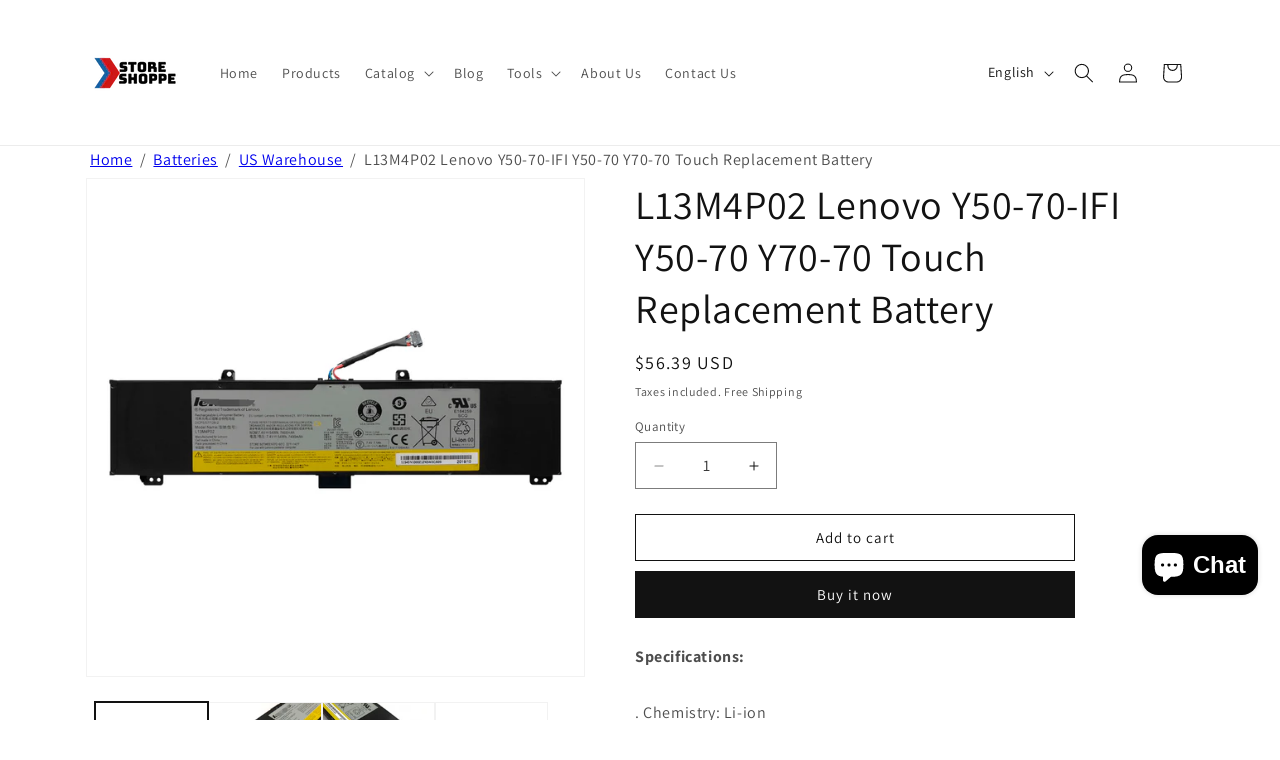

--- FILE ---
content_type: text/html; charset=utf-8
request_url: https://www.storeshoppe.com/products/l13m4p02-lenovo-y50-70-ifi-y50-70-y70-70-touch-replacement-battery
body_size: 57443
content:
<!doctype html>
<html class="js" lang="en">
  <head>
<link rel="preload" href="//www.storeshoppe.com/cdn/shop/t/7/assets/constants.js?v=132983761750457495441742885175" as="script"><link rel="preload" href="//www.storeshoppe.com/cdn/shop/t/7/assets/pubsub.js?v=25310214064522200911742885176" as="script"><link rel="preload" href="//www.storeshoppe.com/cdn/shop/t/7/assets/global.js?v=184345515105158409801742885175" as="script"><link rel="preload" href="//www.storeshoppe.com/cdn/shop/t/7/assets/details-disclosure.js?v=13653116266235556501742885175" as="script"><link rel="preload" href="//www.storeshoppe.com/cdn/shop/t/7/assets/details-modal.js?v=25581673532751508451742885175" as="script"><link rel="preload" href="//www.storeshoppe.com/cdn/shop/t/7/assets/search-form.js?v=133129549252120666541742885176" as="script"><link rel="preload" href="//www.storeshoppe.com/cdn/shop/t/7/assets/animations.js?v=88693664871331136111742885174" as="script"><link rel="preload" href="//www.storeshoppe.com/cdn/shop/t/7/assets/base.aio.min.css?v=92348572820631161241764210454" as="style"><link rel="preload" href="//www.storeshoppe.com/cdn/shop/t/7/assets/component-cart-items.aio.min.css?v=48478089798074936401742893500" as="style"><link rel="preload" href="//www.storeshoppe.com/cdn/shop/t/7/assets/component-cart-drawer.aio.min.css?v=141970811361956392601742893500" as="style"><link rel="preload" href="//www.storeshoppe.com/cdn/shop/t/7/assets/component-cart.aio.min.css?v=160114571712275674721742893500" as="style"><link rel="preload" href="//www.storeshoppe.com/cdn/shop/t/7/assets/component-totals.aio.min.css?v=17334154374007413341742893507" as="style"><link rel="preload" href="//www.storeshoppe.com/cdn/shop/t/7/assets/component-price.aio.min.css?v=21345513635361052901742893500" as="style"><link rel="preload" href="//www.storeshoppe.com/cdn/shop/t/7/assets/component-discounts.aio.min.css?v=88281848165006065971742893500" as="style"><link rel="preload" href="//www.storeshoppe.com/cdn/shop/t/7/assets/component-localization-form.aio.min.css?v=17539752716596345971742893500" as="style"><link rel="preload" href="//www.storeshoppe.com/cdn/shop/t/7/assets/localization-form.js?v=144176611646395275351746537272" as="script"><link rel="preload" href="//www.storeshoppe.com/cdn/shop/t/7/assets/component-predictive-search.aio.min.css?v=96865859262977321211742893500" as="style"><link rel="preload" href="//www.storeshoppe.com/cdn/shop/t/7/assets/predictive-search.js?v=57209189334897115771742885176" as="script"><link rel="preload" href="//www.storeshoppe.com/cdn/shop/t/7/assets/cart-drawer.js?v=169981311261118214701742885174" as="script"><link rel="preload" href="//www.storeshoppe.com/cdn/shop/t/7/assets/component-card.aio.min.css?v=154575248350160456681742893500" as="style"><link rel="preload" href="//www.storeshoppe.com/cdn/shop/t/7/assets/component-price.aio.min.css?v=21345513635361052901742893500" as="style"><link rel="preload" href="//www.storeshoppe.com/cdn/shop/t/7/assets/component-slider.aio.min.css?v=158580630099938760511742893501" as="style"><link rel="preload" href="//www.storeshoppe.com/cdn/shop/t/7/assets/template-collection.aio.min.css?v=8826086787512607161742893512" as="style"><link rel="preload" href="//www.storeshoppe.com/cdn/shop/t/7/assets/mask-blobs.aio.min.css?v=135085321097939299481742893507" as="style"><link rel="preload" href="//www.storeshoppe.com/cdn/shop/t/7/assets/quick-add.aio.min.css?v=146685956532219087421742893501" as="style"><link rel="preload" href="//www.storeshoppe.com/cdn/shop/t/7/assets/product-form.js?v=16477139885528072191742885176" as="script"><link rel="preload" href="//www.storeshoppe.com/cdn/shop/t/7/assets/quick-add.js?v=73073840428863680991742885176" as="script"><link rel="preload" href="//www.storeshoppe.com/cdn/shop/t/7/assets/quick-add-bulk.js?v=44761022131253912081742885176" as="script"><link rel="preload" href="//www.storeshoppe.com/cdn/shop/t/7/assets/quantity-popover.js?v=987015268078116491742885176" as="script"><link rel="preload" href="//www.storeshoppe.com/cdn/shop/t/7/assets/price-per-item.js?v=20223165687617204711742885176" as="script"><link rel="preload" href="//www.storeshoppe.com/cdn/shop/t/7/assets/quick-order-list.js?v=178437612139447569671742885176" as="script"><link rel="preload" href="//www.storeshoppe.com/cdn/shop/t/7/assets/section-main-product.aio.min.css?v=70464629728309573851742893510" as="style"><link rel="preload" href="//www.storeshoppe.com/cdn/shop/t/7/assets/component-accordion.aio.min.css?v=94302891667697911861742893500" as="style"><link rel="preload" href="//www.storeshoppe.com/cdn/shop/t/7/assets/component-rating.aio.min.css?v=80561126875417041261742893510" as="style"><link rel="preload" href="//www.storeshoppe.com/cdn/shop/t/7/assets/component-deferred-media.aio.min.css?v=80502644760007614911742893500" as="style"><link rel="preload" href="//www.storeshoppe.com/cdn/shop/t/7/assets/component-product-variant-picker.aio.min.css?v=153132605431948960261742893512" as="style"><link rel="preload" href="//www.storeshoppe.com/cdn/shop/t/7/assets/component-swatch-input.aio.min.css?v=114778978824617452351742893510" as="style"><link rel="preload" href="//www.storeshoppe.com/cdn/shop/t/7/assets/component-swatch.aio.min.css?v=32650475172069869531742893501" as="style"><link rel="preload" href="//www.storeshoppe.com/cdn/shop/t/7/assets/component-volume-pricing.aio.min.css?v=66585045273344617931742893501" as="style"><link rel="preload" href="//www.storeshoppe.com/cdn/shop/t/7/assets/product-info.js?v=19485075357881213091742885176" as="script"><link rel="preload" href="//www.storeshoppe.com/cdn/shop/t/7/assets/show-more.js?v=135784227224860024771742885176" as="script"><link rel="preload" href="//www.storeshoppe.com/cdn/shop/t/7/assets/magnify.js?v=137710018090829782941742885176" as="script"><link rel="preload" href="//www.storeshoppe.com/cdn/shop/t/7/assets/theme-editor.js?v=84666037967696811821742885176" as="script"><link rel="preload" href="//www.storeshoppe.com/cdn/shop/t/7/assets/component-product-model.aio.min.css?v=82365872851859450931742893500" as="style"><link rel="preload" href="//www.storeshoppe.com/cdn/shop/t/7/assets/component-model-viewer-ui.aio.min.css?v=45790024396776126241742893500" as="style"><link rel="preload" href="//www.storeshoppe.com/cdn/shop/t/7/assets/component-complementary-products.aio.min.css?v=64855550382467610611742893500" as="style"><link rel="preload" href="//www.storeshoppe.com/cdn/shop/t/7/assets/product-modal.js?v=116616134454508949461742885176" as="script"><link rel="preload" href="//www.storeshoppe.com/cdn/shop/t/7/assets/media-gallery.js?v=53998976194532824491742885176" as="script"><link rel="preload" href="//www.storeshoppe.com/cdn/shop/t/7/assets/product-model.js?v=56285008796734381901742885176" as="script"><link rel="preload" href="//www.storeshoppe.com/cdn/shop/t/7/assets/section-related-products.aio.min.css?v=104409401099921324981742893512" as="style"><!-- Added by AVADA SEO Suite -->
	 

	<!-- /Added by AVADA SEO Suite -->
    <meta charset="utf-8">
    <meta http-equiv="X-UA-Compatible" content="IE=edge">
    <meta name="viewport" content="width=device-width,initial-scale=1">
    <meta name="theme-color" content="">
    <link rel="canonical" href="https://www.storeshoppe.com/products/l13m4p02-lenovo-y50-70-ifi-y50-70-y70-70-touch-replacement-battery"><link rel="icon" type="image/png" href="//www.storeshoppe.com/cdn/shop/files/favicon-32x32.png?crop=center&height=32&v=1742886670&width=32"><link rel="preconnect" href="https://fonts.shopifycdn.com" crossorigin><title>
      L13M4P02 Lenovo Y50-70-IFI Y50-70 Y70-70 Touch Replacement Battery
 – Store Shoppe</title>

    
      <meta name="description" content="Replacement L13M4P02 Battery For Lenovo Y50-70-IFI Y50-70 Y70-70 Touch , Free Shipping, One year warranty! Compatible Part Numbers: L13M4P02, L13M4PO2, L13N4P01Compatible with Laptop Models: For Lenovo Lenovo Y70, Y50-70, Y50-70 Touch, Y50-70(20378), Y50-70(5941845), Y50-70(59421847)">
    

    

<meta property="og:site_name" content="Store Shoppe">
<meta property="og:url" content="https://www.storeshoppe.com/products/l13m4p02-lenovo-y50-70-ifi-y50-70-y70-70-touch-replacement-battery">
<meta property="og:title" content="L13M4P02 Lenovo Y50-70-IFI Y50-70 Y70-70 Touch Replacement Battery">
<meta property="og:type" content="product">
<meta property="og:description" content="Replacement L13M4P02 Battery For Lenovo Y50-70-IFI Y50-70 Y70-70 Touch , Free Shipping, One year warranty! Compatible Part Numbers: L13M4P02, L13M4PO2, L13N4P01Compatible with Laptop Models: For Lenovo Lenovo Y70, Y50-70, Y50-70 Touch, Y50-70(20378), Y50-70(5941845), Y50-70(59421847)"><meta property="og:image" content="http://www.storeshoppe.com/cdn/shop/products/L13M4P02.jpg?v=1618829573">
  <meta property="og:image:secure_url" content="https://www.storeshoppe.com/cdn/shop/products/L13M4P02.jpg?v=1618829573">
  <meta property="og:image:width" content="800">
  <meta property="og:image:height" content="800"><meta property="og:price:amount" content="56.39">
  <meta property="og:price:currency" content="USD"><meta name="twitter:card" content="summary_large_image">
<meta name="twitter:title" content="L13M4P02 Lenovo Y50-70-IFI Y50-70 Y70-70 Touch Replacement Battery">
<meta name="twitter:description" content="Replacement L13M4P02 Battery For Lenovo Y50-70-IFI Y50-70 Y70-70 Touch , Free Shipping, One year warranty! Compatible Part Numbers: L13M4P02, L13M4PO2, L13N4P01Compatible with Laptop Models: For Lenovo Lenovo Y70, Y50-70, Y50-70 Touch, Y50-70(20378), Y50-70(5941845), Y50-70(59421847)">


    <script src="//www.storeshoppe.com/cdn/shop/t/7/assets/constants.js?v=132983761750457495441742885175" defer="defer"></script>
    <script src="//www.storeshoppe.com/cdn/shop/t/7/assets/pubsub.js?v=25310214064522200911742885176" defer="defer"></script>
    <script src="//www.storeshoppe.com/cdn/shop/t/7/assets/global.js?v=184345515105158409801742885175" defer="defer"></script>
    <script src="//www.storeshoppe.com/cdn/shop/t/7/assets/details-disclosure.js?v=13653116266235556501742885175" defer="defer"></script>
    <script src="//www.storeshoppe.com/cdn/shop/t/7/assets/details-modal.js?v=25581673532751508451742885175" defer="defer"></script>
    <script src="//www.storeshoppe.com/cdn/shop/t/7/assets/search-form.js?v=133129549252120666541742885176" defer="defer"></script><script src="//www.storeshoppe.com/cdn/shop/t/7/assets/animations.js?v=88693664871331136111742885174" defer="defer"></script><script>window.performance && window.performance.mark && window.performance.mark('shopify.content_for_header.start');</script><meta name="google-site-verification" content="YE1lE6yqIBe_RG-n-hWU0DHGodfxbne6OUVQQEgPdA4">
<meta id="shopify-digital-wallet" name="shopify-digital-wallet" content="/5607030874/digital_wallets/dialog">
<meta name="shopify-checkout-api-token" content="21b0972dd11696d7c17f81c64f062dda">
<meta id="in-context-paypal-metadata" data-shop-id="5607030874" data-venmo-supported="false" data-environment="production" data-locale="en_US" data-paypal-v4="true" data-currency="USD">
<link rel="alternate" hreflang="x-default" href="https://www.storeshoppe.com/products/l13m4p02-lenovo-y50-70-ifi-y50-70-y70-70-touch-replacement-battery">
<link rel="alternate" hreflang="en" href="https://www.storeshoppe.com/products/l13m4p02-lenovo-y50-70-ifi-y50-70-y70-70-touch-replacement-battery">
<link rel="alternate" hreflang="fr" href="https://www.storeshoppe.com/fr/products/l13m4p02-lenovo-y50-70-ifi-y50-70-y70-70-touch-replacement-battery">
<link rel="alternate" hreflang="de" href="https://www.storeshoppe.com/de/products/l13m4p02-lenovo-y50-70-ifi-y50-70-y70-70-touch-replacement-battery">
<link rel="alternate" type="application/json+oembed" href="https://www.storeshoppe.com/products/l13m4p02-lenovo-y50-70-ifi-y50-70-y70-70-touch-replacement-battery.oembed">
<script async="async" src="/checkouts/internal/preloads.js?locale=en-US"></script>
<script id="shopify-features" type="application/json">{"accessToken":"21b0972dd11696d7c17f81c64f062dda","betas":["rich-media-storefront-analytics"],"domain":"www.storeshoppe.com","predictiveSearch":true,"shopId":5607030874,"locale":"en"}</script>
<script>var Shopify = Shopify || {};
Shopify.shop = "foxbattery.myshopify.com";
Shopify.locale = "en";
Shopify.currency = {"active":"USD","rate":"1.0"};
Shopify.country = "US";
Shopify.theme = {"name":"Dawn","id":176934945084,"schema_name":"Dawn","schema_version":"15.3.0","theme_store_id":887,"role":"main"};
Shopify.theme.handle = "null";
Shopify.theme.style = {"id":null,"handle":null};
Shopify.cdnHost = "www.storeshoppe.com/cdn";
Shopify.routes = Shopify.routes || {};
Shopify.routes.root = "/";</script>
<script type="module">!function(o){(o.Shopify=o.Shopify||{}).modules=!0}(window);</script>
<script>!function(o){function n(){var o=[];function n(){o.push(Array.prototype.slice.apply(arguments))}return n.q=o,n}var t=o.Shopify=o.Shopify||{};t.loadFeatures=n(),t.autoloadFeatures=n()}(window);</script>
<script id="shop-js-analytics" type="application/json">{"pageType":"product"}</script>
<script defer="defer" async type="module" src="//www.storeshoppe.com/cdn/shopifycloud/shop-js/modules/v2/client.init-shop-cart-sync_BT-GjEfc.en.esm.js"></script>
<script defer="defer" async type="module" src="//www.storeshoppe.com/cdn/shopifycloud/shop-js/modules/v2/chunk.common_D58fp_Oc.esm.js"></script>
<script defer="defer" async type="module" src="//www.storeshoppe.com/cdn/shopifycloud/shop-js/modules/v2/chunk.modal_xMitdFEc.esm.js"></script>
<script type="module">
  await import("//www.storeshoppe.com/cdn/shopifycloud/shop-js/modules/v2/client.init-shop-cart-sync_BT-GjEfc.en.esm.js");
await import("//www.storeshoppe.com/cdn/shopifycloud/shop-js/modules/v2/chunk.common_D58fp_Oc.esm.js");
await import("//www.storeshoppe.com/cdn/shopifycloud/shop-js/modules/v2/chunk.modal_xMitdFEc.esm.js");

  window.Shopify.SignInWithShop?.initShopCartSync?.({"fedCMEnabled":true,"windoidEnabled":true});

</script>
<script>(function() {
  var isLoaded = false;
  function asyncLoad() {
    if (isLoaded) return;
    isLoaded = true;
    var urls = ["\/\/cdn.shopify.com\/proxy\/520707d32e0b2575631f39ca0af7f50689e38d98d79d778d249e8bb17313a336\/api.goaffpro.com\/loader.js?shop=foxbattery.myshopify.com\u0026sp-cache-control=cHVibGljLCBtYXgtYWdlPTkwMA","https:\/\/cdn.shopify.com\/s\/files\/1\/0597\/3783\/3627\/files\/tptinstall.min.js?v=1718591634\u0026t=tapita-seo-script-tags\u0026shop=foxbattery.myshopify.com"];
    for (var i = 0; i < urls.length; i++) {
      var s = document.createElement('script');
      s.type = 'text/javascript';
      s.async = true;
      s.src = urls[i];
      var x = document.getElementsByTagName('script')[0];
      x.parentNode.insertBefore(s, x);
    }
  };
  if(window.attachEvent) {
    window.attachEvent('onload', asyncLoad);
  } else {
    window.addEventListener('load', asyncLoad, false);
  }
})();</script>
<script id="__st">var __st={"a":5607030874,"offset":28800,"reqid":"84a613d4-8587-43f3-b2b0-e3407fb19d82-1769051188","pageurl":"www.storeshoppe.com\/products\/l13m4p02-lenovo-y50-70-ifi-y50-70-y70-70-touch-replacement-battery","u":"bc53ccde2f36","p":"product","rtyp":"product","rid":6552161222746};</script>
<script>window.ShopifyPaypalV4VisibilityTracking = true;</script>
<script id="captcha-bootstrap">!function(){'use strict';const t='contact',e='account',n='new_comment',o=[[t,t],['blogs',n],['comments',n],[t,'customer']],c=[[e,'customer_login'],[e,'guest_login'],[e,'recover_customer_password'],[e,'create_customer']],r=t=>t.map((([t,e])=>`form[action*='/${t}']:not([data-nocaptcha='true']) input[name='form_type'][value='${e}']`)).join(','),a=t=>()=>t?[...document.querySelectorAll(t)].map((t=>t.form)):[];function s(){const t=[...o],e=r(t);return a(e)}const i='password',u='form_key',d=['recaptcha-v3-token','g-recaptcha-response','h-captcha-response',i],f=()=>{try{return window.sessionStorage}catch{return}},m='__shopify_v',_=t=>t.elements[u];function p(t,e,n=!1){try{const o=window.sessionStorage,c=JSON.parse(o.getItem(e)),{data:r}=function(t){const{data:e,action:n}=t;return t[m]||n?{data:e,action:n}:{data:t,action:n}}(c);for(const[e,n]of Object.entries(r))t.elements[e]&&(t.elements[e].value=n);n&&o.removeItem(e)}catch(o){console.error('form repopulation failed',{error:o})}}const l='form_type',E='cptcha';function T(t){t.dataset[E]=!0}const w=window,h=w.document,L='Shopify',v='ce_forms',y='captcha';let A=!1;((t,e)=>{const n=(g='f06e6c50-85a8-45c8-87d0-21a2b65856fe',I='https://cdn.shopify.com/shopifycloud/storefront-forms-hcaptcha/ce_storefront_forms_captcha_hcaptcha.v1.5.2.iife.js',D={infoText:'Protected by hCaptcha',privacyText:'Privacy',termsText:'Terms'},(t,e,n)=>{const o=w[L][v],c=o.bindForm;if(c)return c(t,g,e,D).then(n);var r;o.q.push([[t,g,e,D],n]),r=I,A||(h.body.append(Object.assign(h.createElement('script'),{id:'captcha-provider',async:!0,src:r})),A=!0)});var g,I,D;w[L]=w[L]||{},w[L][v]=w[L][v]||{},w[L][v].q=[],w[L][y]=w[L][y]||{},w[L][y].protect=function(t,e){n(t,void 0,e),T(t)},Object.freeze(w[L][y]),function(t,e,n,w,h,L){const[v,y,A,g]=function(t,e,n){const i=e?o:[],u=t?c:[],d=[...i,...u],f=r(d),m=r(i),_=r(d.filter((([t,e])=>n.includes(e))));return[a(f),a(m),a(_),s()]}(w,h,L),I=t=>{const e=t.target;return e instanceof HTMLFormElement?e:e&&e.form},D=t=>v().includes(t);t.addEventListener('submit',(t=>{const e=I(t);if(!e)return;const n=D(e)&&!e.dataset.hcaptchaBound&&!e.dataset.recaptchaBound,o=_(e),c=g().includes(e)&&(!o||!o.value);(n||c)&&t.preventDefault(),c&&!n&&(function(t){try{if(!f())return;!function(t){const e=f();if(!e)return;const n=_(t);if(!n)return;const o=n.value;o&&e.removeItem(o)}(t);const e=Array.from(Array(32),(()=>Math.random().toString(36)[2])).join('');!function(t,e){_(t)||t.append(Object.assign(document.createElement('input'),{type:'hidden',name:u})),t.elements[u].value=e}(t,e),function(t,e){const n=f();if(!n)return;const o=[...t.querySelectorAll(`input[type='${i}']`)].map((({name:t})=>t)),c=[...d,...o],r={};for(const[a,s]of new FormData(t).entries())c.includes(a)||(r[a]=s);n.setItem(e,JSON.stringify({[m]:1,action:t.action,data:r}))}(t,e)}catch(e){console.error('failed to persist form',e)}}(e),e.submit())}));const S=(t,e)=>{t&&!t.dataset[E]&&(n(t,e.some((e=>e===t))),T(t))};for(const o of['focusin','change'])t.addEventListener(o,(t=>{const e=I(t);D(e)&&S(e,y())}));const B=e.get('form_key'),M=e.get(l),P=B&&M;t.addEventListener('DOMContentLoaded',(()=>{const t=y();if(P)for(const e of t)e.elements[l].value===M&&p(e,B);[...new Set([...A(),...v().filter((t=>'true'===t.dataset.shopifyCaptcha))])].forEach((e=>S(e,t)))}))}(h,new URLSearchParams(w.location.search),n,t,e,['guest_login'])})(!0,!0)}();</script>
<script integrity="sha256-4kQ18oKyAcykRKYeNunJcIwy7WH5gtpwJnB7kiuLZ1E=" data-source-attribution="shopify.loadfeatures" defer="defer" src="//www.storeshoppe.com/cdn/shopifycloud/storefront/assets/storefront/load_feature-a0a9edcb.js" crossorigin="anonymous"></script>
<script data-source-attribution="shopify.dynamic_checkout.dynamic.init">var Shopify=Shopify||{};Shopify.PaymentButton=Shopify.PaymentButton||{isStorefrontPortableWallets:!0,init:function(){window.Shopify.PaymentButton.init=function(){};var t=document.createElement("script");t.src="https://www.storeshoppe.com/cdn/shopifycloud/portable-wallets/latest/portable-wallets.en.js",t.type="module",document.head.appendChild(t)}};
</script>
<script data-source-attribution="shopify.dynamic_checkout.buyer_consent">
  function portableWalletsHideBuyerConsent(e){var t=document.getElementById("shopify-buyer-consent"),n=document.getElementById("shopify-subscription-policy-button");t&&n&&(t.classList.add("hidden"),t.setAttribute("aria-hidden","true"),n.removeEventListener("click",e))}function portableWalletsShowBuyerConsent(e){var t=document.getElementById("shopify-buyer-consent"),n=document.getElementById("shopify-subscription-policy-button");t&&n&&(t.classList.remove("hidden"),t.removeAttribute("aria-hidden"),n.addEventListener("click",e))}window.Shopify?.PaymentButton&&(window.Shopify.PaymentButton.hideBuyerConsent=portableWalletsHideBuyerConsent,window.Shopify.PaymentButton.showBuyerConsent=portableWalletsShowBuyerConsent);
</script>
<script>
  function portableWalletsCleanup(e){e&&e.src&&console.error("Failed to load portable wallets script "+e.src);var t=document.querySelectorAll("shopify-accelerated-checkout .shopify-payment-button__skeleton, shopify-accelerated-checkout-cart .wallet-cart-button__skeleton"),e=document.getElementById("shopify-buyer-consent");for(let e=0;e<t.length;e++)t[e].remove();e&&e.remove()}function portableWalletsNotLoadedAsModule(e){e instanceof ErrorEvent&&"string"==typeof e.message&&e.message.includes("import.meta")&&"string"==typeof e.filename&&e.filename.includes("portable-wallets")&&(window.removeEventListener("error",portableWalletsNotLoadedAsModule),window.Shopify.PaymentButton.failedToLoad=e,"loading"===document.readyState?document.addEventListener("DOMContentLoaded",window.Shopify.PaymentButton.init):window.Shopify.PaymentButton.init())}window.addEventListener("error",portableWalletsNotLoadedAsModule);
</script>

<script type="module" src="https://www.storeshoppe.com/cdn/shopifycloud/portable-wallets/latest/portable-wallets.en.js" onError="portableWalletsCleanup(this)" crossorigin="anonymous"></script>
<script nomodule>
  document.addEventListener("DOMContentLoaded", portableWalletsCleanup);
</script>

<script id='scb4127' type='text/javascript' async='' src='https://www.storeshoppe.com/cdn/shopifycloud/privacy-banner/storefront-banner.js'></script><link id="shopify-accelerated-checkout-styles" rel="stylesheet" media="screen" href="https://www.storeshoppe.com/cdn/shopifycloud/portable-wallets/latest/accelerated-checkout-backwards-compat.css" crossorigin="anonymous">
<style id="shopify-accelerated-checkout-cart">
        #shopify-buyer-consent {
  margin-top: 1em;
  display: inline-block;
  width: 100%;
}

#shopify-buyer-consent.hidden {
  display: none;
}

#shopify-subscription-policy-button {
  background: none;
  border: none;
  padding: 0;
  text-decoration: underline;
  font-size: inherit;
  cursor: pointer;
}

#shopify-subscription-policy-button::before {
  box-shadow: none;
}

      </style>
<script id="sections-script" data-sections="header" defer="defer" src="//www.storeshoppe.com/cdn/shop/t/7/compiled_assets/scripts.js?v=6058"></script>
<script>window.performance && window.performance.mark && window.performance.mark('shopify.content_for_header.end');</script>


    <style data-shopify>
      @font-face {
  font-family: Assistant;
  font-weight: 400;
  font-style: normal;
  font-display: swap;
  src: url("//www.storeshoppe.com/cdn/fonts/assistant/assistant_n4.9120912a469cad1cc292572851508ca49d12e768.woff2") format("woff2"),
       url("//www.storeshoppe.com/cdn/fonts/assistant/assistant_n4.6e9875ce64e0fefcd3f4446b7ec9036b3ddd2985.woff") format("woff");
}

      @font-face {
  font-family: Assistant;
  font-weight: 700;
  font-style: normal;
  font-display: swap;
  src: url("//www.storeshoppe.com/cdn/fonts/assistant/assistant_n7.bf44452348ec8b8efa3aa3068825305886b1c83c.woff2") format("woff2"),
       url("//www.storeshoppe.com/cdn/fonts/assistant/assistant_n7.0c887fee83f6b3bda822f1150b912c72da0f7b64.woff") format("woff");
}

      
      
      @font-face {
  font-family: Assistant;
  font-weight: 400;
  font-style: normal;
  font-display: swap;
  src: url("//www.storeshoppe.com/cdn/fonts/assistant/assistant_n4.9120912a469cad1cc292572851508ca49d12e768.woff2") format("woff2"),
       url("//www.storeshoppe.com/cdn/fonts/assistant/assistant_n4.6e9875ce64e0fefcd3f4446b7ec9036b3ddd2985.woff") format("woff");
}


      
        :root,
        .color-scheme-1 {
          --color-background: 255,255,255;
        
          --gradient-background: #ffffff;
        

        

        --color-foreground: 18,18,18;
        --color-background-contrast: 191,191,191;
        --color-shadow: 18,18,18;
        --color-button: 18,18,18;
        --color-button-text: 255,255,255;
        --color-secondary-button: 255,255,255;
        --color-secondary-button-text: 18,18,18;
        --color-link: 18,18,18;
        --color-badge-foreground: 18,18,18;
        --color-badge-background: 255,255,255;
        --color-badge-border: 18,18,18;
        --payment-terms-background-color: rgb(255 255 255);
      }
      
        
        .color-scheme-2 {
          --color-background: 243,243,243;
        
          --gradient-background: #f3f3f3;
        

        

        --color-foreground: 18,18,18;
        --color-background-contrast: 179,179,179;
        --color-shadow: 18,18,18;
        --color-button: 18,18,18;
        --color-button-text: 243,243,243;
        --color-secondary-button: 243,243,243;
        --color-secondary-button-text: 18,18,18;
        --color-link: 18,18,18;
        --color-badge-foreground: 18,18,18;
        --color-badge-background: 243,243,243;
        --color-badge-border: 18,18,18;
        --payment-terms-background-color: rgb(243 243 243);
      }
      
        
        .color-scheme-3 {
          --color-background: 36,40,51;
        
          --gradient-background: #242833;
        

        

        --color-foreground: 255,255,255;
        --color-background-contrast: 47,52,66;
        --color-shadow: 18,18,18;
        --color-button: 255,255,255;
        --color-button-text: 0,0,0;
        --color-secondary-button: 36,40,51;
        --color-secondary-button-text: 255,255,255;
        --color-link: 255,255,255;
        --color-badge-foreground: 255,255,255;
        --color-badge-background: 36,40,51;
        --color-badge-border: 255,255,255;
        --payment-terms-background-color: rgb(36 40 51);
      }
      
        
        .color-scheme-4 {
          --color-background: 18,18,18;
        
          --gradient-background: #121212;
        

        

        --color-foreground: 255,255,255;
        --color-background-contrast: 146,146,146;
        --color-shadow: 18,18,18;
        --color-button: 255,255,255;
        --color-button-text: 18,18,18;
        --color-secondary-button: 18,18,18;
        --color-secondary-button-text: 255,255,255;
        --color-link: 255,255,255;
        --color-badge-foreground: 255,255,255;
        --color-badge-background: 18,18,18;
        --color-badge-border: 255,255,255;
        --payment-terms-background-color: rgb(18 18 18);
      }
      
        
        .color-scheme-5 {
          --color-background: 51,79,180;
        
          --gradient-background: #334fb4;
        

        

        --color-foreground: 255,255,255;
        --color-background-contrast: 23,35,81;
        --color-shadow: 18,18,18;
        --color-button: 255,255,255;
        --color-button-text: 51,79,180;
        --color-secondary-button: 51,79,180;
        --color-secondary-button-text: 255,255,255;
        --color-link: 255,255,255;
        --color-badge-foreground: 255,255,255;
        --color-badge-background: 51,79,180;
        --color-badge-border: 255,255,255;
        --payment-terms-background-color: rgb(51 79 180);
      }
      

      body, .color-scheme-1, .color-scheme-2, .color-scheme-3, .color-scheme-4, .color-scheme-5 {
        color: rgba(var(--color-foreground), 0.75);
        background-color: rgb(var(--color-background));
      }

      :root {
        --font-body-family: Assistant, sans-serif;
        --font-body-style: normal;
        --font-body-weight: 400;
        --font-body-weight-bold: 700;

        --font-heading-family: Assistant, sans-serif;
        --font-heading-style: normal;
        --font-heading-weight: 400;

        --font-body-scale: 1.0;
        --font-heading-scale: 1.0;

        --media-padding: px;
        --media-border-opacity: 0.05;
        --media-border-width: 1px;
        --media-radius: 0px;
        --media-shadow-opacity: 0.0;
        --media-shadow-horizontal-offset: 0px;
        --media-shadow-vertical-offset: 4px;
        --media-shadow-blur-radius: 5px;
        --media-shadow-visible: 0;

        --page-width: 120rem;
        --page-width-margin: 0rem;

        --product-card-image-padding: 0.0rem;
        --product-card-corner-radius: 0.0rem;
        --product-card-text-alignment: left;
        --product-card-border-width: 0.0rem;
        --product-card-border-opacity: 0.1;
        --product-card-shadow-opacity: 0.0;
        --product-card-shadow-visible: 0;
        --product-card-shadow-horizontal-offset: 0.0rem;
        --product-card-shadow-vertical-offset: 0.4rem;
        --product-card-shadow-blur-radius: 0.5rem;

        --collection-card-image-padding: 0.0rem;
        --collection-card-corner-radius: 0.0rem;
        --collection-card-text-alignment: left;
        --collection-card-border-width: 0.0rem;
        --collection-card-border-opacity: 0.1;
        --collection-card-shadow-opacity: 0.0;
        --collection-card-shadow-visible: 0;
        --collection-card-shadow-horizontal-offset: 0.0rem;
        --collection-card-shadow-vertical-offset: 0.4rem;
        --collection-card-shadow-blur-radius: 0.5rem;

        --blog-card-image-padding: 0.0rem;
        --blog-card-corner-radius: 0.0rem;
        --blog-card-text-alignment: left;
        --blog-card-border-width: 0.0rem;
        --blog-card-border-opacity: 0.1;
        --blog-card-shadow-opacity: 0.0;
        --blog-card-shadow-visible: 0;
        --blog-card-shadow-horizontal-offset: 0.0rem;
        --blog-card-shadow-vertical-offset: 0.4rem;
        --blog-card-shadow-blur-radius: 0.5rem;

        --badge-corner-radius: 4.0rem;

        --popup-border-width: 1px;
        --popup-border-opacity: 0.1;
        --popup-corner-radius: 0px;
        --popup-shadow-opacity: 0.05;
        --popup-shadow-horizontal-offset: 0px;
        --popup-shadow-vertical-offset: 4px;
        --popup-shadow-blur-radius: 5px;

        --drawer-border-width: 1px;
        --drawer-border-opacity: 0.1;
        --drawer-shadow-opacity: 0.0;
        --drawer-shadow-horizontal-offset: 0px;
        --drawer-shadow-vertical-offset: 4px;
        --drawer-shadow-blur-radius: 5px;

        --spacing-sections-desktop: 0px;
        --spacing-sections-mobile: 0px;

        --grid-desktop-vertical-spacing: 8px;
        --grid-desktop-horizontal-spacing: 8px;
        --grid-mobile-vertical-spacing: 4px;
        --grid-mobile-horizontal-spacing: 4px;

        --text-boxes-border-opacity: 0.1;
        --text-boxes-border-width: 0px;
        --text-boxes-radius: 0px;
        --text-boxes-shadow-opacity: 0.0;
        --text-boxes-shadow-visible: 0;
        --text-boxes-shadow-horizontal-offset: 0px;
        --text-boxes-shadow-vertical-offset: 4px;
        --text-boxes-shadow-blur-radius: 5px;

        --buttons-radius: 0px;
        --buttons-radius-outset: 0px;
        --buttons-border-width: 1px;
        --buttons-border-opacity: 1.0;
        --buttons-shadow-opacity: 0.0;
        --buttons-shadow-visible: 0;
        --buttons-shadow-horizontal-offset: 0px;
        --buttons-shadow-vertical-offset: 4px;
        --buttons-shadow-blur-radius: 5px;
        --buttons-border-offset: 0px;

        --inputs-radius: 0px;
        --inputs-border-width: 1px;
        --inputs-border-opacity: 0.55;
        --inputs-shadow-opacity: 0.0;
        --inputs-shadow-horizontal-offset: 0px;
        --inputs-margin-offset: 0px;
        --inputs-shadow-vertical-offset: 4px;
        --inputs-shadow-blur-radius: 5px;
        --inputs-radius-outset: 0px;

        --variant-pills-radius: 40px;
        --variant-pills-border-width: 1px;
        --variant-pills-border-opacity: 0.55;
        --variant-pills-shadow-opacity: 0.0;
        --variant-pills-shadow-horizontal-offset: 0px;
        --variant-pills-shadow-vertical-offset: 4px;
        --variant-pills-shadow-blur-radius: 5px;
      }

      *,
      *::before,
      *::after {
        box-sizing: inherit;
      }

      html {
        box-sizing: border-box;
        font-size: calc(var(--font-body-scale) * 62.5%);
        height: 100%;
      }

      body {
        display: grid;
        grid-template-rows: auto auto 1fr auto;
        grid-template-columns: 100%;
        min-height: 100%;
        margin: 0;
        font-size: 1.5rem;
        letter-spacing: 0.06rem;
        line-height: calc(1 + 0.8 / var(--font-body-scale));
        font-family: var(--font-body-family);
        font-style: var(--font-body-style);
        font-weight: var(--font-body-weight);
      }

      @media screen and (min-width: 750px) {
        body {
          font-size: 1.6rem;
        }
      }
    </style>

    <link href="//www.storeshoppe.com/cdn/shop/t/7/assets/base.aio.min.css?v=92348572820631161241764210454" rel="stylesheet" type="text/css" media="all" />
    <link rel="stylesheet" href="//www.storeshoppe.com/cdn/shop/t/7/assets/component-cart-items.aio.min.css?v=48478089798074936401742893500" media="print" onload="this.media='all'">
      <link rel="preload" as="font" href="//www.storeshoppe.com/cdn/fonts/assistant/assistant_n4.9120912a469cad1cc292572851508ca49d12e768.woff2" type="font/woff2" crossorigin>
      

      <link rel="preload" as="font" href="//www.storeshoppe.com/cdn/fonts/assistant/assistant_n4.9120912a469cad1cc292572851508ca49d12e768.woff2" type="font/woff2" crossorigin>
      
<link href="//www.storeshoppe.com/cdn/shop/t/7/assets/component-localization-form.aio.min.css?v=17539752716596345971742893500" rel="stylesheet" type="text/css" media="all" />
      <script src="//www.storeshoppe.com/cdn/shop/t/7/assets/localization-form.js?v=144176611646395275351746537272" defer="defer"></script><link
        rel="stylesheet"
        href="//www.storeshoppe.com/cdn/shop/t/7/assets/component-predictive-search.aio.min.css?v=96865859262977321211742893500"
        media="print"
        onload="this.media='all'"
      ><script>
      if (Shopify.designMode) {
        document.documentElement.classList.add('shopify-design-mode');
      }
    </script>

<!-- BEGIN app block: shopify://apps/tapita-seo-speed/blocks/app-embed/cd37ca7a-40ad-4fdc-afd3-768701482209 -->



<script class="tpt-seo-schema">
    var tapitaSeoVer = 1177;
    var tptAddedSchemas = [];
</script>






    <!-- BEGIN app snippet: product-schema -->

  
    
    
    
    
    
    
    
    <!-- Start - Added by Tapita SEO & Speed: Product Structured Data -->
    <script type="application/ld+json" author="tpt" tpt-p-id="6552161222746"></script>
    <script>
    (() => {
        const DEBUG = window.location.href?.includes("debug");
        const log = (...a) => DEBUG && console.log(...a);
      const productSchemaData = {"turnOn":true,"fullField":true,"shippingFee":"0","shippingCountry":["{\"code\":\"AF\",\"value\":\"Afghanistan\"}","{\"code\":\"AX\",\"value\":\"Åland Islands\"}","{\"code\":\"AL\",\"value\":\"Albania\"}","{\"code\":\"DZ\",\"value\":\"Algeria\"}","{\"code\":\"AS\",\"value\":\"American Samoa\"}","{\"code\":\"AD\",\"value\":\"Andorra\"}","{\"code\":\"AO\",\"value\":\"Angola\"}","{\"code\":\"AI\",\"value\":\"Anguilla\"}","{\"code\":\"AQ\",\"value\":\"Antarctica\"}","{\"code\":\"AG\",\"value\":\"Antigua and Barbuda\"}","{\"code\":\"AR\",\"value\":\"Argentina\"}","{\"code\":\"AM\",\"value\":\"Armenia\"}","{\"code\":\"AW\",\"value\":\"Aruba\"}","{\"code\":\"AU\",\"value\":\"Australia\"}","{\"code\":\"AT\",\"value\":\"Austria\"}","{\"code\":\"AZ\",\"value\":\"Azerbaijan\"}","{\"code\":\"BS\",\"value\":\"Bahamas\"}","{\"code\":\"BH\",\"value\":\"Bahrain\"}","{\"code\":\"BD\",\"value\":\"Bangladesh\"}","{\"code\":\"BB\",\"value\":\"Barbados\"}","{\"code\":\"BY\",\"value\":\"Belarus\"}","{\"code\":\"BE\",\"value\":\"Belgium\"}","{\"code\":\"BZ\",\"value\":\"Belize\"}","{\"code\":\"BJ\",\"value\":\"Benin\"}","{\"code\":\"BM\",\"value\":\"Bermuda\"}","{\"code\":\"BT\",\"value\":\"Bhutan\"}","{\"code\":\"BO\",\"value\":\"Bolivia\"}","{\"code\":\"BA\",\"value\":\"Bosnia and Herzegovina\"}","{\"code\":\"BW\",\"value\":\"Botswana\"}","{\"code\":\"BV\",\"value\":\"Bouvet Island\"}","{\"code\":\"BR\",\"value\":\"Brazil\"}","{\"code\":\"IO\",\"value\":\"British Indian Ocean Territory\"}","{\"code\":\"BN\",\"value\":\"Brunei Darussalam\"}","{\"code\":\"BG\",\"value\":\"Bulgaria\"}","{\"code\":\"BF\",\"value\":\"Burkina Faso\"}","{\"code\":\"BI\",\"value\":\"Burundi\"}","{\"code\":\"KH\",\"value\":\"Cambodia\"}","{\"code\":\"CM\",\"value\":\"Cameroon\"}","{\"code\":\"CA\",\"value\":\"Canada\"}","{\"code\":\"CV\",\"value\":\"Cape Verde\"}","{\"code\":\"KY\",\"value\":\"Cayman Islands\"}","{\"code\":\"CF\",\"value\":\"Central African Republic\"}","{\"code\":\"TD\",\"value\":\"Chad\"}","{\"code\":\"CL\",\"value\":\"Chile\"}","{\"code\":\"CN\",\"value\":\"China\"}","{\"code\":\"CX\",\"value\":\"Christmas Island\"}","{\"code\":\"CC\",\"value\":\"Cocos (Keeling) Islands\"}","{\"code\":\"CO\",\"value\":\"Colombia\"}","{\"code\":\"KM\",\"value\":\"Comoros\"}","{\"code\":\"CG\",\"value\":\"Congo\"}","{\"code\":\"CD\",\"value\":\"Congo, The Democratic Republic of the\"}","{\"code\":\"CK\",\"value\":\"Cook Islands\"}","{\"code\":\"CR\",\"value\":\"Costa Rica\"}","{\"code\":\"CI\",\"value\":\"Cote D\\\"Ivoire\"}","{\"code\":\"HR\",\"value\":\"Croatia\"}","{\"code\":\"CU\",\"value\":\"Cuba\"}","{\"code\":\"CY\",\"value\":\"Cyprus\"}","{\"code\":\"CZ\",\"value\":\"Czech Republic\"}","{\"code\":\"DK\",\"value\":\"Denmark\"}","{\"code\":\"DJ\",\"value\":\"Djibouti\"}","{\"code\":\"DM\",\"value\":\"Dominica\"}","{\"code\":\"DO\",\"value\":\"Dominican Republic\"}","{\"code\":\"EC\",\"value\":\"Ecuador\"}","{\"code\":\"EG\",\"value\":\"Egypt\"}","{\"code\":\"SV\",\"value\":\"El Salvador\"}","{\"code\":\"GQ\",\"value\":\"Equatorial Guinea\"}","{\"code\":\"ER\",\"value\":\"Eritrea\"}","{\"code\":\"EE\",\"value\":\"Estonia\"}","{\"code\":\"ET\",\"value\":\"Ethiopia\"}","{\"code\":\"FK\",\"value\":\"Falkland Islands (Malvinas)\"}","{\"code\":\"FO\",\"value\":\"Faroe Islands\"}","{\"code\":\"FJ\",\"value\":\"Fiji\"}","{\"code\":\"FI\",\"value\":\"Finland\"}","{\"code\":\"FR\",\"value\":\"France\"}","{\"code\":\"GF\",\"value\":\"French Guiana\"}","{\"code\":\"PF\",\"value\":\"French Polynesia\"}","{\"code\":\"TF\",\"value\":\"French Southern Territories\"}","{\"code\":\"GA\",\"value\":\"Gabon\"}","{\"code\":\"GM\",\"value\":\"Gambia\"}","{\"code\":\"GE\",\"value\":\"Georgia\"}","{\"code\":\"DE\",\"value\":\"Germany\"}","{\"code\":\"GH\",\"value\":\"Ghana\"}","{\"code\":\"GI\",\"value\":\"Gibraltar\"}","{\"code\":\"GR\",\"value\":\"Greece\"}","{\"code\":\"GL\",\"value\":\"Greenland\"}","{\"code\":\"GD\",\"value\":\"Grenada\"}","{\"code\":\"GP\",\"value\":\"Guadeloupe\"}","{\"code\":\"GU\",\"value\":\"Guam\"}","{\"code\":\"GT\",\"value\":\"Guatemala\"}","{\"code\":\"GG\",\"value\":\"Guernsey\"}","{\"code\":\"GN\",\"value\":\"Guinea\"}","{\"code\":\"GW\",\"value\":\"Guinea-Bissau\"}","{\"code\":\"GY\",\"value\":\"Guyana\"}","{\"code\":\"HT\",\"value\":\"Haiti\"}","{\"code\":\"HM\",\"value\":\"Heard Island and Mcdonald Islands\"}","{\"code\":\"VA\",\"value\":\"Holy See (Vatican City State)\"}","{\"code\":\"HN\",\"value\":\"Honduras\"}","{\"code\":\"HK\",\"value\":\"Hong Kong\"}","{\"code\":\"HU\",\"value\":\"Hungary\"}","{\"code\":\"IS\",\"value\":\"Iceland\"}","{\"code\":\"IN\",\"value\":\"India\"}","{\"code\":\"ID\",\"value\":\"Indonesia\"}","{\"code\":\"IR\",\"value\":\"Iran, Islamic Republic Of\"}","{\"code\":\"IQ\",\"value\":\"Iraq\"}","{\"code\":\"IE\",\"value\":\"Ireland\"}","{\"code\":\"IM\",\"value\":\"Isle of Man\"}","{\"code\":\"IL\",\"value\":\"Israel\"}","{\"code\":\"IT\",\"value\":\"Italy\"}","{\"code\":\"JM\",\"value\":\"Jamaica\"}","{\"code\":\"JP\",\"value\":\"Japan\"}","{\"code\":\"JE\",\"value\":\"Jersey\"}","{\"code\":\"JO\",\"value\":\"Jordan\"}","{\"code\":\"KZ\",\"value\":\"Kazakhstan\"}","{\"code\":\"KE\",\"value\":\"Kenya\"}","{\"code\":\"KI\",\"value\":\"Kiribati\"}","{\"code\":\"KP\",\"value\":\"Korea, Democratic People\\\"S Republic of\"}","{\"code\":\"KR\",\"value\":\"Korea, Republic of\"}","{\"code\":\"KW\",\"value\":\"Kuwait\"}","{\"code\":\"KG\",\"value\":\"Kyrgyzstan\"}","{\"code\":\"LA\",\"value\":\"Lao People\\\"S Democratic Republic\"}","{\"code\":\"LV\",\"value\":\"Latvia\"}","{\"code\":\"LB\",\"value\":\"Lebanon\"}","{\"code\":\"LS\",\"value\":\"Lesotho\"}","{\"code\":\"LR\",\"value\":\"Liberia\"}","{\"code\":\"LY\",\"value\":\"Libyan Arab Jamahiriya\"}","{\"code\":\"LI\",\"value\":\"Liechtenstein\"}","{\"code\":\"LT\",\"value\":\"Lithuania\"}","{\"code\":\"LU\",\"value\":\"Luxembourg\"}","{\"code\":\"MO\",\"value\":\"Macao\"}","{\"code\":\"MK\",\"value\":\"Macedonia, The Former Yugoslav Republic of\"}","{\"code\":\"MG\",\"value\":\"Madagascar\"}","{\"code\":\"MW\",\"value\":\"Malawi\"}","{\"code\":\"MY\",\"value\":\"Malaysia\"}","{\"code\":\"MV\",\"value\":\"Maldives\"}","{\"code\":\"ML\",\"value\":\"Mali\"}","{\"code\":\"MT\",\"value\":\"Malta\"}","{\"code\":\"MH\",\"value\":\"Marshall Islands\"}","{\"code\":\"MQ\",\"value\":\"Martinique\"}","{\"code\":\"MR\",\"value\":\"Mauritania\"}","{\"code\":\"MU\",\"value\":\"Mauritius\"}","{\"code\":\"YT\",\"value\":\"Mayotte\"}","{\"code\":\"MX\",\"value\":\"Mexico\"}","{\"code\":\"FM\",\"value\":\"Micronesia, Federated States of\"}","{\"code\":\"MD\",\"value\":\"Moldova, Republic of\"}","{\"code\":\"MC\",\"value\":\"Monaco\"}","{\"code\":\"MN\",\"value\":\"Mongolia\"}","{\"code\":\"MS\",\"value\":\"Montserrat\"}","{\"code\":\"MA\",\"value\":\"Morocco\"}","{\"code\":\"MZ\",\"value\":\"Mozambique\"}","{\"code\":\"MM\",\"value\":\"Myanmar\"}","{\"code\":\"NA\",\"value\":\"Namibia\"}","{\"code\":\"NR\",\"value\":\"Nauru\"}","{\"code\":\"NP\",\"value\":\"Nepal\"}","{\"code\":\"NL\",\"value\":\"Netherlands\"}","{\"code\":\"AN\",\"value\":\"Netherlands Antilles\"}","{\"code\":\"NC\",\"value\":\"New Caledonia\"}","{\"code\":\"NZ\",\"value\":\"New Zealand\"}","{\"code\":\"NI\",\"value\":\"Nicaragua\"}","{\"code\":\"NE\",\"value\":\"Niger\"}","{\"code\":\"NG\",\"value\":\"Nigeria\"}","{\"code\":\"NU\",\"value\":\"Niue\"}","{\"code\":\"NF\",\"value\":\"Norfolk Island\"}","{\"code\":\"MP\",\"value\":\"Northern Mariana Islands\"}","{\"code\":\"NO\",\"value\":\"Norway\"}","{\"code\":\"OM\",\"value\":\"Oman\"}","{\"code\":\"PK\",\"value\":\"Pakistan\"}","{\"code\":\"PW\",\"value\":\"Palau\"}","{\"code\":\"PS\",\"value\":\"Palestinian Territory, Occupied\"}","{\"code\":\"PA\",\"value\":\"Panama\"}","{\"code\":\"PG\",\"value\":\"Papua New Guinea\"}","{\"code\":\"PY\",\"value\":\"Paraguay\"}","{\"code\":\"PE\",\"value\":\"Peru\"}","{\"code\":\"PH\",\"value\":\"Philippines\"}","{\"code\":\"PN\",\"value\":\"Pitcairn\"}","{\"code\":\"PL\",\"value\":\"Poland\"}","{\"code\":\"PT\",\"value\":\"Portugal\"}","{\"code\":\"PR\",\"value\":\"Puerto Rico\"}","{\"code\":\"QA\",\"value\":\"Qatar\"}","{\"code\":\"RE\",\"value\":\"Reunion\"}","{\"code\":\"RO\",\"value\":\"Romania\"}","{\"code\":\"RU\",\"value\":\"Russian Federation\"}","{\"code\":\"RW\",\"value\":\"RWANDA\"}","{\"code\":\"SH\",\"value\":\"Saint Helena\"}","{\"code\":\"KN\",\"value\":\"Saint Kitts and Nevis\"}","{\"code\":\"LC\",\"value\":\"Saint Lucia\"}","{\"code\":\"PM\",\"value\":\"Saint Pierre and Miquelon\"}","{\"code\":\"VC\",\"value\":\"Saint Vincent and the Grenadines\"}","{\"code\":\"WS\",\"value\":\"Samoa\"}","{\"code\":\"SM\",\"value\":\"San Marino\"}","{\"code\":\"ST\",\"value\":\"Sao Tome and Principe\"}","{\"code\":\"SA\",\"value\":\"Saudi Arabia\"}","{\"code\":\"SN\",\"value\":\"Senegal\"}","{\"code\":\"CS\",\"value\":\"Serbia and Montenegro\"}","{\"code\":\"SC\",\"value\":\"Seychelles\"}","{\"code\":\"SL\",\"value\":\"Sierra Leone\"}","{\"code\":\"SG\",\"value\":\"Singapore\"}","{\"code\":\"SK\",\"value\":\"Slovakia\"}","{\"code\":\"SI\",\"value\":\"Slovenia\"}","{\"code\":\"SB\",\"value\":\"Solomon Islands\"}","{\"code\":\"SO\",\"value\":\"Somalia\"}","{\"code\":\"ZA\",\"value\":\"South Africa\"}","{\"code\":\"GS\",\"value\":\"South Georgia and the South Sandwich Islands\"}","{\"code\":\"ES\",\"value\":\"Spain\"}","{\"code\":\"LK\",\"value\":\"Sri Lanka\"}","{\"code\":\"SD\",\"value\":\"Sudan\"}","{\"code\":\"SR\",\"value\":\"Surivalue\"}","{\"code\":\"SJ\",\"value\":\"Svalbard and Jan Mayen\"}","{\"code\":\"SZ\",\"value\":\"Swaziland\"}","{\"code\":\"SE\",\"value\":\"Sweden\"}","{\"code\":\"CH\",\"value\":\"Switzerland\"}","{\"code\":\"SY\",\"value\":\"Syrian Arab Republic\"}","{\"code\":\"TW\",\"value\":\"Taiwan, Province of China\"}","{\"code\":\"TJ\",\"value\":\"Tajikistan\"}","{\"code\":\"TZ\",\"value\":\"Tanzania, United Republic of\"}","{\"code\":\"TH\",\"value\":\"Thailand\"}","{\"code\":\"TL\",\"value\":\"Timor-Leste\"}","{\"code\":\"TG\",\"value\":\"Togo\"}","{\"code\":\"TK\",\"value\":\"Tokelau\"}","{\"code\":\"TO\",\"value\":\"Tonga\"}","{\"code\":\"TT\",\"value\":\"Trinidad and Tobago\"}","{\"code\":\"TN\",\"value\":\"Tunisia\"}","{\"code\":\"TR\",\"value\":\"Turkey\"}","{\"code\":\"TM\",\"value\":\"Turkmenistan\"}","{\"code\":\"TC\",\"value\":\"Turks and Caicos Islands\"}","{\"code\":\"TV\",\"value\":\"Tuvalu\"}","{\"code\":\"UG\",\"value\":\"Uganda\"}","{\"code\":\"UA\",\"value\":\"Ukraine\"}","{\"code\":\"AE\",\"value\":\"United Arab Emirates\"}","{\"code\":\"GB\",\"value\":\"United Kingdom\"}","{\"code\":\"US\",\"value\":\"United States\"}","{\"code\":\"UM\",\"value\":\"United States Minor Outlying Islands\"}","{\"code\":\"UY\",\"value\":\"Uruguay\"}","{\"code\":\"UZ\",\"value\":\"Uzbekistan\"}","{\"code\":\"VU\",\"value\":\"Vanuatu\"}","{\"code\":\"VE\",\"value\":\"Venezuela\"}","{\"code\":\"VN\",\"value\":\"Viet Nam\"}","{\"code\":\"VG\",\"value\":\"Virgin Islands, British\"}","{\"code\":\"VI\",\"value\":\"Virgin Islands, U.S.\"}","{\"code\":\"WF\",\"value\":\"Wallis and Futuna\"}","{\"code\":\"EH\",\"value\":\"Western Sahara\"}","{\"code\":\"YE\",\"value\":\"Yemen\"}","{\"code\":\"ZM\",\"value\":\"Zambia\"}","{\"code\":\"ZW\",\"value\":\"Zimbabwe\"}"],"handlingTime":{"minValue":1,"maxValue":3},"transitTime":{"minValue":10,"maxValue":30},"productReturnPolicy":"https://schema.org/MerchantReturnNotPermitted","returnCountry":"{\"code\":\"CN\",\"value\":\"China\"}","returnPeriod":"0","returnMethod":"","returnFees":"","globalShipping":true};
      if (!productSchemaData.reviewApp)
        productSchemaData.reviewApp = "None";
      const shopifyObject = window?.Shopify;
      const currencyRate = Number(shopifyObject?.currency?.rate) || 1;
      const shippingFee = productSchemaData?.shippingFee || 0;
      const shippingFeeByRate = shippingFee*currencyRate || shippingFee;
      const shippingFeeByRateRound = Math.round(shippingFeeByRate * 100) / 100;
      
      
      
      
      

      
        let productSchema = {
                  "@context": "https://schema.org",
                  "@type": "Product",
                  "name": "L13M4P02 Lenovo Y50-70-IFI Y50-70 Y70-70 Touch Replacement Battery",
                  "image": [
                    "https://www.storeshoppe.com/cdn/shop/products/L13M4P02.jpg?v=1618829573",
                    "https://www.storeshoppe.com/cdn/shop/products/L13M4P02_3.jpg?v=1618829573",
                    "https://www.storeshoppe.com/cdn/shop/products/L13M4P02_2.jpg?v=1618829574",
                    "https://www.storeshoppe.com/cdn/shop/products/L13M4P02_1.jpg?v=1618829574"
                  ],
                  "description": "Specifications:. Chemistry: Li-ion . Voltage: 7.4V . Capacity: 54Wh. Color: Black. Condition: New replacement battery, One year warranty!Compatible with Battery code:L13M4P02, L13M4PO2, L13N4P01Compatible with Laptop Models: （Please \u0026quot;Ctrl+F\u0026quot;search your laptop model）For Lenovo Lenovo Y70, Y50-70, Y50-70 Touch, Y50-70(20378), Y50-70(5941845), Y50-70(59421847), Y50-70(59421855), Y50-70(59421863), Y50-70(59426157), Y50-70(59428452), Y50-70(59436786), Y50-70(59436787), Y50-70-IFI, Y50-70-ISE, Y50-70-ISE(D), Y50-70AM-IFI, Y50-70AM-IFI(8GB\/1TB), Y50-70AM-IFI(H), Y50-70AM-IFI(I), Y50-70AM-IFI(R), Y50-70AM-IFI(U), Y50-70AM-ISE, Y50-70AM-ISE(D), Y50-70AM-ISE(H), Y50-70AS-ISE, Y50-70AT-IFI, Y50p, Y50p-70-IFI, Y50p-70-ISE, Y50p-70-ISE(U), Y70-70, Y70-70 TouchPackage Content:1 X L13M4P02 Lenovo Y50-70-IFI Y50-70 Y70-70 Touch Replacement BatteryCategory: Lenovo Laptop BatteryBattery Use Tip: 1. if it possible then remove a charged L13M4P02 battery when your device is plugged in.2. If possible then try to use energy-saving settings on your electronics.3. Charge fully your new L13M4P02 lithium-ion battery for the first three cycles.4. Avoid exposure to extreme temperatures, also your L13M4P02 battery can die if there will to fast temperature changes from low to high.5. Always use the proper ac adapter charger for your device.",
                  "brand": {
                    "@type": "Brand",
                    "name": "Store Shoppe"
                  },
                  "sku": "L13M4P02",
                  "mpn": "719349622865",
                  "offers": {
                      "@type": "Offer",
                      "url":"https://www.storeshoppe.com/products/l13m4p02-lenovo-y50-70-ifi-y50-70-y70-70-touch-replacement-battery",
                       
                      "priceCurrency": "USD",
                      "price": "56.39",
                      "priceValidUntil": "2050-12-31",
                       
                      "availability": "https://schema.org/InStock",
                      "shippingDetails": {
                        "@type": "OfferShippingDetails",
                        "shippingRate": {
                          "@type": "MonetaryAmount",
                          "value": shippingFeeByRateRound || 0,
                          "currency": "USD"
                        },
                        "shippingDestination": {
                          "@type": "DefinedRegion",
                          "addressCountry": productSchemaData?.shippingCountry?.map(shippingCountry => {
                            const valueParse = JSON.parse(shippingCountry) || {};
                            const code = valueParse?.code || '';
                            return code;
                          })
                        },
                        "deliveryTime": {
                          "@type": "ShippingDeliveryTime",
                          "handlingTime": {
                            "@type": "QuantitativeValue",
                            "minValue": productSchemaData?.handlingTime?.minValue || 0,
                            "maxValue": productSchemaData?.handlingTime?.maxValue || 0, 
                            "unitCode": "DAY"
                          },
                          "transitTime": {
                            "@type": "QuantitativeValue",
                            "minValue": productSchemaData?.transitTime?.minValue || 0,
                            "maxValue": productSchemaData?.transitTime?.maxValue || 0, 
                            "unitCode": "DAY"
                          }
                        },
                      },
                      "hasMerchantReturnPolicy": {
                        "@type": "MerchantReturnPolicy",
                        "applicableCountry": (function () {
                          const parseValue = JSON.parse(productSchemaData?.returnCountry || null) || {};
                          const returnCountry = parseValue?.code;
                          return returnCountry;
                        })() ,
                        "returnPolicyCategory": productSchemaData?.productReturnPolicy,
                        "merchantReturnDays": productSchemaData?.returnPeriod || 0,
                        "returnMethod": productSchemaData?.returnMethod,
                        "returnFees": productSchemaData?.returnFees
                      }
                  }
        }
      
      if (productSchema.offers && productSchema.offers.hasMerchantReturnPolicy) {
        if(productSchemaData?.productReturnPolicy === 'https://schema.org/MerchantReturnUnlimitedWindow'){
            delete productSchema.offers.hasMerchantReturnPolicy.merchantReturnDays;
        }
        if(productSchemaData?.returnFees === 'https://schema.org/ReturnShippingFees'){
            const returnShippingFees = productSchemaData?.returnShippingFees;
            const returnShippingFeesByRate = returnShippingFees*currencyRate || shippingFee;
            const returnShippingFeesByRateRound = Math.round(returnShippingFeesByRate * 100) / 100;
            productSchema.offers.hasMerchantReturnPolicy.returnShippingFeesAmount = {
            "@type": "MonetaryAmount",
            "currency":  "USD",
            "value": returnShippingFeesByRateRound
            }
        }
        if (productSchemaData && productSchemaData.refundType) {
            productSchema.offers.hasMerchantReturnPolicy.refundType = productSchemaData?.refundType;
        }
      } else if (productSchema.hasVariant && productSchema.hasVariant.length) {
        productSchema.hasVariant.forEach(function(vSchema, vInd) {
            /* update for variants */
            if (vSchema.offers && vSchema.offers.hasMerchantReturnPolicy) {
                if(productSchemaData?.productReturnPolicy === 'https://schema.org/MerchantReturnUnlimitedWindow'){
                    delete vSchema.offers.hasMerchantReturnPolicy.merchantReturnDays;
                }
                if(productSchemaData?.returnFees === 'https://schema.org/ReturnShippingFees'){
                    const returnShippingFees = productSchemaData?.returnShippingFees;
                    const returnShippingFeesByRate = returnShippingFees*currencyRate || shippingFee;
                    const returnShippingFeesByRateRound = Math.round(returnShippingFeesByRate * 100) / 100;
                    vSchema.offers.hasMerchantReturnPolicy.returnShippingFeesAmount = {
                        "@type": "MonetaryAmount",
                        "currency":  "USD",
                        "value": returnShippingFeesByRateRound
                    }
                }
                if (productSchemaData && productSchemaData.refundType) {
                    vSchema.offers.hasMerchantReturnPolicy.refundType = productSchemaData?.refundType;
                }
            }
            productSchema.hasVariant[vInd] = vSchema;
        });
      }
      try { 
        
            // Check Judgeme review
            if(["Judge.me", "None"].includes(productSchemaData.reviewApp)) {
                productSchema["@id"] = "https:\/\/www.storeshoppe.com\/products\/l13m4p02-lenovo-y50-70-ifi-y50-70-y70-70-touch-replacement-battery#product";
                
            }
        
        
        
        
        
        
        

        // Check Okendo review 2
        const okendoCheck1 =  false ;
        const okendoCheck2 =  false ;
        if((okendoCheck1 || okendoCheck2) && ["Okendo" , "None"].includes(productSchemaData.reviewApp)){
            if(okendoCheck1){
                productSchema["aggregateRating"] = {
                    "@type": "AggregateRating",
                    "ratingValue": "",
                    "ratingCount": ""
                };
            } else if(okendoCheck2) {
                productSchema["aggregateRating"] = {
                    "@type": "AggregateRating",
                    "ratingValue": "",
                    "ratingCount": ""
                };
            };
        }
            
        
        
            // Check Klaviyo/Vital review
            const kvReviewCount = 0;
            const kvReviewValue = 0;
            if(kvReviewCount && kvReviewValue && ["Klaviyo", "None", "Vitals"].includes(productSchemaData.reviewApp)){
                if (!productSchema["aggregateRating"])
                    productSchema["aggregateRating"] = {
                        "@type": "AggregateRating",
                        "reviewCount": 0, 
                        "ratingValue": 0
                    };
            }
        
        
        
            // ryviu
            
const ryviuReviewCount = 0;
            const ryviuReviewValue = 0;
            if(ryviuReviewCount && ryviuReviewValue && ["Ryviu", "None"].includes(productSchemaData.reviewApp)){
                productSchema["aggregateRating"] = {
                    "@type": "AggregateRating",
                    "reviewCount": ryviuReviewCount, 
                    "ratingValue": ryviuReviewValue
                };
            }
        
        /* Add custom schema value from external functions */
        if (window.tptAlterProductSchema) {
            productSchema = window.tptAlterProductSchema(productSchema);
        }
      } catch (err) {
          console.warn('Structured Data error: ', err);
      }
        const scriptTag = document.querySelector('script[type="application/ld+json"][author="tpt"][tpt-p-id="6552161222746"]');
        if (scriptTag) {
            scriptTag.innerHTML = JSON.stringify(productSchema);
            log("Updated scriptTag: ", productSchema);
        }
        window.tptProductSchema = productSchema;
        log("TPT productSchema: ", productSchema);
    })();
    </script>
    
      <!-- End - Added by Tapita SEO & Speed: Product Structured Data  -->
    
  <!-- END app snippet -->



  
      
      
      <!-- Start - Added by Tapita SEO & Speed: Breadcrumb Structured Data  -->
        <script type="application/ld+json" author="tpt">
          {
          "@context": "https://schema.org",
          "@type": "BreadcrumbList",
          "itemListElement": [{
            "@type": "ListItem",
            "position": 1,"name": "Products",
            "item": "https://www.storeshoppe.com/products"}, {
            "@type": "ListItem",
            "position": 2,
            "name": "L13M4P02 Lenovo Y50-70-IFI Y50-70 Y70-70 Touch Replacement Battery",
            "item": "https://www.storeshoppe.com/products/l13m4p02-lenovo-y50-70-ifi-y50-70-y70-70-touch-replacement-battery"
          }]
        }
        </script>
        <script>window.tptAddedSchemas.push("BreadcrumbList");</script>
      <!-- End - Added by Tapita SEO & Speed: Breadcrumb Structured Data  -->
      
  




<script class="tpt-seo-schema">
  const tptPathName = "/products/l13m4p02-lenovo-y50-70-ifi-y50-70-y70-70-touch-replacement-battery";
  const tptShopId = "5607030874";

  let tptPageType;
  let tpPageHandle;

  if(tptPathName == '/'){
    tptPageType = 'homepage';
    tpPageHandle = 'homepage';
  }else{
    tptPageType = tptPathName.split("/")[1];
    if(tptPageType == 'blogs'){
        tpPageHandle = tptPathName.split("/")[3];
    }else{
        tpPageHandle = tptPathName.split("/")[2];
    }
  }


    var scriptEl = document.createElement('script');
    scriptEl.type = 'application/ld+json';
    scriptEl.setAttribute('author', 'tpt'); 
    var tptSchemaConfigUrl =  'https://cdn.shopify.com/s/files/1/0056/0703/0874/t/7/assets/tapita-schema-config.json?v=1746582272';
    // ADD SCHEMA WHEN tptSchemaConfigUrl valid
  if (tptSchemaConfigUrl) {
    fetch(tptSchemaConfigUrl)
        .then(response => response.json())
        .then(data => {
            const checkPlan = data?.howTo?.turnOn || data?.recipe?.turnOn || data?.video?.turnOn;
            if(!checkPlan){
                return;
            }
            let schemaList = [];
            for (const property in data) {
                let schemaData = {};
                if(property == 'article' || property == 'siteLink' || property == 'breadcrumb' || property == 'product'){
                continue;
                }
                const configs = data[property].pageList || [];
                const configMatchList = configs.filter(config => {
                return config.pageData.handle == tpPageHandle;
                });
                const configMatch = configMatchList[0] || {};
                const turnon = configMatch?.turnOn;
                if(!turnon) {
                continue;
                };
                if(property == 'video'){
                const configType = configMatch?.videoConfig || {};
                    schemaData = {
                    "@context": "https://schema.org",
                    "@type": "VideoObject",
                    "name": configType?.title,
                        "description": configType?.description,
                        "thumbnailUrl": configType?.imageUrl,
                        "uploadDate": configType?.uploadDate,
                        "duration": configType?.duration,
                        "contentUrl": configType?.videoUrl,
                    }
                schemaList.push(schemaData || {});
                window.tptAddedSchemas.push("VideoObject");
                }
                if(property == 'howTo'){
                    const configType = configMatch?.howToConfig || {};
                        schemaData = {
                        "@context": "https://schema.org",
                        "@type": "HowTo",
                        "image": {
                            "@type": "ImageObject",
                            "url": configType?.imageUrl[0],
                        },
                        "name": configType?.title,
                        "totalTime": configType?.duration,
                        "estimatedCost": {
                            "@type": "MonetaryAmount",
                            "currency": configType?.currency?.match(/\((.*)\)/)[1],
                            "value": configType?.estimatedCost
                        },
                        "supply": configType?.supply?.map(supply => {
                            return {
                            "@type": "HowToSupply",
                            "name": supply.name
                            }
                        }),
                        "tool": configType?.tool?.map(supply => {
                            return {
                            "@type": "HowToTool",
                            "name": supply.name
                            }
                        }),
                        "step": configType?.sectionStep?.stepValue?.map(step => {
                            return {
                            "@type": "HowToStep",
                            "name": step?.name,
                            "text": step?.description,
                            "image": step?.imageUrl?.length > 0 ? step?.imageUrl[0] : '',
                            "url": step?.stepUrl
                            }
                        })
                    }
                    window.tptAddedSchemas.push("HowTo");
                    if(configType?.sectionVideo?.title && configType?.sectionVideo?.uploadDate && configType?.sectionVideo?.imageUrl[0]){
                        const videoSchema = {
                            "@type": "VideoObject",
                            "name": configType?.sectionVideo?.title,
                            "description": configType?.sectionVideo?.description,
                            "thumbnailUrl": configType?.sectionVideo?.imageUrl[0],
                            "uploadDate": configType?.sectionVideo?.uploadDate,
                            "duration": configType?.sectionVideo?.duration,
                            "contentUrl": configType?.sectionVideo?.videoUrl,
                        }
                        schemaData.video = videoSchema;
                        window.tptAddedSchemas.push("VideoObject");
                    }
                    schemaList.push(schemaData || {});
                }
                if(property == 'recipe'){
                    const configType = configMatch?.recipeConfig || {};
                    schemaData = {
                        "@context": "https://schema.org/",
                        "@type": "Recipe",
                        "name": configType?.name,
                        "image": [
                        configType?.imageUrls?.small?.length > 0 ? configType?.imageUrls?.small[0] : '',
                        configType?.imageUrls?.medium?.length > 0 ? configType?.imageUrls?.medium[0] : '',
                        configType?.imageUrls?.large?.length > 0 ? configType?.imageUrls?.large[0] : '',
                        ],
                        "author": {
                            "@type": "Person",
                            "name": configType?.author
                        },
                        "datePublished": configType?.uploadDate,
                        "description": configType?.description,
                        "recipeCuisine": configType?.cuisine,
                        "prepTime": configType?.prepTime,
                        "cookTime": configType?.cookTime,
                        "totalTime": "",
                        "keywords": configType?.keywords,
                        "recipeYield": configType?.totalServings,
                        "recipeCategory": configType?.category,
                        "nutrition": {
                            "@type": "NutritionInformation",
                            "calories": configType?.caloriesPerServing
                        },
                            "recipeIngredient": configType?.ingredients?.map(ingredient => {
                            return ingredient
                            }),
                        "recipeInstructions": configType?.sectionStep?.stepValue?.map(step => {
                            return {
                            "@type": "HowToStep",
                            "name": step?.name,
                            "text": step?.description,
                            "image": step?.imageUrl?.length > 0 ? step?.imageUrl[0] : '',
                            "url": step?.stepUrl
                            }
                        })
                    }
                    window.tptAddedSchemas.push("Recipe");
                    if(configType?.sectionVideo?.title && configType?.sectionVideo?.uploadDate && configType?.sectionVideo?.imageUrl[0]){
                        const videoSchema = {
                            "@type": "VideoObject",
                            "name": configType?.sectionVideo?.title,
                            "description": configType?.sectionVideo?.description,
                            "thumbnailUrl": configType?.sectionVideo?.imageUrl[0],
                            "uploadDate": configType?.sectionVideo?.uploadDate,
                            "duration": configType?.sectionVideo?.duration,
                            "contentUrl": configType?.sectionVideo?.videoUrl,
                        }
                        schemaData.video = videoSchema;
                        if (!ndow.tptAddedSchemas.includes("VideoObject"))
                            window.tptAddedSchemas.push("VideoObject");
                    }
                    schemaList.push(schemaData || {});
                }
            }
            return schemaList;
        })
        .then(data =>{
            if(!data) return;
            data.map(schema => {
                scriptEl.innerHTML = JSON.stringify(data);
            })
        })
        .then(() => {
            if (scriptEl.innerHTML)
                document.head.appendChild(scriptEl)
        });
    }  
</script>

<!-- BEGIN app snippet: alter-schemas -->




    
    
        
        
        
            <script>
                if (!window.tptPreventRemovingOtherPdpSchemas) {
                    window.tptAddedSchemas.push("Product");
                    window.tptAddedSchemas.push("ProductGroup");
                }
            </script>
        
    

<script>
    (function disableSchemasByType(schemaTypesToDisable = []) {
        if (!schemaTypesToDisable.length) return;
        const DEBUG = window.location.href?.includes("debug");
        const log = (...a) => DEBUG && console.log(...a);
        const removeAttrsDeep = (root, attrs) => {
            root.querySelectorAll("*").forEach((el) =>
                attrs.forEach((a) => el.removeAttribute(a))
            );
        };
        const extractTypesFromJsonLD = (json) => {
            const types = new Set();
            const walk = (v) => {
                if (!v) return;
                if (Array.isArray(v)) return v.forEach(walk);
                if (typeof v === "object") {
                    if (v["@type"]) {
                        (Array.isArray(v["@type"])
                            ? v["@type"]
                            : [v["@type"]]
                        ).forEach((t) => types.add(t));
                    }
                    if (v["@graph"]) walk(v["@graph"]);
                }
            };
            walk(json);
            return types;
        };
        const matchesSchemaType = (value) =>
            value && schemaTypesToDisable.some((t) => value.includes(t));
        const handleJsonLD = (container = document) => {
            container
                .querySelectorAll(
                    'script[type="application/ld+json"]:not([author="tpt"])'
                )
                .forEach((script) => {
                    try {
                        const json = JSON.parse(script.textContent);
                        const types = extractTypesFromJsonLD(json);
                        if (
                            [...types].some((t) => schemaTypesToDisable.includes(t))
                        ) {
                            script.type = "application/ldjson-disabled";
                            log("Disabled JSON-LD:", script);
                        }
                    } catch {}
                });
        };
        const handleMicrodata = (container = document) => {
            container
                .querySelectorAll(
                    schemaTypesToDisable
                        .map((t) => `[itemtype*="schema.org/${t}"]`)
                        .join(",")
                )
                .forEach((el) => {
                    el.removeAttribute("itemscope");
                    el.removeAttribute("itemtype");
                    el.removeAttribute("itemprop");
                    removeAttrsDeep(el, ["itemprop"]);
                });
        };
        const handleRDFa = (container = document) => {
            container
                .querySelectorAll(
                    schemaTypesToDisable
                        .map(
                            (t) =>
                                `[typeof*="${t}"],[vocab*="schema.org"][typeof*="${t}"]`
                        )
                        .join(",")
                )
                .forEach((el) => {
                    el.removeAttribute("vocab");
                    el.removeAttribute("typeof");
                    el.removeAttribute("property");
                    removeAttrsDeep(el, ["property"]);
                });
        };
        const processSchemas = (container) => {
            handleJsonLD(container);
            handleMicrodata(container);
            handleRDFa(container);
        };
        processSchemas();
        const observer = new MutationObserver((mutations) => {
            mutations.forEach((m) => {
                m.addedNodes.forEach((n) => {
                    if (n.nodeType !== 1) return;

                    if (
                        n.tagName === "SCRIPT" &&
                        n.type === "application/ld+json" &&
                        n.getAttribute("author") !== "tpt"
                    ) {
                        handleJsonLD(n.parentElement);
                        return;
                    }

                    const itemType = n.getAttribute?.("itemtype");
                    const typeOf = n.getAttribute?.("typeof");

                    if (matchesSchemaType(itemType) || matchesSchemaType(typeOf)) {
                        handleMicrodata(n.parentElement);
                        handleRDFa(n.parentElement);
                    } else {
                        processSchemas(n);
                    }
                });

                if (m.type === "attributes") {
                    const t = m.target;

                    if (
                        t.tagName === "SCRIPT" &&
                        t.type === "application/ld+json" &&
                        t.getAttribute("author") !== "tpt"
                    ) {
                        handleJsonLD(t.parentElement);
                    }

                    if (
                        m.attributeName === "itemtype" &&
                        matchesSchemaType(t.getAttribute("itemtype"))
                    ) {
                        handleMicrodata(t.parentElement);
                    }

                    if (
                        m.attributeName === "typeof" &&
                        matchesSchemaType(t.getAttribute("typeof"))
                    ) {
                        handleRDFa(t.parentElement);
                    }
                }
            });
        });

        observer.observe(document.body || document.documentElement, {
            childList: true,
            subtree: true,
            attributes: true,
            attributeFilter: ["itemtype", "typeof", "type"],
        });

        log("Schema disabler initialized with types:", schemaTypesToDisable);
    })(window.tptAddedSchemas);
</script><!-- END app snippet -->


<script class="tpt-seo-schema">
    var instantPageUrl = "https://cdn.shopify.com/extensions/019bbbb9-e942-7603-927f-93a888f220ea/tapita-seo-schema-175/assets/instantpage.js";
    var tptMetaDataConfigUrl = 'https://cdn.shopify.com/s/files/1/0056/0703/0874/t/7/assets/tapita-meta-data.json?v=1746540500';
    // ADD META TITLE / DESCRIPTION WHEN tptMetaDataConfigUrl valid
    const createMetaTag = (descriptionValue) => {
        const metaTag = document.createElement('meta');
        metaTag.setAttribute('name', 'description');
        metaTag.setAttribute('content', descriptionValue);
        const headTag = document.querySelector('head');
        headTag.appendChild(metaTag);
    }
    const replaceMetaTagContent = (titleValue, descriptionValue, needReplaceVar) => {
        const disableReplacingTitle = !!window._tpt_no_replacing_plain_title
        const disableReplacingDescription = !!window._tpt_no_replacing_plain_desc
        const config = { attributes: true, childList: true, subtree: true};
        const header = document.getElementsByTagName('head')[0];
        let i = 0;
        const callback = (mutationList, observer) => {
            i++;
            const title = document.getElementsByTagName('title')[0];
            const ogTitle = document.querySelector('meta[property="og:title"]');
            const twitterTitle = document.querySelector('meta[name="twitter:title"]');
            const newTitle = needReplaceVar ? replaceVar(titleValue) : titleValue;
            const newDescription = needReplaceVar ? replaceVar(descriptionValue) : descriptionValue;
            if(titleValue && document && document.title != newTitle && !disableReplacingTitle){
                document.title = newTitle;
            }
            if(ogTitle && (ogTitle?.content != newTitle)){
                ogTitle?.setAttribute('content', newTitle);
            }
            if(twitterTitle && (twitterTitle?.content != newTitle)){
                twitterTitle?.setAttribute('content', newTitle);
            }
            const metaDescriptionTagList = document.querySelectorAll('meta[name="description"]');
            const ogDescriptionTagList = document.querySelector('meta[property="og:description"]');
            const twitterDescriptionTagList = document.querySelector('meta[name="twitter:description"]');
            try {
                if(ogDescriptionTagList && newDescription && (ogDescriptionTagList?.content != newDescription)) {
                    ogDescriptionTagList?.setAttribute('content', newDescription);
                }
                if(twitterDescriptionTagList && newDescription && (twitterDescriptionTagList?.content != newDescription)){
                    twitterDescriptionTagList?.setAttribute('content', newDescription);
                }
            } catch (err) {

            }
            if (descriptionValue) {
                if(metaDescriptionTagList?.length == 0){
                    try {
                    createMetaTag(newDescription);
                    } catch (err) {
                    //
                    }
                }
                metaDescriptionTagList?.forEach(metaDescriptionTag=>{
                    if(metaDescriptionTag.content != newDescription && !disableReplacingDescription){
                    metaDescriptionTag.content = newDescription;
                    }
                })
            }
            if(observer && i > 1000){
                observer.disconnect();
            }
        };
        callback();
        setTimeout(callback, 100);
        const observer = new MutationObserver(callback);
        if(observer){
            observer.observe(header, config);
        }
    }
    if (tptMetaDataConfigUrl) {
        fetch(tptMetaDataConfigUrl)
        .then(response => response.json())
        .then((data) => {
            if(!data) return;
            const instantPage = data?.instantPage || false;
            const excludedPaths = [
                '/cart',
                '/checkout',
                '/account',
                '/search',
                'logout',
                'login',
                'customer'
            ];
            if (!window.FPConfig || !window.FPConfig.ignoreKeywords || !Array.isArray(window.FPConfig.ignoreKeywords)) {
                window.FPConfig = { ignoreKeywords : excludedPaths };
            } else {
                window.FPConfig.ignoreKeywords = window.FPConfig.ignoreKeywords.concat(excludedPaths);
            }
            var toEnableInstantPageByPath = true;
            if (window.location.pathname && window.location.pathname.includes) {
                excludedPaths.forEach(excludedPath => {
                    if (window.location.pathname.includes(excludedPath)) {
                        toEnableInstantPageByPath = false;
                    }
                });
            }
            const spcBar = document ? document.getElementById('shopify-pc__banner') : null;
            if (spcBar)
                toEnableInstantPageByPath = false;
            if (window.document &&
                window.document.location &&
                window.document.location.pathname &&
                window.document.location.pathname.includes) {
                excludedPaths.forEach(excludedPath => {
                    if (window.document.location.pathname.includes(excludedPath)) {
                        toEnableInstantPageByPath = false;
                    }
                });
            }
            if(instantPage && toEnableInstantPageByPath){
                const tptAddInstantPage =  setInterval(function () {
                    try {
                        if(document && document.body && (window.top === window.self)){
                            var instantScript = document.createElement('script');
                            instantScript.src = instantPageUrl;
                            document.body.appendChild(instantScript);
                            clearInterval(tptAddInstantPage);
                        }
                    } catch (err) {
                        //
                    }
                }, 500);
            }
        });
    }
    if (window.tapita_meta_page_title || window.tapita_meta_page_description) {
        replaceMetaTagContent(window.tapita_meta_page_title, window.tapita_meta_page_description, false);
    }
</script>



<!-- END app block --><!-- BEGIN app block: shopify://apps/judge-me-reviews/blocks/judgeme_core/61ccd3b1-a9f2-4160-9fe9-4fec8413e5d8 --><!-- Start of Judge.me Core -->






<link rel="dns-prefetch" href="https://cdnwidget.judge.me">
<link rel="dns-prefetch" href="https://cdn.judge.me">
<link rel="dns-prefetch" href="https://cdn1.judge.me">
<link rel="dns-prefetch" href="https://api.judge.me">

<script data-cfasync='false' class='jdgm-settings-script'>window.jdgmSettings={"pagination":5,"disable_web_reviews":true,"badge_no_review_text":"No reviews","badge_n_reviews_text":"{{ n }} review/reviews","hide_badge_preview_if_no_reviews":true,"badge_hide_text":false,"enforce_center_preview_badge":false,"widget_title":"Customer Reviews","widget_open_form_text":"Write a review","widget_close_form_text":"Cancel review","widget_refresh_page_text":"Refresh page","widget_summary_text":"Based on {{ number_of_reviews }} review/reviews","widget_no_review_text":"Be the first to write a review","widget_name_field_text":"Display name","widget_verified_name_field_text":"Verified Name (public)","widget_name_placeholder_text":"Display name","widget_required_field_error_text":"This field is required.","widget_email_field_text":"Email address","widget_verified_email_field_text":"Verified Email (private, can not be edited)","widget_email_placeholder_text":"Your email address","widget_email_field_error_text":"Please enter a valid email address.","widget_rating_field_text":"Rating","widget_review_title_field_text":"Review Title","widget_review_title_placeholder_text":"Give your review a title","widget_review_body_field_text":"Review content","widget_review_body_placeholder_text":"Start writing here...","widget_pictures_field_text":"Picture/Video (optional)","widget_submit_review_text":"Submit Review","widget_submit_verified_review_text":"Submit Verified Review","widget_submit_success_msg_with_auto_publish":"Thank you! Please refresh the page in a few moments to see your review. You can remove or edit your review by logging into \u003ca href='https://judge.me/login' target='_blank' rel='nofollow noopener'\u003eJudge.me\u003c/a\u003e","widget_submit_success_msg_no_auto_publish":"Thank you! Your review will be published as soon as it is approved by the shop admin. You can remove or edit your review by logging into \u003ca href='https://judge.me/login' target='_blank' rel='nofollow noopener'\u003eJudge.me\u003c/a\u003e","widget_show_default_reviews_out_of_total_text":"Showing {{ n_reviews_shown }} out of {{ n_reviews }} reviews.","widget_show_all_link_text":"Show all","widget_show_less_link_text":"Show less","widget_author_said_text":"{{ reviewer_name }} said:","widget_days_text":"{{ n }} days ago","widget_weeks_text":"{{ n }} week/weeks ago","widget_months_text":"{{ n }} month/months ago","widget_years_text":"{{ n }} year/years ago","widget_yesterday_text":"Yesterday","widget_today_text":"Today","widget_replied_text":"\u003e\u003e {{ shop_name }} replied:","widget_read_more_text":"Read more","widget_reviewer_name_as_initial":"","widget_rating_filter_color":"#fbcd0a","widget_rating_filter_see_all_text":"See all reviews","widget_sorting_most_recent_text":"Most Recent","widget_sorting_highest_rating_text":"Highest Rating","widget_sorting_lowest_rating_text":"Lowest Rating","widget_sorting_with_pictures_text":"Only Pictures","widget_sorting_most_helpful_text":"Most Helpful","widget_open_question_form_text":"Ask a question","widget_reviews_subtab_text":"Reviews","widget_questions_subtab_text":"Questions","widget_question_label_text":"Question","widget_answer_label_text":"Answer","widget_question_placeholder_text":"Write your question here","widget_submit_question_text":"Submit Question","widget_question_submit_success_text":"Thank you for your question! We will notify you once it gets answered.","verified_badge_text":"Verified","verified_badge_bg_color":"","verified_badge_text_color":"","verified_badge_placement":"left-of-reviewer-name","widget_review_max_height":"","widget_hide_border":false,"widget_social_share":false,"widget_thumb":false,"widget_review_location_show":false,"widget_location_format":"","all_reviews_include_out_of_store_products":true,"all_reviews_out_of_store_text":"(out of store)","all_reviews_pagination":100,"all_reviews_product_name_prefix_text":"about","enable_review_pictures":true,"enable_question_anwser":false,"widget_theme":"default","review_date_format":"mm/dd/yyyy","default_sort_method":"most-recent","widget_product_reviews_subtab_text":"Product Reviews","widget_shop_reviews_subtab_text":"Shop Reviews","widget_other_products_reviews_text":"Reviews for other products","widget_store_reviews_subtab_text":"Store reviews","widget_no_store_reviews_text":"This store hasn't received any reviews yet","widget_web_restriction_product_reviews_text":"This product hasn't received any reviews yet","widget_no_items_text":"No items found","widget_show_more_text":"Show more","widget_write_a_store_review_text":"Write a Store Review","widget_other_languages_heading":"Reviews in Other Languages","widget_translate_review_text":"Translate review to {{ language }}","widget_translating_review_text":"Translating...","widget_show_original_translation_text":"Show original ({{ language }})","widget_translate_review_failed_text":"Review couldn't be translated.","widget_translate_review_retry_text":"Retry","widget_translate_review_try_again_later_text":"Try again later","show_product_url_for_grouped_product":false,"widget_sorting_pictures_first_text":"Pictures First","show_pictures_on_all_rev_page_mobile":false,"show_pictures_on_all_rev_page_desktop":false,"floating_tab_hide_mobile_install_preference":false,"floating_tab_button_name":"★ Reviews","floating_tab_title":"Let customers speak for us","floating_tab_button_color":"","floating_tab_button_background_color":"","floating_tab_url":"","floating_tab_url_enabled":false,"floating_tab_tab_style":"text","all_reviews_text_badge_text":"Customers rate us {{ shop.metafields.judgeme.all_reviews_rating | round: 1 }}/5 based on {{ shop.metafields.judgeme.all_reviews_count }} reviews.","all_reviews_text_badge_text_branded_style":"{{ shop.metafields.judgeme.all_reviews_rating | round: 1 }} out of 5 stars based on {{ shop.metafields.judgeme.all_reviews_count }} reviews","is_all_reviews_text_badge_a_link":false,"show_stars_for_all_reviews_text_badge":false,"all_reviews_text_badge_url":"","all_reviews_text_style":"branded","all_reviews_text_color_style":"judgeme_brand_color","all_reviews_text_color":"#108474","all_reviews_text_show_jm_brand":true,"featured_carousel_show_header":true,"featured_carousel_title":"Let customers speak for us","testimonials_carousel_title":"Customers are saying","videos_carousel_title":"Real customer stories","cards_carousel_title":"Customers are saying","featured_carousel_count_text":"from {{ n }} reviews","featured_carousel_add_link_to_all_reviews_page":false,"featured_carousel_url":"","featured_carousel_show_images":true,"featured_carousel_autoslide_interval":5,"featured_carousel_arrows_on_the_sides":false,"featured_carousel_height":250,"featured_carousel_width":80,"featured_carousel_image_size":0,"featured_carousel_image_height":250,"featured_carousel_arrow_color":"#eeeeee","verified_count_badge_style":"branded","verified_count_badge_orientation":"horizontal","verified_count_badge_color_style":"judgeme_brand_color","verified_count_badge_color":"#108474","is_verified_count_badge_a_link":false,"verified_count_badge_url":"","verified_count_badge_show_jm_brand":true,"widget_rating_preset_default":5,"widget_first_sub_tab":"product-reviews","widget_show_histogram":true,"widget_histogram_use_custom_color":false,"widget_pagination_use_custom_color":false,"widget_star_use_custom_color":false,"widget_verified_badge_use_custom_color":false,"widget_write_review_use_custom_color":false,"picture_reminder_submit_button":"Upload Pictures","enable_review_videos":false,"mute_video_by_default":false,"widget_sorting_videos_first_text":"Videos First","widget_review_pending_text":"Pending","featured_carousel_items_for_large_screen":3,"social_share_options_order":"Facebook,Twitter","remove_microdata_snippet":true,"disable_json_ld":false,"enable_json_ld_products":false,"preview_badge_show_question_text":false,"preview_badge_no_question_text":"No questions","preview_badge_n_question_text":"{{ number_of_questions }} question/questions","qa_badge_show_icon":false,"qa_badge_position":"same-row","remove_judgeme_branding":false,"widget_add_search_bar":false,"widget_search_bar_placeholder":"Search","widget_sorting_verified_only_text":"Verified only","featured_carousel_theme":"default","featured_carousel_show_rating":true,"featured_carousel_show_title":true,"featured_carousel_show_body":true,"featured_carousel_show_date":false,"featured_carousel_show_reviewer":true,"featured_carousel_show_product":false,"featured_carousel_header_background_color":"#108474","featured_carousel_header_text_color":"#ffffff","featured_carousel_name_product_separator":"reviewed","featured_carousel_full_star_background":"#108474","featured_carousel_empty_star_background":"#dadada","featured_carousel_vertical_theme_background":"#f9fafb","featured_carousel_verified_badge_enable":true,"featured_carousel_verified_badge_color":"#108474","featured_carousel_border_style":"round","featured_carousel_review_line_length_limit":3,"featured_carousel_more_reviews_button_text":"Read more reviews","featured_carousel_view_product_button_text":"View product","all_reviews_page_load_reviews_on":"scroll","all_reviews_page_load_more_text":"Load More Reviews","disable_fb_tab_reviews":false,"enable_ajax_cdn_cache":false,"widget_advanced_speed_features":5,"widget_public_name_text":"displayed publicly like","default_reviewer_name":"John Smith","default_reviewer_name_has_non_latin":true,"widget_reviewer_anonymous":"Anonymous","medals_widget_title":"Judge.me Review Medals","medals_widget_background_color":"#f9fafb","medals_widget_position":"footer_all_pages","medals_widget_border_color":"#f9fafb","medals_widget_verified_text_position":"left","medals_widget_use_monochromatic_version":false,"medals_widget_elements_color":"#108474","show_reviewer_avatar":true,"widget_invalid_yt_video_url_error_text":"Not a YouTube video URL","widget_max_length_field_error_text":"Please enter no more than {0} characters.","widget_show_country_flag":false,"widget_show_collected_via_shop_app":true,"widget_verified_by_shop_badge_style":"light","widget_verified_by_shop_text":"Verified by Shop","widget_show_photo_gallery":false,"widget_load_with_code_splitting":true,"widget_ugc_install_preference":false,"widget_ugc_title":"Made by us, Shared by you","widget_ugc_subtitle":"Tag us to see your picture featured in our page","widget_ugc_arrows_color":"#ffffff","widget_ugc_primary_button_text":"Buy Now","widget_ugc_primary_button_background_color":"#108474","widget_ugc_primary_button_text_color":"#ffffff","widget_ugc_primary_button_border_width":"0","widget_ugc_primary_button_border_style":"none","widget_ugc_primary_button_border_color":"#108474","widget_ugc_primary_button_border_radius":"25","widget_ugc_secondary_button_text":"Load More","widget_ugc_secondary_button_background_color":"#ffffff","widget_ugc_secondary_button_text_color":"#108474","widget_ugc_secondary_button_border_width":"2","widget_ugc_secondary_button_border_style":"solid","widget_ugc_secondary_button_border_color":"#108474","widget_ugc_secondary_button_border_radius":"25","widget_ugc_reviews_button_text":"View Reviews","widget_ugc_reviews_button_background_color":"#ffffff","widget_ugc_reviews_button_text_color":"#108474","widget_ugc_reviews_button_border_width":"2","widget_ugc_reviews_button_border_style":"solid","widget_ugc_reviews_button_border_color":"#108474","widget_ugc_reviews_button_border_radius":"25","widget_ugc_reviews_button_link_to":"judgeme-reviews-page","widget_ugc_show_post_date":true,"widget_ugc_max_width":"800","widget_rating_metafield_value_type":true,"widget_primary_color":"#108474","widget_enable_secondary_color":false,"widget_secondary_color":"#edf5f5","widget_summary_average_rating_text":"{{ average_rating }} out of 5","widget_media_grid_title":"Customer photos \u0026 videos","widget_media_grid_see_more_text":"See more","widget_round_style":false,"widget_show_product_medals":true,"widget_verified_by_judgeme_text":"Verified by Judge.me","widget_show_store_medals":true,"widget_verified_by_judgeme_text_in_store_medals":"Verified by Judge.me","widget_media_field_exceed_quantity_message":"Sorry, we can only accept {{ max_media }} for one review.","widget_media_field_exceed_limit_message":"{{ file_name }} is too large, please select a {{ media_type }} less than {{ size_limit }}MB.","widget_review_submitted_text":"Review Submitted!","widget_question_submitted_text":"Question Submitted!","widget_close_form_text_question":"Cancel","widget_write_your_answer_here_text":"Write your answer here","widget_enabled_branded_link":true,"widget_show_collected_by_judgeme":true,"widget_reviewer_name_color":"","widget_write_review_text_color":"","widget_write_review_bg_color":"","widget_collected_by_judgeme_text":"collected by Judge.me","widget_pagination_type":"standard","widget_load_more_text":"Load More","widget_load_more_color":"#108474","widget_full_review_text":"Full Review","widget_read_more_reviews_text":"Read More Reviews","widget_read_questions_text":"Read Questions","widget_questions_and_answers_text":"Questions \u0026 Answers","widget_verified_by_text":"Verified by","widget_verified_text":"Verified","widget_number_of_reviews_text":"{{ number_of_reviews }} reviews","widget_back_button_text":"Back","widget_next_button_text":"Next","widget_custom_forms_filter_button":"Filters","custom_forms_style":"horizontal","widget_show_review_information":false,"how_reviews_are_collected":"How reviews are collected?","widget_show_review_keywords":false,"widget_gdpr_statement":"How we use your data: We'll only contact you about the review you left, and only if necessary. By submitting your review, you agree to Judge.me's \u003ca href='https://judge.me/terms' target='_blank' rel='nofollow noopener'\u003eterms\u003c/a\u003e, \u003ca href='https://judge.me/privacy' target='_blank' rel='nofollow noopener'\u003eprivacy\u003c/a\u003e and \u003ca href='https://judge.me/content-policy' target='_blank' rel='nofollow noopener'\u003econtent\u003c/a\u003e policies.","widget_multilingual_sorting_enabled":false,"widget_translate_review_content_enabled":false,"widget_translate_review_content_method":"manual","popup_widget_review_selection":"automatically_with_pictures","popup_widget_round_border_style":true,"popup_widget_show_title":true,"popup_widget_show_body":true,"popup_widget_show_reviewer":false,"popup_widget_show_product":true,"popup_widget_show_pictures":true,"popup_widget_use_review_picture":true,"popup_widget_show_on_home_page":true,"popup_widget_show_on_product_page":true,"popup_widget_show_on_collection_page":true,"popup_widget_show_on_cart_page":true,"popup_widget_position":"bottom_left","popup_widget_first_review_delay":5,"popup_widget_duration":5,"popup_widget_interval":5,"popup_widget_review_count":5,"popup_widget_hide_on_mobile":true,"review_snippet_widget_round_border_style":true,"review_snippet_widget_card_color":"#FFFFFF","review_snippet_widget_slider_arrows_background_color":"#FFFFFF","review_snippet_widget_slider_arrows_color":"#000000","review_snippet_widget_star_color":"#108474","show_product_variant":false,"all_reviews_product_variant_label_text":"Variant: ","widget_show_verified_branding":true,"widget_ai_summary_title":"Customers say","widget_ai_summary_disclaimer":"AI-powered review summary based on recent customer reviews","widget_show_ai_summary":false,"widget_show_ai_summary_bg":false,"widget_show_review_title_input":true,"redirect_reviewers_invited_via_email":"external_form","request_store_review_after_product_review":false,"request_review_other_products_in_order":false,"review_form_color_scheme":"default","review_form_corner_style":"square","review_form_star_color":{},"review_form_text_color":"#333333","review_form_background_color":"#ffffff","review_form_field_background_color":"#fafafa","review_form_button_color":{},"review_form_button_text_color":"#ffffff","review_form_modal_overlay_color":"#000000","review_content_screen_title_text":"How would you rate this product?","review_content_introduction_text":"We would love it if you would share a bit about your experience.","store_review_form_title_text":"How would you rate this store?","store_review_form_introduction_text":"We would love it if you would share a bit about your experience.","show_review_guidance_text":true,"one_star_review_guidance_text":"Poor","five_star_review_guidance_text":"Great","customer_information_screen_title_text":"About you","customer_information_introduction_text":"Please tell us more about you.","custom_questions_screen_title_text":"Your experience in more detail","custom_questions_introduction_text":"Here are a few questions to help us understand more about your experience.","review_submitted_screen_title_text":"Thanks for your review!","review_submitted_screen_thank_you_text":"We are processing it and it will appear on the store soon.","review_submitted_screen_email_verification_text":"Please confirm your email by clicking the link we just sent you. This helps us keep reviews authentic.","review_submitted_request_store_review_text":"Would you like to share your experience of shopping with us?","review_submitted_review_other_products_text":"Would you like to review these products?","store_review_screen_title_text":"Would you like to share your experience of shopping with us?","store_review_introduction_text":"We value your feedback and use it to improve. Please share any thoughts or suggestions you have.","reviewer_media_screen_title_picture_text":"Share a picture","reviewer_media_introduction_picture_text":"Upload a photo to support your review.","reviewer_media_screen_title_video_text":"Share a video","reviewer_media_introduction_video_text":"Upload a video to support your review.","reviewer_media_screen_title_picture_or_video_text":"Share a picture or video","reviewer_media_introduction_picture_or_video_text":"Upload a photo or video to support your review.","reviewer_media_youtube_url_text":"Paste your Youtube URL here","advanced_settings_next_step_button_text":"Next","advanced_settings_close_review_button_text":"Close","modal_write_review_flow":false,"write_review_flow_required_text":"Required","write_review_flow_privacy_message_text":"We respect your privacy.","write_review_flow_anonymous_text":"Post review as anonymous","write_review_flow_visibility_text":"This won't be visible to other customers.","write_review_flow_multiple_selection_help_text":"Select as many as you like","write_review_flow_single_selection_help_text":"Select one option","write_review_flow_required_field_error_text":"This field is required","write_review_flow_invalid_email_error_text":"Please enter a valid email address","write_review_flow_max_length_error_text":"Max. {{ max_length }} characters.","write_review_flow_media_upload_text":"\u003cb\u003eClick to upload\u003c/b\u003e or drag and drop","write_review_flow_gdpr_statement":"We'll only contact you about your review if necessary. By submitting your review, you agree to our \u003ca href='https://judge.me/terms' target='_blank' rel='nofollow noopener'\u003eterms and conditions\u003c/a\u003e and \u003ca href='https://judge.me/privacy' target='_blank' rel='nofollow noopener'\u003eprivacy policy\u003c/a\u003e.","rating_only_reviews_enabled":false,"show_negative_reviews_help_screen":false,"new_review_flow_help_screen_rating_threshold":3,"negative_review_resolution_screen_title_text":"Tell us more","negative_review_resolution_text":"Your experience matters to us. If there were issues with your purchase, we're here to help. Feel free to reach out to us, we'd love the opportunity to make things right.","negative_review_resolution_button_text":"Contact us","negative_review_resolution_proceed_with_review_text":"Leave a review","negative_review_resolution_subject":"Issue with purchase from {{ shop_name }}.{{ order_name }}","preview_badge_collection_page_install_status":false,"widget_review_custom_css":"","preview_badge_custom_css":"","preview_badge_stars_count":"5-stars","featured_carousel_custom_css":"","floating_tab_custom_css":"","all_reviews_widget_custom_css":"","medals_widget_custom_css":"","verified_badge_custom_css":"","all_reviews_text_custom_css":"","transparency_badges_collected_via_store_invite":false,"transparency_badges_from_another_provider":false,"transparency_badges_collected_from_store_visitor":false,"transparency_badges_collected_by_verified_review_provider":false,"transparency_badges_earned_reward":false,"transparency_badges_collected_via_store_invite_text":"Review collected via store invitation","transparency_badges_from_another_provider_text":"Review collected from another provider","transparency_badges_collected_from_store_visitor_text":"Review collected from a store visitor","transparency_badges_written_in_google_text":"Review written in Google","transparency_badges_written_in_etsy_text":"Review written in Etsy","transparency_badges_written_in_shop_app_text":"Review written in Shop App","transparency_badges_earned_reward_text":"Review earned a reward for future purchase","product_review_widget_per_page":10,"widget_store_review_label_text":"Review about the store","checkout_comment_extension_title_on_product_page":"Customer Comments","checkout_comment_extension_num_latest_comment_show":5,"checkout_comment_extension_format":"name_and_timestamp","checkout_comment_customer_name":"last_initial","checkout_comment_comment_notification":true,"preview_badge_collection_page_install_preference":false,"preview_badge_home_page_install_preference":false,"preview_badge_product_page_install_preference":false,"review_widget_install_preference":"","review_carousel_install_preference":false,"floating_reviews_tab_install_preference":"none","verified_reviews_count_badge_install_preference":false,"all_reviews_text_install_preference":false,"review_widget_best_location":false,"judgeme_medals_install_preference":false,"review_widget_revamp_enabled":false,"review_widget_qna_enabled":false,"review_widget_header_theme":"minimal","review_widget_widget_title_enabled":true,"review_widget_header_text_size":"medium","review_widget_header_text_weight":"regular","review_widget_average_rating_style":"compact","review_widget_bar_chart_enabled":true,"review_widget_bar_chart_type":"numbers","review_widget_bar_chart_style":"standard","review_widget_expanded_media_gallery_enabled":false,"review_widget_reviews_section_theme":"standard","review_widget_image_style":"thumbnails","review_widget_review_image_ratio":"square","review_widget_stars_size":"medium","review_widget_verified_badge":"standard_text","review_widget_review_title_text_size":"medium","review_widget_review_text_size":"medium","review_widget_review_text_length":"medium","review_widget_number_of_columns_desktop":3,"review_widget_carousel_transition_speed":5,"review_widget_custom_questions_answers_display":"always","review_widget_button_text_color":"#FFFFFF","review_widget_text_color":"#000000","review_widget_lighter_text_color":"#7B7B7B","review_widget_corner_styling":"soft","review_widget_review_word_singular":"review","review_widget_review_word_plural":"reviews","review_widget_voting_label":"Helpful?","review_widget_shop_reply_label":"Reply from {{ shop_name }}:","review_widget_filters_title":"Filters","qna_widget_question_word_singular":"Question","qna_widget_question_word_plural":"Questions","qna_widget_answer_reply_label":"Answer from {{ answerer_name }}:","qna_content_screen_title_text":"Ask a question about this product","qna_widget_question_required_field_error_text":"Please enter your question.","qna_widget_flow_gdpr_statement":"We'll only contact you about your question if necessary. By submitting your question, you agree to our \u003ca href='https://judge.me/terms' target='_blank' rel='nofollow noopener'\u003eterms and conditions\u003c/a\u003e and \u003ca href='https://judge.me/privacy' target='_blank' rel='nofollow noopener'\u003eprivacy policy\u003c/a\u003e.","qna_widget_question_submitted_text":"Thanks for your question!","qna_widget_close_form_text_question":"Close","qna_widget_question_submit_success_text":"We’ll notify you by email when your question is answered.","all_reviews_widget_v2025_enabled":false,"all_reviews_widget_v2025_header_theme":"default","all_reviews_widget_v2025_widget_title_enabled":true,"all_reviews_widget_v2025_header_text_size":"medium","all_reviews_widget_v2025_header_text_weight":"regular","all_reviews_widget_v2025_average_rating_style":"compact","all_reviews_widget_v2025_bar_chart_enabled":true,"all_reviews_widget_v2025_bar_chart_type":"numbers","all_reviews_widget_v2025_bar_chart_style":"standard","all_reviews_widget_v2025_expanded_media_gallery_enabled":false,"all_reviews_widget_v2025_show_store_medals":true,"all_reviews_widget_v2025_show_photo_gallery":true,"all_reviews_widget_v2025_show_review_keywords":false,"all_reviews_widget_v2025_show_ai_summary":false,"all_reviews_widget_v2025_show_ai_summary_bg":false,"all_reviews_widget_v2025_add_search_bar":false,"all_reviews_widget_v2025_default_sort_method":"most-recent","all_reviews_widget_v2025_reviews_per_page":10,"all_reviews_widget_v2025_reviews_section_theme":"default","all_reviews_widget_v2025_image_style":"thumbnails","all_reviews_widget_v2025_review_image_ratio":"square","all_reviews_widget_v2025_stars_size":"medium","all_reviews_widget_v2025_verified_badge":"bold_badge","all_reviews_widget_v2025_review_title_text_size":"medium","all_reviews_widget_v2025_review_text_size":"medium","all_reviews_widget_v2025_review_text_length":"medium","all_reviews_widget_v2025_number_of_columns_desktop":3,"all_reviews_widget_v2025_carousel_transition_speed":5,"all_reviews_widget_v2025_custom_questions_answers_display":"always","all_reviews_widget_v2025_show_product_variant":false,"all_reviews_widget_v2025_show_reviewer_avatar":true,"all_reviews_widget_v2025_reviewer_name_as_initial":"","all_reviews_widget_v2025_review_location_show":false,"all_reviews_widget_v2025_location_format":"","all_reviews_widget_v2025_show_country_flag":false,"all_reviews_widget_v2025_verified_by_shop_badge_style":"light","all_reviews_widget_v2025_social_share":false,"all_reviews_widget_v2025_social_share_options_order":"Facebook,Twitter,LinkedIn,Pinterest","all_reviews_widget_v2025_pagination_type":"standard","all_reviews_widget_v2025_button_text_color":"#FFFFFF","all_reviews_widget_v2025_text_color":"#000000","all_reviews_widget_v2025_lighter_text_color":"#7B7B7B","all_reviews_widget_v2025_corner_styling":"soft","all_reviews_widget_v2025_title":"Customer reviews","all_reviews_widget_v2025_ai_summary_title":"Customers say about this store","all_reviews_widget_v2025_no_review_text":"Be the first to write a review","platform":"shopify","branding_url":"https://app.judge.me/reviews","branding_text":"Powered by Judge.me","locale":"en","reply_name":"Store Shoppe","widget_version":"3.0","footer":true,"autopublish":true,"review_dates":true,"enable_custom_form":false,"shop_locale":"en","enable_multi_locales_translations":false,"show_review_title_input":true,"review_verification_email_status":"always","can_be_branded":false,"reply_name_text":"Store Shoppe"};</script> <style class='jdgm-settings-style'>.jdgm-xx{left:0}:root{--jdgm-primary-color: #108474;--jdgm-secondary-color: rgba(16,132,116,0.1);--jdgm-star-color: #108474;--jdgm-write-review-text-color: white;--jdgm-write-review-bg-color: #108474;--jdgm-paginate-color: #108474;--jdgm-border-radius: 0;--jdgm-reviewer-name-color: #108474}.jdgm-histogram__bar-content{background-color:#108474}.jdgm-rev[data-verified-buyer=true] .jdgm-rev__icon.jdgm-rev__icon:after,.jdgm-rev__buyer-badge.jdgm-rev__buyer-badge{color:white;background-color:#108474}.jdgm-review-widget--small .jdgm-gallery.jdgm-gallery .jdgm-gallery__thumbnail-link:nth-child(8) .jdgm-gallery__thumbnail-wrapper.jdgm-gallery__thumbnail-wrapper:before{content:"See more"}@media only screen and (min-width: 768px){.jdgm-gallery.jdgm-gallery .jdgm-gallery__thumbnail-link:nth-child(8) .jdgm-gallery__thumbnail-wrapper.jdgm-gallery__thumbnail-wrapper:before{content:"See more"}}.jdgm-widget .jdgm-write-rev-link{display:none}.jdgm-widget .jdgm-rev-widg[data-number-of-reviews='0']{display:none}.jdgm-prev-badge[data-average-rating='0.00']{display:none !important}.jdgm-author-all-initials{display:none !important}.jdgm-author-last-initial{display:none !important}.jdgm-rev-widg__title{visibility:hidden}.jdgm-rev-widg__summary-text{visibility:hidden}.jdgm-prev-badge__text{visibility:hidden}.jdgm-rev__prod-link-prefix:before{content:'about'}.jdgm-rev__variant-label:before{content:'Variant: '}.jdgm-rev__out-of-store-text:before{content:'(out of store)'}@media only screen and (min-width: 768px){.jdgm-rev__pics .jdgm-rev_all-rev-page-picture-separator,.jdgm-rev__pics .jdgm-rev__product-picture{display:none}}@media only screen and (max-width: 768px){.jdgm-rev__pics .jdgm-rev_all-rev-page-picture-separator,.jdgm-rev__pics .jdgm-rev__product-picture{display:none}}.jdgm-preview-badge[data-template="product"]{display:none !important}.jdgm-preview-badge[data-template="collection"]{display:none !important}.jdgm-preview-badge[data-template="index"]{display:none !important}.jdgm-review-widget[data-from-snippet="true"]{display:none !important}.jdgm-verified-count-badget[data-from-snippet="true"]{display:none !important}.jdgm-carousel-wrapper[data-from-snippet="true"]{display:none !important}.jdgm-all-reviews-text[data-from-snippet="true"]{display:none !important}.jdgm-medals-section[data-from-snippet="true"]{display:none !important}.jdgm-ugc-media-wrapper[data-from-snippet="true"]{display:none !important}.jdgm-rev__transparency-badge[data-badge-type="review_collected_via_store_invitation"]{display:none !important}.jdgm-rev__transparency-badge[data-badge-type="review_collected_from_another_provider"]{display:none !important}.jdgm-rev__transparency-badge[data-badge-type="review_collected_from_store_visitor"]{display:none !important}.jdgm-rev__transparency-badge[data-badge-type="review_written_in_etsy"]{display:none !important}.jdgm-rev__transparency-badge[data-badge-type="review_written_in_google_business"]{display:none !important}.jdgm-rev__transparency-badge[data-badge-type="review_written_in_shop_app"]{display:none !important}.jdgm-rev__transparency-badge[data-badge-type="review_earned_for_future_purchase"]{display:none !important}.jdgm-review-snippet-widget .jdgm-rev-snippet-widget__cards-container .jdgm-rev-snippet-card{border-radius:8px;background:#fff}.jdgm-review-snippet-widget .jdgm-rev-snippet-widget__cards-container .jdgm-rev-snippet-card__rev-rating .jdgm-star{color:#108474}.jdgm-review-snippet-widget .jdgm-rev-snippet-widget__prev-btn,.jdgm-review-snippet-widget .jdgm-rev-snippet-widget__next-btn{border-radius:50%;background:#fff}.jdgm-review-snippet-widget .jdgm-rev-snippet-widget__prev-btn>svg,.jdgm-review-snippet-widget .jdgm-rev-snippet-widget__next-btn>svg{fill:#000}.jdgm-full-rev-modal.rev-snippet-widget .jm-mfp-container .jm-mfp-content,.jdgm-full-rev-modal.rev-snippet-widget .jm-mfp-container .jdgm-full-rev__icon,.jdgm-full-rev-modal.rev-snippet-widget .jm-mfp-container .jdgm-full-rev__pic-img,.jdgm-full-rev-modal.rev-snippet-widget .jm-mfp-container .jdgm-full-rev__reply{border-radius:8px}.jdgm-full-rev-modal.rev-snippet-widget .jm-mfp-container .jdgm-full-rev[data-verified-buyer="true"] .jdgm-full-rev__icon::after{border-radius:8px}.jdgm-full-rev-modal.rev-snippet-widget .jm-mfp-container .jdgm-full-rev .jdgm-rev__buyer-badge{border-radius:calc( 8px / 2 )}.jdgm-full-rev-modal.rev-snippet-widget .jm-mfp-container .jdgm-full-rev .jdgm-full-rev__replier::before{content:'Store Shoppe'}.jdgm-full-rev-modal.rev-snippet-widget .jm-mfp-container .jdgm-full-rev .jdgm-full-rev__product-button{border-radius:calc( 8px * 6 )}
</style> <style class='jdgm-settings-style'></style>

  
  
  
  <style class='jdgm-miracle-styles'>
  @-webkit-keyframes jdgm-spin{0%{-webkit-transform:rotate(0deg);-ms-transform:rotate(0deg);transform:rotate(0deg)}100%{-webkit-transform:rotate(359deg);-ms-transform:rotate(359deg);transform:rotate(359deg)}}@keyframes jdgm-spin{0%{-webkit-transform:rotate(0deg);-ms-transform:rotate(0deg);transform:rotate(0deg)}100%{-webkit-transform:rotate(359deg);-ms-transform:rotate(359deg);transform:rotate(359deg)}}@font-face{font-family:'JudgemeStar';src:url("[data-uri]") format("woff");font-weight:normal;font-style:normal}.jdgm-star{font-family:'JudgemeStar';display:inline !important;text-decoration:none !important;padding:0 4px 0 0 !important;margin:0 !important;font-weight:bold;opacity:1;-webkit-font-smoothing:antialiased;-moz-osx-font-smoothing:grayscale}.jdgm-star:hover{opacity:1}.jdgm-star:last-of-type{padding:0 !important}.jdgm-star.jdgm--on:before{content:"\e000"}.jdgm-star.jdgm--off:before{content:"\e001"}.jdgm-star.jdgm--half:before{content:"\e002"}.jdgm-widget *{margin:0;line-height:1.4;-webkit-box-sizing:border-box;-moz-box-sizing:border-box;box-sizing:border-box;-webkit-overflow-scrolling:touch}.jdgm-hidden{display:none !important;visibility:hidden !important}.jdgm-temp-hidden{display:none}.jdgm-spinner{width:40px;height:40px;margin:auto;border-radius:50%;border-top:2px solid #eee;border-right:2px solid #eee;border-bottom:2px solid #eee;border-left:2px solid #ccc;-webkit-animation:jdgm-spin 0.8s infinite linear;animation:jdgm-spin 0.8s infinite linear}.jdgm-spinner:empty{display:block}.jdgm-prev-badge{display:block !important}

</style>


  
  
   


<script data-cfasync='false' class='jdgm-script'>
!function(e){window.jdgm=window.jdgm||{},jdgm.CDN_HOST="https://cdnwidget.judge.me/",jdgm.CDN_HOST_ALT="https://cdn2.judge.me/cdn/widget_frontend/",jdgm.API_HOST="https://api.judge.me/",jdgm.CDN_BASE_URL="https://cdn.shopify.com/extensions/019be17e-f3a5-7af8-ad6f-79a9f502fb85/judgeme-extensions-305/assets/",
jdgm.docReady=function(d){(e.attachEvent?"complete"===e.readyState:"loading"!==e.readyState)?
setTimeout(d,0):e.addEventListener("DOMContentLoaded",d)},jdgm.loadCSS=function(d,t,o,a){
!o&&jdgm.loadCSS.requestedUrls.indexOf(d)>=0||(jdgm.loadCSS.requestedUrls.push(d),
(a=e.createElement("link")).rel="stylesheet",a.class="jdgm-stylesheet",a.media="nope!",
a.href=d,a.onload=function(){this.media="all",t&&setTimeout(t)},e.body.appendChild(a))},
jdgm.loadCSS.requestedUrls=[],jdgm.loadJS=function(e,d){var t=new XMLHttpRequest;
t.onreadystatechange=function(){4===t.readyState&&(Function(t.response)(),d&&d(t.response))},
t.open("GET",e),t.onerror=function(){if(e.indexOf(jdgm.CDN_HOST)===0&&jdgm.CDN_HOST_ALT!==jdgm.CDN_HOST){var f=e.replace(jdgm.CDN_HOST,jdgm.CDN_HOST_ALT);jdgm.loadJS(f,d)}},t.send()},jdgm.docReady((function(){(window.jdgmLoadCSS||e.querySelectorAll(
".jdgm-widget, .jdgm-all-reviews-page").length>0)&&(jdgmSettings.widget_load_with_code_splitting?
parseFloat(jdgmSettings.widget_version)>=3?jdgm.loadCSS(jdgm.CDN_HOST+"widget_v3/base.css"):
jdgm.loadCSS(jdgm.CDN_HOST+"widget/base.css"):jdgm.loadCSS(jdgm.CDN_HOST+"shopify_v2.css"),
jdgm.loadJS(jdgm.CDN_HOST+"loa"+"der.js"))}))}(document);
</script>
<noscript><link rel="stylesheet" type="text/css" media="all" href="https://cdnwidget.judge.me/shopify_v2.css"></noscript>

<!-- BEGIN app snippet: theme_fix_tags --><script>
  (function() {
    var jdgmThemeFixes = null;
    if (!jdgmThemeFixes) return;
    var thisThemeFix = jdgmThemeFixes[Shopify.theme.id];
    if (!thisThemeFix) return;

    if (thisThemeFix.html) {
      document.addEventListener("DOMContentLoaded", function() {
        var htmlDiv = document.createElement('div');
        htmlDiv.classList.add('jdgm-theme-fix-html');
        htmlDiv.innerHTML = thisThemeFix.html;
        document.body.append(htmlDiv);
      });
    };

    if (thisThemeFix.css) {
      var styleTag = document.createElement('style');
      styleTag.classList.add('jdgm-theme-fix-style');
      styleTag.innerHTML = thisThemeFix.css;
      document.head.append(styleTag);
    };

    if (thisThemeFix.js) {
      var scriptTag = document.createElement('script');
      scriptTag.classList.add('jdgm-theme-fix-script');
      scriptTag.innerHTML = thisThemeFix.js;
      document.head.append(scriptTag);
    };
  })();
</script>
<!-- END app snippet -->
<!-- End of Judge.me Core -->



<!-- END app block --><!-- BEGIN app block: shopify://apps/gsc-countdown-timer/blocks/countdown-bar/58dc5b1b-43d2-4209-b1f3-52aff31643ed --><style>
  .gta-block__error {
    display: flex;
    flex-flow: column nowrap;
    gap: 12px;
    padding: 32px;
    border-radius: 12px;
    margin: 12px 0;
    background-color: #fff1e3;
    color: #412d00;
  }

  .gta-block__error-title {
    font-size: 18px;
    font-weight: 600;
    line-height: 28px;
  }

  .gta-block__error-body {
    font-size: 14px;
    line-height: 24px;
  }
</style>

<script>
  (function () {
    try {
      window.GSC_COUNTDOWN_META = {
        product_collections: [{"id":513017872700,"handle":"aftermarket-batteries","title":"Aftermarket Batteries","updated_at":"2026-01-22T10:33:25+08:00","body_html":"\u003cp data-start=\"258\" data-end=\"545\"\u003eOur \u003cstrong data-start=\"262\" data-end=\"294\"\u003eaftermarket laptop batteries\u003c\/strong\u003e offer a dependable and affordable alternative to OEM power solutions. Engineered to deliver strong performance, stable voltage, and long-lasting capacity, these batteries are designed to match or exceed the quality of original manufacturer standards. \u003c\/p\u003e\n\u003cp data-start=\"547\" data-end=\"844\"\u003eWhether you’re replacing a worn-out battery or extending the life of an older device, our aftermarket options provide exceptional value without compromising reliability. Every battery is tested for safety, compatibility, and durability, ensuring smooth daily operation for work, study, and travel.\u003c\/p\u003e\n\u003cp data-start=\"846\" data-end=\"996\"\u003eChoose from a wide selection of models to restore portability, extend runtime, and keep your laptop performing at its best—all at a competitive price.\u003c\/p\u003e","published_at":"2025-12-11T18:35:52+08:00","sort_order":"created","template_suffix":"","disjunctive":true,"rules":[{"column":"title","relation":"contains","condition":"battery"},{"column":"title","relation":"contains","condition":"batteries"}],"published_scope":"web"},{"id":86501261402,"handle":"laptop-batteries","title":"Laptop Batteries","updated_at":"2026-01-19T20:02:42+08:00","body_html":"\u003cp\u003ewe specialize in high-quality, long-lasting laptop \u003ca href=\"https:\/\/www.storeshoppe.com\/pages\/batteries\"\u003ebatteries\u003c\/a\u003e compatible with top brands including \u003cstrong data-end=\"387\" data-start=\"344\"\u003e\u003ca href=\"https:\/\/www.storeshoppe.com\/collections\/lenovo\"\u003eLenovo\u003c\/a\u003e, \u003ca href=\"https:\/\/www.storeshoppe.com\/collections\/hp\"\u003eHP\u003c\/a\u003e, \u003ca href=\"https:\/\/www.storeshoppe.com\/collections\/dell\"\u003eDell\u003c\/a\u003e, \u003ca href=\"https:\/\/www.storeshoppe.com\/collections\/apple\"\u003eApple\u003c\/a\u003e, \u003ca href=\"https:\/\/www.storeshoppe.com\/collections\/toshiba\"\u003eToshiba\u003c\/a\u003e, \u003ca href=\"https:\/\/www.storeshoppe.com\/collections\/acer\"\u003eAcer\u003c\/a\u003e\u003c\/strong\u003e, and many more.\u003c\/p\u003e","published_at":"2019-04-07T10:36:47+08:00","sort_order":"created-desc","template_suffix":"","disjunctive":true,"rules":[{"column":"title","relation":"contains","condition":"hp battery"},{"column":"title","relation":"contains","condition":"dell"},{"column":"title","relation":"contains","condition":"toshiba"},{"column":"title","relation":"contains","condition":"apple"},{"column":"title","relation":"contains","condition":"sony"},{"column":"title","relation":"contains","condition":"acer"},{"column":"title","relation":"contains","condition":"lenovo"},{"column":"title","relation":"contains","condition":"msi"},{"column":"title","relation":"contains","condition":"hasee"},{"column":"title","relation":"contains","condition":"lg battery"},{"column":"title","relation":"contains","condition":"panasonic"},{"column":"title","relation":"contains","condition":"clevo"},{"column":"title","relation":"contains","condition":"Fujitsu"},{"column":"title","relation":"contains","condition":"nec"},{"column":"tag","relation":"equals","condition":"apple"},{"column":"tag","relation":"equals","condition":"HP"},{"column":"tag","relation":"equals","condition":"toshiba"},{"column":"tag","relation":"equals","condition":"sony"},{"column":"tag","relation":"equals","condition":"asus"},{"column":"tag","relation":"equals","condition":"dell"},{"column":"tag","relation":"equals","condition":"acer"},{"column":"tag","relation":"equals","condition":"lenovo"},{"column":"tag","relation":"equals","condition":"laptop battery"}],"published_scope":"web"},{"id":86507552858,"handle":"latest","title":"Latest","updated_at":"2026-01-22T10:33:25+08:00","body_html":"\u003cp\u003eDiscover the best  long life \u003ca href=\"https:\/\/www.storeshoppe.com\/collections\/laptop-batteries\"\u003ereplacement laptop batteries\u003c\/a\u003e in 2026. Find high-quality, latest laptop batteries and compatible AC adapters for longer performance.\u003c\/p\u003e","published_at":"2019-04-07T15:59:42+08:00","sort_order":"created-desc","template_suffix":"","disjunctive":false,"rules":[{"column":"variant_price","relation":"greater_than","condition":"0.01"}],"published_scope":"web"},{"id":86505914458,"handle":"lenovo","title":"Lenovo","updated_at":"2025-12-30T10:13:55+08:00","body_html":"\u003cp\u003eWe sell a range of replacement Lenovo notebook accessories such as \u003ca href=\"https:\/\/www.storeshoppe.com\/collections\/laptop-batteries\"\u003elaptop batteries\u003c\/a\u003e and AC adapters.\u003c\/p\u003e","published_at":"2019-04-07T15:59:42+08:00","sort_order":"best-selling","template_suffix":"","disjunctive":false,"rules":[{"column":"title","relation":"contains","condition":"lenovo"}],"published_scope":"web"},{"id":510660051260,"handle":"us-warehouse","title":"US Warehouse","updated_at":"2026-01-22T10:33:25+08:00","body_html":"\u003cp\u003eLooking for reliable \u003ca href=\"https:\/\/www.storeshoppe.com\/collections\/laptop-batteries\"\u003e\u003cstrong data-start=\"275\" data-end=\"313\"\u003elaptop battery replacement near me\u003c\/strong\u003e\u003c\/a\u003e? Our US Warehouse offers fast, worldwide shipping in just 2–5 business days. Choose from top brands including HP, Dell, Lenovo, Razer, and Asus. Whether you need a single replacement or multiple batteries, enjoy premium quality, quick delivery, and save 5% when you buy 2 or more. Get your laptop running like new today with our trusted US-based inventory.\u003c\/p\u003e","published_at":"2025-10-04T14:23:37+08:00","sort_order":"price-asc","template_suffix":"","disjunctive":true,"rules":[{"column":"title","relation":"contains","condition":"battery"}],"published_scope":"web"}],
        product_tags: [],
      };

      const widgets = [{"key":"GSC-SMALL-MqNEzfthnByF","type":"block","timer":{"date":"2025-11-11T00:00:00.000Z","mode":"evergreen","daily":{"tz":"Etc\/GMT-0","endHours":14,"endMinutes":0,"repeatDays":[0,1,2,3,4,5,6],"startHours":10,"startMinutes":0},"hours":72,"onEnd":"restart","minutes":0,"seconds":0,"scheduling":{"end":null,"start":null}},"content":{"align":"center","items":[{"id":"text-bDZciEwqsoMl","type":"text","align":"left","color":"#ffffff","value":"Black Friday Sale","enabled":true,"padding":{"mobile":{},"desktop":{}},"fontFamily":"font1","fontWeight":"700","textTransform":"unset","mobileFontSize":"32px","desktopFontSize":"32px","mobileLineHeight":"1.3","desktopLineHeight":"1.3","mobileLetterSpacing":"0","desktopLetterSpacing":"0"},{"id":"text-JwtmAMXQeUSz","type":"text","align":"left","color":"#ffffff","value":"Grab your discount while you can","enabled":false,"padding":{"mobile":{"bottom":"8px"},"desktop":{"bottom":"10px"}},"fontFamily":"font1","fontWeight":"400","textTransform":"unset","mobileFontSize":"16px","desktopFontSize":"16px","mobileLineHeight":"1.3","desktopLineHeight":"1.3","mobileLetterSpacing":"0","desktopLetterSpacing":"0"},{"id":"timer-ewQJlWbUPBPi","type":"timer","view":"custom","border":{"size":"2px","color":"#FFFFFF","enabled":false},"digits":{"gap":"0px","color":"#ffffff","fontSize":"50px","fontFamily":"font2","fontWeight":"600"},"labels":{"days":"days","color":"#ffffff","hours":"hours","enabled":true,"minutes":"mins","seconds":"secs","fontSize":"18px","fontFamily":"font3","fontWeight":"500","milliseconds":"ms","textTransform":"unset"},"layout":"separate","margin":{"mobile":{},"desktop":{}},"radius":{"value":"16px","enabled":true},"shadow":{"type":"","color":"black","enabled":true},"enabled":true,"padding":{"mobile":{},"desktop":{"top":"0px","bottom":"8px"}},"fontSize":{"mobile":"14px","desktop":"18px"},"separator":{"type":"colon","color":"#ffffff","enabled":true},"background":{"blur":"2px","color":"#262626","enabled":true},"unitFormat":"d:h:m:s","mobileWidth":"80%","desktopWidth":"80%"},{"id":"button-IALfmqErxuYT","href":"https:\/\/shopify.com","type":"button","label":"Button","width":"content","border":{"size":"2px","color":"#000000","enabled":false},"margin":{"mobile":{"top":"0px","left":"0px","right":"0px","bottom":"0px"},"desktop":{"top":"0px","left":"0px","right":"0px","bottom":"0px"}},"radius":{"value":"8px","enabled":true},"target":"_blank","enabled":false,"padding":{"mobile":{"top":"12px","left":"40px","right":"40px","bottom":"12px"},"desktop":{"top":"16px","left":"48px","right":"48px","bottom":"16px"}},"textColor":"#000000","background":{"blur":"0px","color":"#ffffff","enabled":true},"fontFamily":"font1","fontWeight":"500","textTransform":"unset","mobileFontSize":"16px","desktopFontSize":"17px","mobileLetterSpacing":"0","desktopLetterSpacing":"0"},{"id":"coupon-UYxBBZMrtkHN","code":"Storeshoppe.com","icon":{"type":"discount-star","enabled":true},"type":"coupon","label":"Save 15%","action":"copy","border":{"size":"1px","color":"#757575","enabled":true},"margin":{"mobile":{"top":"0px","left":"0px","right":"0px","bottom":"0px"},"desktop":{"top":"0px","left":"0px","right":"0px","bottom":"0px"}},"radius":{"value":"10px","enabled":true},"enabled":true,"padding":{"mobile":{"top":"6px","left":"12px","right":"12px","bottom":"6px"},"desktop":{"top":"12px","left":"16px","right":"16px","bottom":"12px"}},"textColor":"#ffffff","background":{"blur":"0px","color":"#313131","enabled":true},"fontFamily":"font1","fontWeight":"600","textTransform":"unset","mobileFontSize":"12px","desktopFontSize":"17px"}],"border":{"size":"1px","color":"#000000","enabled":false},"layout":"column","margin":{"mobile":{"top":"0px","left":"0px","right":"0px","bottom":"0px"},"desktop":{"top":"0px","left":"0px","right":"0px","bottom":"0px"}},"radius":{"value":"20px","enabled":true},"padding":{"mobile":{"top":"16px","left":"20px","right":"20px","bottom":"16px"},"desktop":{"top":"20px","left":"24px","right":"24px","bottom":"20px"}},"mobileGap":"6px","background":{"src":null,"blur":"8px","source":"color","bgColor":"#000000","enabled":true,"overlayColor":"rgba(0,0,0,0)"},"desktopGap":"6px","mobileWidth":"100%","desktopWidth":"400px","backgroundClick":{"url":"","target":"_self","enabled":false}},"enabled":false,"general":{"font1":"inherit","font2":"inherit","font3":"inherit","preset":"small4","breakpoint":"768px"},"section":null,"userCss":"","targeting":null},{"bar":{"sticky":true,"justify":"center","position":"top","closeButton":{"color":"#616161","enabled":true}},"key":"GSC-BAR-VLXRMHqCiCJX","type":"bar","timer":{"date":"2025-11-11T00:00:00.000Z","mode":"evergreen","daily":{"tz":"Etc\/GMT-0","endHours":14,"endMinutes":0,"repeatDays":[0,1,2,3,4,5,6],"startHours":10,"startMinutes":0},"hours":240,"onEnd":"restart","minutes":0,"seconds":0,"scheduling":{"end":null,"start":null}},"content":{"align":"center","items":[{"id":"text-oTtIEyhUqaPC","type":"text","align":"left","color":"#ffffff","value":"🔥Up to 15% off, Black Friday offer🔥","enabled":true,"padding":{"mobile":{},"desktop":{}},"fontFamily":"font1","fontWeight":"700","textTransform":"unset","mobileFontSize":"16px","desktopFontSize":"24px","mobileLineHeight":"1.3","desktopLineHeight":"1.2","mobileLetterSpacing":"0","desktopLetterSpacing":"0"},{"id":"text-FEchSheWPFJU","type":"text","align":"left","color":"#e0e0e0","value":"Save an extra $5 with coupon code [StoreShoppe] ","enabled":true,"padding":{"mobile":{},"desktop":{}},"fontFamily":"font1","fontWeight":"400","textTransform":"unset","mobileFontSize":"12px","desktopFontSize":"15px","mobileLineHeight":"1.3","desktopLineHeight":"1.3","mobileLetterSpacing":"0","desktopLetterSpacing":"0"},{"id":"timer-fidRWxCIqVlE","type":"timer","view":"custom","border":{"size":"2px","color":"#FFFFFF","enabled":false},"digits":{"gap":"0px","color":"#ffffff","fontSize":"60px","fontFamily":"font2","fontWeight":"600"},"labels":{"days":"days","color":"#ffffff","hours":"hours","enabled":true,"minutes":"mins","seconds":"secs","fontSize":"24px","fontFamily":"font3","fontWeight":"500","milliseconds":"ms","textTransform":"unset"},"layout":"separate","margin":{"mobile":{},"desktop":{}},"radius":{"value":"16px","enabled":false},"shadow":{"type":"","color":"black","enabled":true},"enabled":true,"padding":{"mobile":{},"desktop":{"top":"0px"}},"fontSize":{"mobile":"14px","desktop":"18px"},"separator":{"type":"colon","color":"#ffffff","enabled":true},"background":{"blur":"2px","color":"#eeeeee","enabled":false},"unitFormat":"d:h:m:s","mobileWidth":"160px","desktopWidth":"224px"},{"id":"button-dZSjZIuDJnse","href":"https:\/\/shopify.com","type":"button","label":"Shop now","width":"content","border":{"size":"2px","color":"#000000","enabled":false},"margin":{"mobile":{"top":"0px","left":"0px","right":"0px","bottom":"0px"},"desktop":{"top":"0px","left":"0px","right":"0px","bottom":"0px"}},"radius":{"value":"8px","enabled":true},"target":"_self","enabled":false,"padding":{"mobile":{"top":"8px","left":"12px","right":"12px","bottom":"8px"},"desktop":{"top":"12px","left":"32px","right":"32px","bottom":"12px"}},"textColor":"#000000","background":{"blur":"0px","color":"#ffffff","enabled":true},"fontFamily":"font1","fontWeight":"500","textTransform":"unset","mobileFontSize":"12px","desktopFontSize":"14px","mobileLetterSpacing":"0","desktopLetterSpacing":"0"},{"id":"coupon-CBTwHUiudqQG","code":"storeshoppe.com","icon":{"type":"discount-star","enabled":true},"type":"coupon","label":"Up to 15% off🔥","action":"copy","border":{"size":"1px","color":"#747474","enabled":true},"margin":{"mobile":{"top":"0px","left":"0px","right":"0px","bottom":"0px"},"desktop":{"top":"0px","left":"0px","right":"0px","bottom":"0px"}},"radius":{"value":"6px","enabled":true},"enabled":true,"padding":{"mobile":{"top":"4px","left":"12px","right":"12px","bottom":"4px"},"desktop":{"top":"8px","left":"16px","right":"16px","bottom":"8px"}},"textColor":"#ffffff","background":{"blur":"0px","color":"#2a2a2a","enabled":true},"fontFamily":"font1","fontWeight":"600","textTransform":"uppercase","mobileFontSize":"12px","desktopFontSize":"14px"}],"border":{"size":"1px","color":"#000000","enabled":false},"layout":"column","margin":{"mobile":{"top":"0px","left":"0px","right":"0px","bottom":"0px"},"desktop":{"top":"0px","left":"0px","right":"0px","bottom":"0px"}},"radius":{"value":"8px","enabled":false},"padding":{"mobile":{"top":"4px","left":"0px","right":"0px","bottom":"4px"},"desktop":{"top":"8px","left":"28px","right":"28px","bottom":"8px"}},"mobileGap":"6px","background":{"src":null,"blur":"8px","source":"color","bgColor":"#000000","enabled":true,"overlayColor":"rgba(0,0,0,0)"},"desktopGap":"24px","mobileWidth":"100%","desktopWidth":"400px","backgroundClick":{"url":"","target":"_self","enabled":false}},"enabled":false,"general":{"font1":"inherit","font2":"inherit","font3":"inherit","preset":"bar3","breakpoint":"768px"},"section":null,"userCss":"","targeting":{"geo":null,"pages":{"cart":true,"home":true,"other":true,"password":true,"products":{"mode":"all","tags":[],"enabled":true,"specificProducts":[],"productsInCollections":[]},"collections":{"mode":"all","items":[],"enabled":true}}}}];

      if (Array.isArray(window.GSC_COUNTDOWN_WIDGETS)) {
        window.GSC_COUNTDOWN_WIDGETS.push(...widgets);
      } else {
        window.GSC_COUNTDOWN_WIDGETS = widgets || [];
      }
    } catch (e) {
      console.log(e);
    }
  })();
</script>


<!-- END app block --><script src="https://cdn.shopify.com/extensions/019be17e-f3a5-7af8-ad6f-79a9f502fb85/judgeme-extensions-305/assets/loader.js" type="text/javascript" defer="defer"></script>
<script src="https://cdn.shopify.com/extensions/e8878072-2f6b-4e89-8082-94b04320908d/inbox-1254/assets/inbox-chat-loader.js" type="text/javascript" defer="defer"></script>
<script src="https://cdn.shopify.com/extensions/019a0283-dad8-7bc7-bb66-b523cba67540/countdown-app-root-55/assets/gsc-countdown-widget.js" type="text/javascript" defer="defer"></script>
<link href="https://monorail-edge.shopifysvc.com" rel="dns-prefetch">
<script>(function(){if ("sendBeacon" in navigator && "performance" in window) {try {var session_token_from_headers = performance.getEntriesByType('navigation')[0].serverTiming.find(x => x.name == '_s').description;} catch {var session_token_from_headers = undefined;}var session_cookie_matches = document.cookie.match(/_shopify_s=([^;]*)/);var session_token_from_cookie = session_cookie_matches && session_cookie_matches.length === 2 ? session_cookie_matches[1] : "";var session_token = session_token_from_headers || session_token_from_cookie || "";function handle_abandonment_event(e) {var entries = performance.getEntries().filter(function(entry) {return /monorail-edge.shopifysvc.com/.test(entry.name);});if (!window.abandonment_tracked && entries.length === 0) {window.abandonment_tracked = true;var currentMs = Date.now();var navigation_start = performance.timing.navigationStart;var payload = {shop_id: 5607030874,url: window.location.href,navigation_start,duration: currentMs - navigation_start,session_token,page_type: "product"};window.navigator.sendBeacon("https://monorail-edge.shopifysvc.com/v1/produce", JSON.stringify({schema_id: "online_store_buyer_site_abandonment/1.1",payload: payload,metadata: {event_created_at_ms: currentMs,event_sent_at_ms: currentMs}}));}}window.addEventListener('pagehide', handle_abandonment_event);}}());</script>
<script id="web-pixels-manager-setup">(function e(e,d,r,n,o){if(void 0===o&&(o={}),!Boolean(null===(a=null===(i=window.Shopify)||void 0===i?void 0:i.analytics)||void 0===a?void 0:a.replayQueue)){var i,a;window.Shopify=window.Shopify||{};var t=window.Shopify;t.analytics=t.analytics||{};var s=t.analytics;s.replayQueue=[],s.publish=function(e,d,r){return s.replayQueue.push([e,d,r]),!0};try{self.performance.mark("wpm:start")}catch(e){}var l=function(){var e={modern:/Edge?\/(1{2}[4-9]|1[2-9]\d|[2-9]\d{2}|\d{4,})\.\d+(\.\d+|)|Firefox\/(1{2}[4-9]|1[2-9]\d|[2-9]\d{2}|\d{4,})\.\d+(\.\d+|)|Chrom(ium|e)\/(9{2}|\d{3,})\.\d+(\.\d+|)|(Maci|X1{2}).+ Version\/(15\.\d+|(1[6-9]|[2-9]\d|\d{3,})\.\d+)([,.]\d+|)( \(\w+\)|)( Mobile\/\w+|) Safari\/|Chrome.+OPR\/(9{2}|\d{3,})\.\d+\.\d+|(CPU[ +]OS|iPhone[ +]OS|CPU[ +]iPhone|CPU IPhone OS|CPU iPad OS)[ +]+(15[._]\d+|(1[6-9]|[2-9]\d|\d{3,})[._]\d+)([._]\d+|)|Android:?[ /-](13[3-9]|1[4-9]\d|[2-9]\d{2}|\d{4,})(\.\d+|)(\.\d+|)|Android.+Firefox\/(13[5-9]|1[4-9]\d|[2-9]\d{2}|\d{4,})\.\d+(\.\d+|)|Android.+Chrom(ium|e)\/(13[3-9]|1[4-9]\d|[2-9]\d{2}|\d{4,})\.\d+(\.\d+|)|SamsungBrowser\/([2-9]\d|\d{3,})\.\d+/,legacy:/Edge?\/(1[6-9]|[2-9]\d|\d{3,})\.\d+(\.\d+|)|Firefox\/(5[4-9]|[6-9]\d|\d{3,})\.\d+(\.\d+|)|Chrom(ium|e)\/(5[1-9]|[6-9]\d|\d{3,})\.\d+(\.\d+|)([\d.]+$|.*Safari\/(?![\d.]+ Edge\/[\d.]+$))|(Maci|X1{2}).+ Version\/(10\.\d+|(1[1-9]|[2-9]\d|\d{3,})\.\d+)([,.]\d+|)( \(\w+\)|)( Mobile\/\w+|) Safari\/|Chrome.+OPR\/(3[89]|[4-9]\d|\d{3,})\.\d+\.\d+|(CPU[ +]OS|iPhone[ +]OS|CPU[ +]iPhone|CPU IPhone OS|CPU iPad OS)[ +]+(10[._]\d+|(1[1-9]|[2-9]\d|\d{3,})[._]\d+)([._]\d+|)|Android:?[ /-](13[3-9]|1[4-9]\d|[2-9]\d{2}|\d{4,})(\.\d+|)(\.\d+|)|Mobile Safari.+OPR\/([89]\d|\d{3,})\.\d+\.\d+|Android.+Firefox\/(13[5-9]|1[4-9]\d|[2-9]\d{2}|\d{4,})\.\d+(\.\d+|)|Android.+Chrom(ium|e)\/(13[3-9]|1[4-9]\d|[2-9]\d{2}|\d{4,})\.\d+(\.\d+|)|Android.+(UC? ?Browser|UCWEB|U3)[ /]?(15\.([5-9]|\d{2,})|(1[6-9]|[2-9]\d|\d{3,})\.\d+)\.\d+|SamsungBrowser\/(5\.\d+|([6-9]|\d{2,})\.\d+)|Android.+MQ{2}Browser\/(14(\.(9|\d{2,})|)|(1[5-9]|[2-9]\d|\d{3,})(\.\d+|))(\.\d+|)|K[Aa][Ii]OS\/(3\.\d+|([4-9]|\d{2,})\.\d+)(\.\d+|)/},d=e.modern,r=e.legacy,n=navigator.userAgent;return n.match(d)?"modern":n.match(r)?"legacy":"unknown"}(),u="modern"===l?"modern":"legacy",c=(null!=n?n:{modern:"",legacy:""})[u],f=function(e){return[e.baseUrl,"/wpm","/b",e.hashVersion,"modern"===e.buildTarget?"m":"l",".js"].join("")}({baseUrl:d,hashVersion:r,buildTarget:u}),m=function(e){var d=e.version,r=e.bundleTarget,n=e.surface,o=e.pageUrl,i=e.monorailEndpoint;return{emit:function(e){var a=e.status,t=e.errorMsg,s=(new Date).getTime(),l=JSON.stringify({metadata:{event_sent_at_ms:s},events:[{schema_id:"web_pixels_manager_load/3.1",payload:{version:d,bundle_target:r,page_url:o,status:a,surface:n,error_msg:t},metadata:{event_created_at_ms:s}}]});if(!i)return console&&console.warn&&console.warn("[Web Pixels Manager] No Monorail endpoint provided, skipping logging."),!1;try{return self.navigator.sendBeacon.bind(self.navigator)(i,l)}catch(e){}var u=new XMLHttpRequest;try{return u.open("POST",i,!0),u.setRequestHeader("Content-Type","text/plain"),u.send(l),!0}catch(e){return console&&console.warn&&console.warn("[Web Pixels Manager] Got an unhandled error while logging to Monorail."),!1}}}}({version:r,bundleTarget:l,surface:e.surface,pageUrl:self.location.href,monorailEndpoint:e.monorailEndpoint});try{o.browserTarget=l,function(e){var d=e.src,r=e.async,n=void 0===r||r,o=e.onload,i=e.onerror,a=e.sri,t=e.scriptDataAttributes,s=void 0===t?{}:t,l=document.createElement("script"),u=document.querySelector("head"),c=document.querySelector("body");if(l.async=n,l.src=d,a&&(l.integrity=a,l.crossOrigin="anonymous"),s)for(var f in s)if(Object.prototype.hasOwnProperty.call(s,f))try{l.dataset[f]=s[f]}catch(e){}if(o&&l.addEventListener("load",o),i&&l.addEventListener("error",i),u)u.appendChild(l);else{if(!c)throw new Error("Did not find a head or body element to append the script");c.appendChild(l)}}({src:f,async:!0,onload:function(){if(!function(){var e,d;return Boolean(null===(d=null===(e=window.Shopify)||void 0===e?void 0:e.analytics)||void 0===d?void 0:d.initialized)}()){var d=window.webPixelsManager.init(e)||void 0;if(d){var r=window.Shopify.analytics;r.replayQueue.forEach((function(e){var r=e[0],n=e[1],o=e[2];d.publishCustomEvent(r,n,o)})),r.replayQueue=[],r.publish=d.publishCustomEvent,r.visitor=d.visitor,r.initialized=!0}}},onerror:function(){return m.emit({status:"failed",errorMsg:"".concat(f," has failed to load")})},sri:function(e){var d=/^sha384-[A-Za-z0-9+/=]+$/;return"string"==typeof e&&d.test(e)}(c)?c:"",scriptDataAttributes:o}),m.emit({status:"loading"})}catch(e){m.emit({status:"failed",errorMsg:(null==e?void 0:e.message)||"Unknown error"})}}})({shopId: 5607030874,storefrontBaseUrl: "https://www.storeshoppe.com",extensionsBaseUrl: "https://extensions.shopifycdn.com/cdn/shopifycloud/web-pixels-manager",monorailEndpoint: "https://monorail-edge.shopifysvc.com/unstable/produce_batch",surface: "storefront-renderer",enabledBetaFlags: ["2dca8a86"],webPixelsConfigList: [{"id":"1290535228","configuration":"{\"webPixelName\":\"Judge.me\"}","eventPayloadVersion":"v1","runtimeContext":"STRICT","scriptVersion":"34ad157958823915625854214640f0bf","type":"APP","apiClientId":683015,"privacyPurposes":["ANALYTICS"],"dataSharingAdjustments":{"protectedCustomerApprovalScopes":["read_customer_email","read_customer_name","read_customer_personal_data","read_customer_phone"]}},{"id":"1274380604","configuration":"{\"shop\":\"foxbattery.myshopify.com\",\"cookie_duration\":\"604800\"}","eventPayloadVersion":"v1","runtimeContext":"STRICT","scriptVersion":"a2e7513c3708f34b1f617d7ce88f9697","type":"APP","apiClientId":2744533,"privacyPurposes":["ANALYTICS","MARKETING"],"dataSharingAdjustments":{"protectedCustomerApprovalScopes":["read_customer_address","read_customer_email","read_customer_name","read_customer_personal_data","read_customer_phone"]}},{"id":"836698428","configuration":"{\"config\":\"{\\\"pixel_id\\\":\\\"AW-750668312\\\",\\\"target_country\\\":\\\"US\\\",\\\"gtag_events\\\":[{\\\"type\\\":\\\"search\\\",\\\"action_label\\\":\\\"AW-750668312\\\/7eXKCOf_-pgBEJiU-eUC\\\"},{\\\"type\\\":\\\"begin_checkout\\\",\\\"action_label\\\":\\\"AW-750668312\\\/TxFNCOT_-pgBEJiU-eUC\\\"},{\\\"type\\\":\\\"view_item\\\",\\\"action_label\\\":[\\\"AW-750668312\\\/86avCN7_-pgBEJiU-eUC\\\",\\\"MC-VPLHHHNZ0L\\\"]},{\\\"type\\\":\\\"purchase\\\",\\\"action_label\\\":[\\\"AW-750668312\\\/f3CQCNv_-pgBEJiU-eUC\\\",\\\"MC-VPLHHHNZ0L\\\"]},{\\\"type\\\":\\\"page_view\\\",\\\"action_label\\\":[\\\"AW-750668312\\\/gzX-CNj_-pgBEJiU-eUC\\\",\\\"MC-VPLHHHNZ0L\\\"]},{\\\"type\\\":\\\"add_payment_info\\\",\\\"action_label\\\":\\\"AW-750668312\\\/n5sjCOr_-pgBEJiU-eUC\\\"},{\\\"type\\\":\\\"add_to_cart\\\",\\\"action_label\\\":\\\"AW-750668312\\\/6J-JCOH_-pgBEJiU-eUC\\\"}],\\\"enable_monitoring_mode\\\":false}\"}","eventPayloadVersion":"v1","runtimeContext":"OPEN","scriptVersion":"b2a88bafab3e21179ed38636efcd8a93","type":"APP","apiClientId":1780363,"privacyPurposes":[],"dataSharingAdjustments":{"protectedCustomerApprovalScopes":["read_customer_address","read_customer_email","read_customer_name","read_customer_personal_data","read_customer_phone"]}},{"id":"155877692","eventPayloadVersion":"v1","runtimeContext":"LAX","scriptVersion":"1","type":"CUSTOM","privacyPurposes":["ANALYTICS"],"name":"Google Analytics tag (migrated)"},{"id":"shopify-app-pixel","configuration":"{}","eventPayloadVersion":"v1","runtimeContext":"STRICT","scriptVersion":"0450","apiClientId":"shopify-pixel","type":"APP","privacyPurposes":["ANALYTICS","MARKETING"]},{"id":"shopify-custom-pixel","eventPayloadVersion":"v1","runtimeContext":"LAX","scriptVersion":"0450","apiClientId":"shopify-pixel","type":"CUSTOM","privacyPurposes":["ANALYTICS","MARKETING"]}],isMerchantRequest: false,initData: {"shop":{"name":"Store Shoppe","paymentSettings":{"currencyCode":"USD"},"myshopifyDomain":"foxbattery.myshopify.com","countryCode":"CN","storefrontUrl":"https:\/\/www.storeshoppe.com"},"customer":null,"cart":null,"checkout":null,"productVariants":[{"price":{"amount":56.39,"currencyCode":"USD"},"product":{"title":"L13M4P02 Lenovo Y50-70-IFI Y50-70 Y70-70 Touch Replacement Battery","vendor":"Store Shoppe","id":"6552161222746","untranslatedTitle":"L13M4P02 Lenovo Y50-70-IFI Y50-70 Y70-70 Touch Replacement Battery","url":"\/products\/l13m4p02-lenovo-y50-70-ifi-y50-70-y70-70-touch-replacement-battery","type":""},"id":"39311866265690","image":{"src":"\/\/www.storeshoppe.com\/cdn\/shop\/products\/L13M4P02.jpg?v=1618829573"},"sku":"L13M4P02","title":"Default Title","untranslatedTitle":"Default Title"}],"purchasingCompany":null},},"https://www.storeshoppe.com/cdn","fcfee988w5aeb613cpc8e4bc33m6693e112",{"modern":"","legacy":""},{"shopId":"5607030874","storefrontBaseUrl":"https:\/\/www.storeshoppe.com","extensionBaseUrl":"https:\/\/extensions.shopifycdn.com\/cdn\/shopifycloud\/web-pixels-manager","surface":"storefront-renderer","enabledBetaFlags":"[\"2dca8a86\"]","isMerchantRequest":"false","hashVersion":"fcfee988w5aeb613cpc8e4bc33m6693e112","publish":"custom","events":"[[\"page_viewed\",{}],[\"product_viewed\",{\"productVariant\":{\"price\":{\"amount\":56.39,\"currencyCode\":\"USD\"},\"product\":{\"title\":\"L13M4P02 Lenovo Y50-70-IFI Y50-70 Y70-70 Touch Replacement Battery\",\"vendor\":\"Store Shoppe\",\"id\":\"6552161222746\",\"untranslatedTitle\":\"L13M4P02 Lenovo Y50-70-IFI Y50-70 Y70-70 Touch Replacement Battery\",\"url\":\"\/products\/l13m4p02-lenovo-y50-70-ifi-y50-70-y70-70-touch-replacement-battery\",\"type\":\"\"},\"id\":\"39311866265690\",\"image\":{\"src\":\"\/\/www.storeshoppe.com\/cdn\/shop\/products\/L13M4P02.jpg?v=1618829573\"},\"sku\":\"L13M4P02\",\"title\":\"Default Title\",\"untranslatedTitle\":\"Default Title\"}}]]"});</script><script>
  window.ShopifyAnalytics = window.ShopifyAnalytics || {};
  window.ShopifyAnalytics.meta = window.ShopifyAnalytics.meta || {};
  window.ShopifyAnalytics.meta.currency = 'USD';
  var meta = {"product":{"id":6552161222746,"gid":"gid:\/\/shopify\/Product\/6552161222746","vendor":"Store Shoppe","type":"","handle":"l13m4p02-lenovo-y50-70-ifi-y50-70-y70-70-touch-replacement-battery","variants":[{"id":39311866265690,"price":5639,"name":"L13M4P02 Lenovo Y50-70-IFI Y50-70 Y70-70 Touch Replacement Battery","public_title":null,"sku":"L13M4P02"}],"remote":false},"page":{"pageType":"product","resourceType":"product","resourceId":6552161222746,"requestId":"84a613d4-8587-43f3-b2b0-e3407fb19d82-1769051188"}};
  for (var attr in meta) {
    window.ShopifyAnalytics.meta[attr] = meta[attr];
  }
</script>
<script class="analytics">
  (function () {
    var customDocumentWrite = function(content) {
      var jquery = null;

      if (window.jQuery) {
        jquery = window.jQuery;
      } else if (window.Checkout && window.Checkout.$) {
        jquery = window.Checkout.$;
      }

      if (jquery) {
        jquery('body').append(content);
      }
    };

    var hasLoggedConversion = function(token) {
      if (token) {
        return document.cookie.indexOf('loggedConversion=' + token) !== -1;
      }
      return false;
    }

    var setCookieIfConversion = function(token) {
      if (token) {
        var twoMonthsFromNow = new Date(Date.now());
        twoMonthsFromNow.setMonth(twoMonthsFromNow.getMonth() + 2);

        document.cookie = 'loggedConversion=' + token + '; expires=' + twoMonthsFromNow;
      }
    }

    var trekkie = window.ShopifyAnalytics.lib = window.trekkie = window.trekkie || [];
    if (trekkie.integrations) {
      return;
    }
    trekkie.methods = [
      'identify',
      'page',
      'ready',
      'track',
      'trackForm',
      'trackLink'
    ];
    trekkie.factory = function(method) {
      return function() {
        var args = Array.prototype.slice.call(arguments);
        args.unshift(method);
        trekkie.push(args);
        return trekkie;
      };
    };
    for (var i = 0; i < trekkie.methods.length; i++) {
      var key = trekkie.methods[i];
      trekkie[key] = trekkie.factory(key);
    }
    trekkie.load = function(config) {
      trekkie.config = config || {};
      trekkie.config.initialDocumentCookie = document.cookie;
      var first = document.getElementsByTagName('script')[0];
      var script = document.createElement('script');
      script.type = 'text/javascript';
      script.onerror = function(e) {
        var scriptFallback = document.createElement('script');
        scriptFallback.type = 'text/javascript';
        scriptFallback.onerror = function(error) {
                var Monorail = {
      produce: function produce(monorailDomain, schemaId, payload) {
        var currentMs = new Date().getTime();
        var event = {
          schema_id: schemaId,
          payload: payload,
          metadata: {
            event_created_at_ms: currentMs,
            event_sent_at_ms: currentMs
          }
        };
        return Monorail.sendRequest("https://" + monorailDomain + "/v1/produce", JSON.stringify(event));
      },
      sendRequest: function sendRequest(endpointUrl, payload) {
        // Try the sendBeacon API
        if (window && window.navigator && typeof window.navigator.sendBeacon === 'function' && typeof window.Blob === 'function' && !Monorail.isIos12()) {
          var blobData = new window.Blob([payload], {
            type: 'text/plain'
          });

          if (window.navigator.sendBeacon(endpointUrl, blobData)) {
            return true;
          } // sendBeacon was not successful

        } // XHR beacon

        var xhr = new XMLHttpRequest();

        try {
          xhr.open('POST', endpointUrl);
          xhr.setRequestHeader('Content-Type', 'text/plain');
          xhr.send(payload);
        } catch (e) {
          console.log(e);
        }

        return false;
      },
      isIos12: function isIos12() {
        return window.navigator.userAgent.lastIndexOf('iPhone; CPU iPhone OS 12_') !== -1 || window.navigator.userAgent.lastIndexOf('iPad; CPU OS 12_') !== -1;
      }
    };
    Monorail.produce('monorail-edge.shopifysvc.com',
      'trekkie_storefront_load_errors/1.1',
      {shop_id: 5607030874,
      theme_id: 176934945084,
      app_name: "storefront",
      context_url: window.location.href,
      source_url: "//www.storeshoppe.com/cdn/s/trekkie.storefront.cd680fe47e6c39ca5d5df5f0a32d569bc48c0f27.min.js"});

        };
        scriptFallback.async = true;
        scriptFallback.src = '//www.storeshoppe.com/cdn/s/trekkie.storefront.cd680fe47e6c39ca5d5df5f0a32d569bc48c0f27.min.js';
        first.parentNode.insertBefore(scriptFallback, first);
      };
      script.async = true;
      script.src = '//www.storeshoppe.com/cdn/s/trekkie.storefront.cd680fe47e6c39ca5d5df5f0a32d569bc48c0f27.min.js';
      first.parentNode.insertBefore(script, first);
    };
    trekkie.load(
      {"Trekkie":{"appName":"storefront","development":false,"defaultAttributes":{"shopId":5607030874,"isMerchantRequest":null,"themeId":176934945084,"themeCityHash":"9371036477590140138","contentLanguage":"en","currency":"USD","eventMetadataId":"e8683f3f-8c04-4848-9956-606b3ab45fa5"},"isServerSideCookieWritingEnabled":true,"monorailRegion":"shop_domain","enabledBetaFlags":["65f19447"]},"Session Attribution":{},"S2S":{"facebookCapiEnabled":false,"source":"trekkie-storefront-renderer","apiClientId":580111}}
    );

    var loaded = false;
    trekkie.ready(function() {
      if (loaded) return;
      loaded = true;

      window.ShopifyAnalytics.lib = window.trekkie;

      var originalDocumentWrite = document.write;
      document.write = customDocumentWrite;
      try { window.ShopifyAnalytics.merchantGoogleAnalytics.call(this); } catch(error) {};
      document.write = originalDocumentWrite;

      window.ShopifyAnalytics.lib.page(null,{"pageType":"product","resourceType":"product","resourceId":6552161222746,"requestId":"84a613d4-8587-43f3-b2b0-e3407fb19d82-1769051188","shopifyEmitted":true});

      var match = window.location.pathname.match(/checkouts\/(.+)\/(thank_you|post_purchase)/)
      var token = match? match[1]: undefined;
      if (!hasLoggedConversion(token)) {
        setCookieIfConversion(token);
        window.ShopifyAnalytics.lib.track("Viewed Product",{"currency":"USD","variantId":39311866265690,"productId":6552161222746,"productGid":"gid:\/\/shopify\/Product\/6552161222746","name":"L13M4P02 Lenovo Y50-70-IFI Y50-70 Y70-70 Touch Replacement Battery","price":"56.39","sku":"L13M4P02","brand":"Store Shoppe","variant":null,"category":"","nonInteraction":true,"remote":false},undefined,undefined,{"shopifyEmitted":true});
      window.ShopifyAnalytics.lib.track("monorail:\/\/trekkie_storefront_viewed_product\/1.1",{"currency":"USD","variantId":39311866265690,"productId":6552161222746,"productGid":"gid:\/\/shopify\/Product\/6552161222746","name":"L13M4P02 Lenovo Y50-70-IFI Y50-70 Y70-70 Touch Replacement Battery","price":"56.39","sku":"L13M4P02","brand":"Store Shoppe","variant":null,"category":"","nonInteraction":true,"remote":false,"referer":"https:\/\/www.storeshoppe.com\/products\/l13m4p02-lenovo-y50-70-ifi-y50-70-y70-70-touch-replacement-battery"});
      }
    });


        var eventsListenerScript = document.createElement('script');
        eventsListenerScript.async = true;
        eventsListenerScript.src = "//www.storeshoppe.com/cdn/shopifycloud/storefront/assets/shop_events_listener-3da45d37.js";
        document.getElementsByTagName('head')[0].appendChild(eventsListenerScript);

})();</script>
  <script>
  if (!window.ga || (window.ga && typeof window.ga !== 'function')) {
    window.ga = function ga() {
      (window.ga.q = window.ga.q || []).push(arguments);
      if (window.Shopify && window.Shopify.analytics && typeof window.Shopify.analytics.publish === 'function') {
        window.Shopify.analytics.publish("ga_stub_called", {}, {sendTo: "google_osp_migration"});
      }
      console.error("Shopify's Google Analytics stub called with:", Array.from(arguments), "\nSee https://help.shopify.com/manual/promoting-marketing/pixels/pixel-migration#google for more information.");
    };
    if (window.Shopify && window.Shopify.analytics && typeof window.Shopify.analytics.publish === 'function') {
      window.Shopify.analytics.publish("ga_stub_initialized", {}, {sendTo: "google_osp_migration"});
    }
  }
</script>
<script
  defer
  src="https://www.storeshoppe.com/cdn/shopifycloud/perf-kit/shopify-perf-kit-3.0.4.min.js"
  data-application="storefront-renderer"
  data-shop-id="5607030874"
  data-render-region="gcp-us-central1"
  data-page-type="product"
  data-theme-instance-id="176934945084"
  data-theme-name="Dawn"
  data-theme-version="15.3.0"
  data-monorail-region="shop_domain"
  data-resource-timing-sampling-rate="10"
  data-shs="true"
  data-shs-beacon="true"
  data-shs-export-with-fetch="true"
  data-shs-logs-sample-rate="1"
  data-shs-beacon-endpoint="https://www.storeshoppe.com/api/collect"
></script>
</head>

  <body class="gradient">
    <a class="skip-to-content-link button visually-hidden" href="#MainContent">
      Skip to content
    </a><!-- BEGIN sections: header-group -->
<div id="shopify-section-sections--24333493010748__announcement-bar" class="shopify-section shopify-section-group-header-group announcement-bar-section"><link href="//www.storeshoppe.com/cdn/shop/t/7/assets/component-slideshow.aio.min.css?v=173593172080820831431742893501" rel="stylesheet" type="text/css" media="all" />
<link href="//www.storeshoppe.com/cdn/shop/t/7/assets/component-slider.aio.min.css?v=158580630099938760511742893501" rel="stylesheet" type="text/css" media="all" />


<div
  class="utility-bar color-scheme-1 gradient"
>
  <div class="page-width utility-bar__grid"><div class="localization-wrapper">
</div>
  </div>
</div>


</div><div id="shopify-section-sections--24333493010748__header" class="shopify-section shopify-section-group-header-group section-header"><link rel="stylesheet" href="//www.storeshoppe.com/cdn/shop/t/7/assets/component-list-menu.aio.min.css?v=94457670063474766501742893500" media="print" onload="this.media='all'">
<link rel="stylesheet" href="//www.storeshoppe.com/cdn/shop/t/7/assets/component-search.aio.min.css?v=98252845252047985981742893501" media="print" onload="this.media='all'">
<link rel="stylesheet" href="//www.storeshoppe.com/cdn/shop/t/7/assets/component-menu-drawer.aio.min.css?v=15411009746467180401742893500" media="print" onload="this.media='all'">
<link
  rel="stylesheet"
  href="//www.storeshoppe.com/cdn/shop/t/7/assets/component-cart-notification.aio.min.css?v=58517629043914497451742893500"
  media="print"
  onload="this.media='all'"
><link rel="stylesheet" href="//www.storeshoppe.com/cdn/shop/t/7/assets/component-price.aio.min.css?v=21345513635361052901742893500" media="print" onload="this.media='all'"><style>
  header-drawer {
    justify-self: start;
    margin-left: -1.2rem;
  }@media screen and (min-width: 990px) {
      header-drawer {
        display: none;
      }
    }.menu-drawer-container {
    display: flex;
  }

  .list-menu {
    list-style: none;
    padding: 0;
    margin: 0;
  }

  .list-menu--inline {
    display: inline-flex;
    flex-wrap: wrap;
  }

  summary.list-menu__item {
    padding-right: 2.7rem;
  }

  .list-menu__item {
    display: flex;
    align-items: center;
    line-height: calc(1 + 0.3 / var(--font-body-scale));
  }

  .list-menu__item--link {
    text-decoration: none;
    padding-bottom: 1rem;
    padding-top: 1rem;
    line-height: calc(1 + 0.8 / var(--font-body-scale));
  }

  @media screen and (min-width: 750px) {
    .list-menu__item--link {
      padding-bottom: 0.5rem;
      padding-top: 0.5rem;
    }
  }
</style><style data-shopify>.header {
    padding: 10px 3rem 10px 3rem;
  }

  .section-header {
    position: sticky; /* This is for fixing a Safari z-index issue. PR #2147 */
    margin-bottom: 0px;
  }

  @media screen and (min-width: 750px) {
    .section-header {
      margin-bottom: 0px;
    }
  }

  @media screen and (min-width: 990px) {
    .header {
      padding-top: 20px;
      padding-bottom: 20px;
    }
  }</style><script src="//www.storeshoppe.com/cdn/shop/t/7/assets/cart-notification.js?v=133508293167896966491742885174" defer="defer"></script>

<sticky-header
  
    data-sticky-type="always"
  
  class="header-wrapper color-scheme-1 gradient header-wrapper--border-bottom"
><header class="header header--middle-left header--mobile-center page-width header--has-menu header--has-account header--has-localizations">

<header-drawer data-breakpoint="tablet">
  <details id="Details-menu-drawer-container" class="menu-drawer-container">
    <summary
      class="header__icon header__icon--menu header__icon--summary link focus-inset"
      aria-label="Menu"
    >
      <span><svg xmlns="http://www.w3.org/2000/svg" fill="none" class="icon icon-hamburger" viewBox="0 0 18 16"><path fill="currentColor" d="M1 .5a.5.5 0 1 0 0 1h15.71a.5.5 0 0 0 0-1zM.5 8a.5.5 0 0 1 .5-.5h15.71a.5.5 0 0 1 0 1H1A.5.5 0 0 1 .5 8m0 7a.5.5 0 0 1 .5-.5h15.71a.5.5 0 0 1 0 1H1a.5.5 0 0 1-.5-.5"/></svg>
<svg xmlns="http://www.w3.org/2000/svg" fill="none" class="icon icon-close" viewBox="0 0 18 17"><path fill="currentColor" d="M.865 15.978a.5.5 0 0 0 .707.707l7.433-7.431 7.579 7.282a.501.501 0 0 0 .846-.37.5.5 0 0 0-.153-.351L9.712 8.546l7.417-7.416a.5.5 0 1 0-.707-.708L8.991 7.853 1.413.573a.5.5 0 1 0-.693.72l7.563 7.268z"/></svg>
</span>
    </summary>
    <div id="menu-drawer" class="gradient menu-drawer motion-reduce color-scheme-1">
      <div class="menu-drawer__inner-container">
        <div class="menu-drawer__navigation-container">
          <nav class="menu-drawer__navigation">
            <ul class="menu-drawer__menu has-submenu list-menu" role="list"><li><a
                      id="HeaderDrawer-home"
                      href="/"
                      class="menu-drawer__menu-item list-menu__item link link--text focus-inset"
                      
                    >
                      Home
                    </a></li><li><a
                      id="HeaderDrawer-products"
                      href="/collections"
                      class="menu-drawer__menu-item list-menu__item link link--text focus-inset"
                      
                    >
                      Products
                    </a></li><li><details id="Details-menu-drawer-menu-item-3">
                      <summary
                        id="HeaderDrawer-catalog"
                        class="menu-drawer__menu-item list-menu__item link link--text focus-inset"
                      >
                        Catalog
                        <span class="svg-wrapper"><svg xmlns="http://www.w3.org/2000/svg" fill="none" class="icon icon-arrow" viewBox="0 0 14 10"><path fill="currentColor" fill-rule="evenodd" d="M8.537.808a.5.5 0 0 1 .817-.162l4 4a.5.5 0 0 1 0 .708l-4 4a.5.5 0 1 1-.708-.708L11.793 5.5H1a.5.5 0 0 1 0-1h10.793L8.646 1.354a.5.5 0 0 1-.109-.546" clip-rule="evenodd"/></svg>
</span>
                        <span class="svg-wrapper"><svg class="icon icon-caret" viewBox="0 0 10 6"><path fill="currentColor" fill-rule="evenodd" d="M9.354.646a.5.5 0 0 0-.708 0L5 4.293 1.354.646a.5.5 0 0 0-.708.708l4 4a.5.5 0 0 0 .708 0l4-4a.5.5 0 0 0 0-.708" clip-rule="evenodd"/></svg>
</span>
                      </summary>
                      <div
                        id="link-catalog"
                        class="menu-drawer__submenu has-submenu gradient motion-reduce"
                        tabindex="-1"
                      >
                        <div class="menu-drawer__inner-submenu">
                          <button class="menu-drawer__close-button link link--text focus-inset" aria-expanded="true">
                            <span class="svg-wrapper"><svg xmlns="http://www.w3.org/2000/svg" fill="none" class="icon icon-arrow" viewBox="0 0 14 10"><path fill="currentColor" fill-rule="evenodd" d="M8.537.808a.5.5 0 0 1 .817-.162l4 4a.5.5 0 0 1 0 .708l-4 4a.5.5 0 1 1-.708-.708L11.793 5.5H1a.5.5 0 0 1 0-1h10.793L8.646 1.354a.5.5 0 0 1-.109-.546" clip-rule="evenodd"/></svg>
</span>
                            Catalog
                          </button>
                          <ul class="menu-drawer__menu list-menu" role="list" tabindex="-1"><li><details id="Details-menu-drawer-catalog-lenovo-battery">
                                    <summary
                                      id="HeaderDrawer-catalog-lenovo-battery"
                                      class="menu-drawer__menu-item link link--text list-menu__item focus-inset"
                                    >
                                      Lenovo Battery
                                      <span class="svg-wrapper"><svg xmlns="http://www.w3.org/2000/svg" fill="none" class="icon icon-arrow" viewBox="0 0 14 10"><path fill="currentColor" fill-rule="evenodd" d="M8.537.808a.5.5 0 0 1 .817-.162l4 4a.5.5 0 0 1 0 .708l-4 4a.5.5 0 1 1-.708-.708L11.793 5.5H1a.5.5 0 0 1 0-1h10.793L8.646 1.354a.5.5 0 0 1-.109-.546" clip-rule="evenodd"/></svg>
</span>
                                      <span class="svg-wrapper"><svg class="icon icon-caret" viewBox="0 0 10 6"><path fill="currentColor" fill-rule="evenodd" d="M9.354.646a.5.5 0 0 0-.708 0L5 4.293 1.354.646a.5.5 0 0 0-.708.708l4 4a.5.5 0 0 0 .708 0l4-4a.5.5 0 0 0 0-.708" clip-rule="evenodd"/></svg>
</span>
                                    </summary>
                                    <div
                                      id="childlink-lenovo-battery"
                                      class="menu-drawer__submenu has-submenu gradient motion-reduce"
                                    >
                                      <button
                                        class="menu-drawer__close-button link link--text focus-inset"
                                        aria-expanded="true"
                                      >
                                        <span class="svg-wrapper"><svg xmlns="http://www.w3.org/2000/svg" fill="none" class="icon icon-arrow" viewBox="0 0 14 10"><path fill="currentColor" fill-rule="evenodd" d="M8.537.808a.5.5 0 0 1 .817-.162l4 4a.5.5 0 0 1 0 .708l-4 4a.5.5 0 1 1-.708-.708L11.793 5.5H1a.5.5 0 0 1 0-1h10.793L8.646 1.354a.5.5 0 0 1-.109-.546" clip-rule="evenodd"/></svg>
</span>
                                        Lenovo Battery
                                      </button>
                                      <ul
                                        class="menu-drawer__menu list-menu"
                                        role="list"
                                        tabindex="-1"
                                      ><li>
                                            <a
                                              id="HeaderDrawer-catalog-lenovo-battery-for-lenovo-ideapad-series"
                                              href="/collections/lenovo-ideapad-series"
                                              class="menu-drawer__menu-item link link--text list-menu__item focus-inset"
                                              
                                            >
                                              For Lenovo IdeaPad Series
                                            </a>
                                          </li><li>
                                            <a
                                              id="HeaderDrawer-catalog-lenovo-battery-for-lenovo-legion-series"
                                              href="/collections/lenovo-legion-series"
                                              class="menu-drawer__menu-item link link--text list-menu__item focus-inset"
                                              
                                            >
                                              For Lenovo Legion Series
                                            </a>
                                          </li><li>
                                            <a
                                              id="HeaderDrawer-catalog-lenovo-battery-for-lenovo-thinkbook-series"
                                              href="/collections/lenovo-thinkbook-series"
                                              class="menu-drawer__menu-item link link--text list-menu__item focus-inset"
                                              
                                            >
                                              For Lenovo ThinkBook Series
                                            </a>
                                          </li><li>
                                            <a
                                              id="HeaderDrawer-catalog-lenovo-battery-for-lenovo-thinkpad-series"
                                              href="/collections/lenovo-thinkpad-series"
                                              class="menu-drawer__menu-item link link--text list-menu__item focus-inset"
                                              
                                            >
                                              For Lenovo ThinkPad Series
                                            </a>
                                          </li><li>
                                            <a
                                              id="HeaderDrawer-catalog-lenovo-battery-for-lenovo-yoga-series"
                                              href="/collections/lenovo-yoga-series"
                                              class="menu-drawer__menu-item link link--text list-menu__item focus-inset"
                                              
                                            >
                                              For Lenovo Yoga Series
                                            </a>
                                          </li><li>
                                            <a
                                              id="HeaderDrawer-catalog-lenovo-battery-lenovo-laptop-battery"
                                              href="/collections/lenovo"
                                              class="menu-drawer__menu-item link link--text list-menu__item focus-inset"
                                              
                                            >
                                              Lenovo Laptop Battery
                                            </a>
                                          </li><li>
                                            <a
                                              id="HeaderDrawer-catalog-lenovo-battery-lenovo-ideapad-flex-series"
                                              href="/collections/lenovo-ideapad-flex-series"
                                              class="menu-drawer__menu-item link link--text list-menu__item focus-inset"
                                              
                                            >
                                              Lenovo IdeaPad Flex Series
                                            </a>
                                          </li><li>
                                            <a
                                              id="HeaderDrawer-catalog-lenovo-battery-lenovo-loq-battery"
                                              href="/collections/lenovo-loq-battery"
                                              class="menu-drawer__menu-item link link--text list-menu__item focus-inset"
                                              
                                            >
                                              Lenovo LOQ Battery
                                            </a>
                                          </li></ul>
                                    </div>
                                  </details></li><li><details id="Details-menu-drawer-catalog-asus-battery">
                                    <summary
                                      id="HeaderDrawer-catalog-asus-battery"
                                      class="menu-drawer__menu-item link link--text list-menu__item focus-inset"
                                    >
                                      Asus Battery
                                      <span class="svg-wrapper"><svg xmlns="http://www.w3.org/2000/svg" fill="none" class="icon icon-arrow" viewBox="0 0 14 10"><path fill="currentColor" fill-rule="evenodd" d="M8.537.808a.5.5 0 0 1 .817-.162l4 4a.5.5 0 0 1 0 .708l-4 4a.5.5 0 1 1-.708-.708L11.793 5.5H1a.5.5 0 0 1 0-1h10.793L8.646 1.354a.5.5 0 0 1-.109-.546" clip-rule="evenodd"/></svg>
</span>
                                      <span class="svg-wrapper"><svg class="icon icon-caret" viewBox="0 0 10 6"><path fill="currentColor" fill-rule="evenodd" d="M9.354.646a.5.5 0 0 0-.708 0L5 4.293 1.354.646a.5.5 0 0 0-.708.708l4 4a.5.5 0 0 0 .708 0l4-4a.5.5 0 0 0 0-.708" clip-rule="evenodd"/></svg>
</span>
                                    </summary>
                                    <div
                                      id="childlink-asus-battery"
                                      class="menu-drawer__submenu has-submenu gradient motion-reduce"
                                    >
                                      <button
                                        class="menu-drawer__close-button link link--text focus-inset"
                                        aria-expanded="true"
                                      >
                                        <span class="svg-wrapper"><svg xmlns="http://www.w3.org/2000/svg" fill="none" class="icon icon-arrow" viewBox="0 0 14 10"><path fill="currentColor" fill-rule="evenodd" d="M8.537.808a.5.5 0 0 1 .817-.162l4 4a.5.5 0 0 1 0 .708l-4 4a.5.5 0 1 1-.708-.708L11.793 5.5H1a.5.5 0 0 1 0-1h10.793L8.646 1.354a.5.5 0 0 1-.109-.546" clip-rule="evenodd"/></svg>
</span>
                                        Asus Battery
                                      </button>
                                      <ul
                                        class="menu-drawer__menu list-menu"
                                        role="list"
                                        tabindex="-1"
                                      ><li>
                                            <a
                                              id="HeaderDrawer-catalog-asus-battery-for-asus-chromebook-series"
                                              href="/collections/asus-chromebook-series"
                                              class="menu-drawer__menu-item link link--text list-menu__item focus-inset"
                                              
                                            >
                                              For Asus Chromebook Series
                                            </a>
                                          </li><li>
                                            <a
                                              id="HeaderDrawer-catalog-asus-battery-for-asus-expertbook-series"
                                              href="/collections/asus-expertbook-series"
                                              class="menu-drawer__menu-item link link--text list-menu__item focus-inset"
                                              
                                            >
                                              For Asus ExpertBook Series
                                            </a>
                                          </li><li>
                                            <a
                                              id="HeaderDrawer-catalog-asus-battery-for-asus-rog-series"
                                              href="/collections/asus-rog-series"
                                              class="menu-drawer__menu-item link link--text list-menu__item focus-inset"
                                              
                                            >
                                              For Asus ROG Series
                                            </a>
                                          </li><li>
                                            <a
                                              id="HeaderDrawer-catalog-asus-battery-for-asus-vivobook-series"
                                              href="/collections/asus-vivobook-series"
                                              class="menu-drawer__menu-item link link--text list-menu__item focus-inset"
                                              
                                            >
                                              For Asus VivoBook Series
                                            </a>
                                          </li><li>
                                            <a
                                              id="HeaderDrawer-catalog-asus-battery-for-asus-zenbook-series"
                                              href="/collections/asus-zenbook-series"
                                              class="menu-drawer__menu-item link link--text list-menu__item focus-inset"
                                              
                                            >
                                              For Asus ZenBook Series
                                            </a>
                                          </li><li>
                                            <a
                                              id="HeaderDrawer-catalog-asus-battery-asus-zephyrus-series"
                                              href="/collections/asus-zephyrus-series"
                                              class="menu-drawer__menu-item link link--text list-menu__item focus-inset"
                                              
                                            >
                                              Asus Zephyrus Series
                                            </a>
                                          </li><li>
                                            <a
                                              id="HeaderDrawer-catalog-asus-battery-asus-laptop-battery"
                                              href="/collections/asus"
                                              class="menu-drawer__menu-item link link--text list-menu__item focus-inset"
                                              
                                            >
                                              Asus Laptop Battery
                                            </a>
                                          </li><li>
                                            <a
                                              id="HeaderDrawer-catalog-asus-battery-for-asus-transformer-book-series"
                                              href="/collections/asus-transformer-book-laptop-batteries"
                                              class="menu-drawer__menu-item link link--text list-menu__item focus-inset"
                                              
                                            >
                                              For Asus Transformer Book Series
                                            </a>
                                          </li></ul>
                                    </div>
                                  </details></li><li><details id="Details-menu-drawer-catalog-acer-battery">
                                    <summary
                                      id="HeaderDrawer-catalog-acer-battery"
                                      class="menu-drawer__menu-item link link--text list-menu__item focus-inset"
                                    >
                                      Acer Battery
                                      <span class="svg-wrapper"><svg xmlns="http://www.w3.org/2000/svg" fill="none" class="icon icon-arrow" viewBox="0 0 14 10"><path fill="currentColor" fill-rule="evenodd" d="M8.537.808a.5.5 0 0 1 .817-.162l4 4a.5.5 0 0 1 0 .708l-4 4a.5.5 0 1 1-.708-.708L11.793 5.5H1a.5.5 0 0 1 0-1h10.793L8.646 1.354a.5.5 0 0 1-.109-.546" clip-rule="evenodd"/></svg>
</span>
                                      <span class="svg-wrapper"><svg class="icon icon-caret" viewBox="0 0 10 6"><path fill="currentColor" fill-rule="evenodd" d="M9.354.646a.5.5 0 0 0-.708 0L5 4.293 1.354.646a.5.5 0 0 0-.708.708l4 4a.5.5 0 0 0 .708 0l4-4a.5.5 0 0 0 0-.708" clip-rule="evenodd"/></svg>
</span>
                                    </summary>
                                    <div
                                      id="childlink-acer-battery"
                                      class="menu-drawer__submenu has-submenu gradient motion-reduce"
                                    >
                                      <button
                                        class="menu-drawer__close-button link link--text focus-inset"
                                        aria-expanded="true"
                                      >
                                        <span class="svg-wrapper"><svg xmlns="http://www.w3.org/2000/svg" fill="none" class="icon icon-arrow" viewBox="0 0 14 10"><path fill="currentColor" fill-rule="evenodd" d="M8.537.808a.5.5 0 0 1 .817-.162l4 4a.5.5 0 0 1 0 .708l-4 4a.5.5 0 1 1-.708-.708L11.793 5.5H1a.5.5 0 0 1 0-1h10.793L8.646 1.354a.5.5 0 0 1-.109-.546" clip-rule="evenodd"/></svg>
</span>
                                        Acer Battery
                                      </button>
                                      <ul
                                        class="menu-drawer__menu list-menu"
                                        role="list"
                                        tabindex="-1"
                                      ><li>
                                            <a
                                              id="HeaderDrawer-catalog-acer-battery-for-acer-aspire-series"
                                              href="/collections/acer-aspire-series"
                                              class="menu-drawer__menu-item link link--text list-menu__item focus-inset"
                                              
                                            >
                                              For Acer Aspire Series
                                            </a>
                                          </li><li>
                                            <a
                                              id="HeaderDrawer-catalog-acer-battery-for-acer-chromebook-series"
                                              href="/collections/acer-chromebook-series"
                                              class="menu-drawer__menu-item link link--text list-menu__item focus-inset"
                                              
                                            >
                                              For Acer Chromebook Series
                                            </a>
                                          </li><li>
                                            <a
                                              id="HeaderDrawer-catalog-acer-battery-for-acer-nitro-series"
                                              href="/collections/acer-nitro-series"
                                              class="menu-drawer__menu-item link link--text list-menu__item focus-inset"
                                              
                                            >
                                              For Acer Nitro Series
                                            </a>
                                          </li><li>
                                            <a
                                              id="HeaderDrawer-catalog-acer-battery-for-acer-predator-series"
                                              href="/collections/acer-predator-series"
                                              class="menu-drawer__menu-item link link--text list-menu__item focus-inset"
                                              
                                            >
                                              For Acer Predator Series
                                            </a>
                                          </li><li>
                                            <a
                                              id="HeaderDrawer-catalog-acer-battery-for-acer-spin-series"
                                              href="/collections/acer-spin-series"
                                              class="menu-drawer__menu-item link link--text list-menu__item focus-inset"
                                              
                                            >
                                              For Acer Spin Series
                                            </a>
                                          </li><li>
                                            <a
                                              id="HeaderDrawer-catalog-acer-battery-for-acer-swift-series"
                                              href="/collections/acer-swift-series"
                                              class="menu-drawer__menu-item link link--text list-menu__item focus-inset"
                                              
                                            >
                                              For Acer Swift Series
                                            </a>
                                          </li><li>
                                            <a
                                              id="HeaderDrawer-catalog-acer-battery-for-acer-travelmate-series"
                                              href="/collections/acer-travelmate-series"
                                              class="menu-drawer__menu-item link link--text list-menu__item focus-inset"
                                              
                                            >
                                              For Acer TravelMate Series
                                            </a>
                                          </li><li>
                                            <a
                                              id="HeaderDrawer-catalog-acer-battery-acer-laptop-battery"
                                              href="/collections/acer"
                                              class="menu-drawer__menu-item link link--text list-menu__item focus-inset"
                                              
                                            >
                                              Acer Laptop Battery
                                            </a>
                                          </li></ul>
                                    </div>
                                  </details></li><li><details id="Details-menu-drawer-catalog-apple-battery">
                                    <summary
                                      id="HeaderDrawer-catalog-apple-battery"
                                      class="menu-drawer__menu-item link link--text list-menu__item focus-inset"
                                    >
                                      Apple Battery
                                      <span class="svg-wrapper"><svg xmlns="http://www.w3.org/2000/svg" fill="none" class="icon icon-arrow" viewBox="0 0 14 10"><path fill="currentColor" fill-rule="evenodd" d="M8.537.808a.5.5 0 0 1 .817-.162l4 4a.5.5 0 0 1 0 .708l-4 4a.5.5 0 1 1-.708-.708L11.793 5.5H1a.5.5 0 0 1 0-1h10.793L8.646 1.354a.5.5 0 0 1-.109-.546" clip-rule="evenodd"/></svg>
</span>
                                      <span class="svg-wrapper"><svg class="icon icon-caret" viewBox="0 0 10 6"><path fill="currentColor" fill-rule="evenodd" d="M9.354.646a.5.5 0 0 0-.708 0L5 4.293 1.354.646a.5.5 0 0 0-.708.708l4 4a.5.5 0 0 0 .708 0l4-4a.5.5 0 0 0 0-.708" clip-rule="evenodd"/></svg>
</span>
                                    </summary>
                                    <div
                                      id="childlink-apple-battery"
                                      class="menu-drawer__submenu has-submenu gradient motion-reduce"
                                    >
                                      <button
                                        class="menu-drawer__close-button link link--text focus-inset"
                                        aria-expanded="true"
                                      >
                                        <span class="svg-wrapper"><svg xmlns="http://www.w3.org/2000/svg" fill="none" class="icon icon-arrow" viewBox="0 0 14 10"><path fill="currentColor" fill-rule="evenodd" d="M8.537.808a.5.5 0 0 1 .817-.162l4 4a.5.5 0 0 1 0 .708l-4 4a.5.5 0 1 1-.708-.708L11.793 5.5H1a.5.5 0 0 1 0-1h10.793L8.646 1.354a.5.5 0 0 1-.109-.546" clip-rule="evenodd"/></svg>
</span>
                                        Apple Battery
                                      </button>
                                      <ul
                                        class="menu-drawer__menu list-menu"
                                        role="list"
                                        tabindex="-1"
                                      ><li>
                                            <a
                                              id="HeaderDrawer-catalog-apple-battery-for-apple-macbook-air-series"
                                              href="/collections/apple-macbook-air-series"
                                              class="menu-drawer__menu-item link link--text list-menu__item focus-inset"
                                              
                                            >
                                              For Apple MacBook Air Series
                                            </a>
                                          </li><li>
                                            <a
                                              id="HeaderDrawer-catalog-apple-battery-for-apple-macbook-pro-series"
                                              href="/collections/apple-macbook-pro-series"
                                              class="menu-drawer__menu-item link link--text list-menu__item focus-inset"
                                              
                                            >
                                              For Apple MacBook Pro Series
                                            </a>
                                          </li><li>
                                            <a
                                              id="HeaderDrawer-catalog-apple-battery-apple-laptop-battery"
                                              href="/collections/apple"
                                              class="menu-drawer__menu-item link link--text list-menu__item focus-inset"
                                              
                                            >
                                              Apple Laptop Battery
                                            </a>
                                          </li></ul>
                                    </div>
                                  </details></li><li><details id="Details-menu-drawer-catalog-dell-battery">
                                    <summary
                                      id="HeaderDrawer-catalog-dell-battery"
                                      class="menu-drawer__menu-item link link--text list-menu__item focus-inset"
                                    >
                                      Dell Battery
                                      <span class="svg-wrapper"><svg xmlns="http://www.w3.org/2000/svg" fill="none" class="icon icon-arrow" viewBox="0 0 14 10"><path fill="currentColor" fill-rule="evenodd" d="M8.537.808a.5.5 0 0 1 .817-.162l4 4a.5.5 0 0 1 0 .708l-4 4a.5.5 0 1 1-.708-.708L11.793 5.5H1a.5.5 0 0 1 0-1h10.793L8.646 1.354a.5.5 0 0 1-.109-.546" clip-rule="evenodd"/></svg>
</span>
                                      <span class="svg-wrapper"><svg class="icon icon-caret" viewBox="0 0 10 6"><path fill="currentColor" fill-rule="evenodd" d="M9.354.646a.5.5 0 0 0-.708 0L5 4.293 1.354.646a.5.5 0 0 0-.708.708l4 4a.5.5 0 0 0 .708 0l4-4a.5.5 0 0 0 0-.708" clip-rule="evenodd"/></svg>
</span>
                                    </summary>
                                    <div
                                      id="childlink-dell-battery"
                                      class="menu-drawer__submenu has-submenu gradient motion-reduce"
                                    >
                                      <button
                                        class="menu-drawer__close-button link link--text focus-inset"
                                        aria-expanded="true"
                                      >
                                        <span class="svg-wrapper"><svg xmlns="http://www.w3.org/2000/svg" fill="none" class="icon icon-arrow" viewBox="0 0 14 10"><path fill="currentColor" fill-rule="evenodd" d="M8.537.808a.5.5 0 0 1 .817-.162l4 4a.5.5 0 0 1 0 .708l-4 4a.5.5 0 1 1-.708-.708L11.793 5.5H1a.5.5 0 0 1 0-1h10.793L8.646 1.354a.5.5 0 0 1-.109-.546" clip-rule="evenodd"/></svg>
</span>
                                        Dell Battery
                                      </button>
                                      <ul
                                        class="menu-drawer__menu list-menu"
                                        role="list"
                                        tabindex="-1"
                                      ><li>
                                            <a
                                              id="HeaderDrawer-catalog-dell-battery-for-dell-alienware-series"
                                              href="/collections/dell-alienware-series"
                                              class="menu-drawer__menu-item link link--text list-menu__item focus-inset"
                                              
                                            >
                                              For Dell Alienware Series
                                            </a>
                                          </li><li>
                                            <a
                                              id="HeaderDrawer-catalog-dell-battery-for-dell-inspiron-series"
                                              href="/collections/dell-inspiron-series"
                                              class="menu-drawer__menu-item link link--text list-menu__item focus-inset"
                                              
                                            >
                                              For Dell Inspiron Series
                                            </a>
                                          </li><li>
                                            <a
                                              id="HeaderDrawer-catalog-dell-battery-for-dell-latitude-series"
                                              href="/collections/dell-latitude-series"
                                              class="menu-drawer__menu-item link link--text list-menu__item focus-inset"
                                              
                                            >
                                              For Dell Latitude Series
                                            </a>
                                          </li><li>
                                            <a
                                              id="HeaderDrawer-catalog-dell-battery-for-dell-vostro-series"
                                              href="/collections/dell-vostro-series"
                                              class="menu-drawer__menu-item link link--text list-menu__item focus-inset"
                                              
                                            >
                                              For Dell Vostro Series
                                            </a>
                                          </li><li>
                                            <a
                                              id="HeaderDrawer-catalog-dell-battery-for-dell-xps-series"
                                              href="/collections/dell-xps-series"
                                              class="menu-drawer__menu-item link link--text list-menu__item focus-inset"
                                              
                                            >
                                              For Dell XPS Series
                                            </a>
                                          </li><li>
                                            <a
                                              id="HeaderDrawer-catalog-dell-battery-dell-laptop-battery"
                                              href="/collections/dell"
                                              class="menu-drawer__menu-item link link--text list-menu__item focus-inset"
                                              
                                            >
                                              Dell Laptop Battery
                                            </a>
                                          </li><li>
                                            <a
                                              id="HeaderDrawer-catalog-dell-battery-for-dell-precision-series"
                                              href="/collections/dell-precision-batteries"
                                              class="menu-drawer__menu-item link link--text list-menu__item focus-inset"
                                              
                                            >
                                              For Dell Precision Series
                                            </a>
                                          </li></ul>
                                    </div>
                                  </details></li><li><details id="Details-menu-drawer-catalog-hp-battery">
                                    <summary
                                      id="HeaderDrawer-catalog-hp-battery"
                                      class="menu-drawer__menu-item link link--text list-menu__item focus-inset"
                                    >
                                      Hp Battery
                                      <span class="svg-wrapper"><svg xmlns="http://www.w3.org/2000/svg" fill="none" class="icon icon-arrow" viewBox="0 0 14 10"><path fill="currentColor" fill-rule="evenodd" d="M8.537.808a.5.5 0 0 1 .817-.162l4 4a.5.5 0 0 1 0 .708l-4 4a.5.5 0 1 1-.708-.708L11.793 5.5H1a.5.5 0 0 1 0-1h10.793L8.646 1.354a.5.5 0 0 1-.109-.546" clip-rule="evenodd"/></svg>
</span>
                                      <span class="svg-wrapper"><svg class="icon icon-caret" viewBox="0 0 10 6"><path fill="currentColor" fill-rule="evenodd" d="M9.354.646a.5.5 0 0 0-.708 0L5 4.293 1.354.646a.5.5 0 0 0-.708.708l4 4a.5.5 0 0 0 .708 0l4-4a.5.5 0 0 0 0-.708" clip-rule="evenodd"/></svg>
</span>
                                    </summary>
                                    <div
                                      id="childlink-hp-battery"
                                      class="menu-drawer__submenu has-submenu gradient motion-reduce"
                                    >
                                      <button
                                        class="menu-drawer__close-button link link--text focus-inset"
                                        aria-expanded="true"
                                      >
                                        <span class="svg-wrapper"><svg xmlns="http://www.w3.org/2000/svg" fill="none" class="icon icon-arrow" viewBox="0 0 14 10"><path fill="currentColor" fill-rule="evenodd" d="M8.537.808a.5.5 0 0 1 .817-.162l4 4a.5.5 0 0 1 0 .708l-4 4a.5.5 0 1 1-.708-.708L11.793 5.5H1a.5.5 0 0 1 0-1h10.793L8.646 1.354a.5.5 0 0 1-.109-.546" clip-rule="evenodd"/></svg>
</span>
                                        Hp Battery
                                      </button>
                                      <ul
                                        class="menu-drawer__menu list-menu"
                                        role="list"
                                        tabindex="-1"
                                      ><li>
                                            <a
                                              id="HeaderDrawer-catalog-hp-battery-for-hp-chromebook-series"
                                              href="/collections/hp-chromebook-series"
                                              class="menu-drawer__menu-item link link--text list-menu__item focus-inset"
                                              
                                            >
                                              For Hp Chromebook Series
                                            </a>
                                          </li><li>
                                            <a
                                              id="HeaderDrawer-catalog-hp-battery-for-hp-elitebook-series"
                                              href="/collections/hp-elitebook-series"
                                              class="menu-drawer__menu-item link link--text list-menu__item focus-inset"
                                              
                                            >
                                              For Hp EliteBook Series
                                            </a>
                                          </li><li>
                                            <a
                                              id="HeaderDrawer-catalog-hp-battery-for-hp-envy-series"
                                              href="/collections/hp-envy-series"
                                              class="menu-drawer__menu-item link link--text list-menu__item focus-inset"
                                              
                                            >
                                              For Hp Envy Series
                                            </a>
                                          </li><li>
                                            <a
                                              id="HeaderDrawer-catalog-hp-battery-for-hp-omen-series"
                                              href="/collections/hp-omen-series"
                                              class="menu-drawer__menu-item link link--text list-menu__item focus-inset"
                                              
                                            >
                                              For Hp Omen Series
                                            </a>
                                          </li><li>
                                            <a
                                              id="HeaderDrawer-catalog-hp-battery-for-hp-pavilion-series"
                                              href="/collections/hp-pavilion-series"
                                              class="menu-drawer__menu-item link link--text list-menu__item focus-inset"
                                              
                                            >
                                              For Hp Pavilion Series
                                            </a>
                                          </li><li>
                                            <a
                                              id="HeaderDrawer-catalog-hp-battery-for-hp-probook-series"
                                              href="/collections/hp-probook-series"
                                              class="menu-drawer__menu-item link link--text list-menu__item focus-inset"
                                              
                                            >
                                              For Hp ProBook Series
                                            </a>
                                          </li><li>
                                            <a
                                              id="HeaderDrawer-catalog-hp-battery-for-hp-spectre-series"
                                              href="/collections/hp-spectre-series"
                                              class="menu-drawer__menu-item link link--text list-menu__item focus-inset"
                                              
                                            >
                                              For Hp Spectre Series
                                            </a>
                                          </li><li>
                                            <a
                                              id="HeaderDrawer-catalog-hp-battery-for-hp-zbook-series"
                                              href="/collections/hp-zbook-series"
                                              class="menu-drawer__menu-item link link--text list-menu__item focus-inset"
                                              
                                            >
                                              For Hp Zbook Series
                                            </a>
                                          </li><li>
                                            <a
                                              id="HeaderDrawer-catalog-hp-battery-hp-laptop-battery"
                                              href="/collections/hp"
                                              class="menu-drawer__menu-item link link--text list-menu__item focus-inset"
                                              
                                            >
                                              Hp Laptop Battery
                                            </a>
                                          </li></ul>
                                    </div>
                                  </details></li><li><a
                                    id="HeaderDrawer-catalog-samsung-battery"
                                    href="/collections/samsung"
                                    class="menu-drawer__menu-item link link--text list-menu__item focus-inset"
                                    
                                  >
                                    Samsung Battery
                                  </a></li><li><details id="Details-menu-drawer-catalog-toshiba-battery">
                                    <summary
                                      id="HeaderDrawer-catalog-toshiba-battery"
                                      class="menu-drawer__menu-item link link--text list-menu__item focus-inset"
                                    >
                                      Toshiba Battery
                                      <span class="svg-wrapper"><svg xmlns="http://www.w3.org/2000/svg" fill="none" class="icon icon-arrow" viewBox="0 0 14 10"><path fill="currentColor" fill-rule="evenodd" d="M8.537.808a.5.5 0 0 1 .817-.162l4 4a.5.5 0 0 1 0 .708l-4 4a.5.5 0 1 1-.708-.708L11.793 5.5H1a.5.5 0 0 1 0-1h10.793L8.646 1.354a.5.5 0 0 1-.109-.546" clip-rule="evenodd"/></svg>
</span>
                                      <span class="svg-wrapper"><svg class="icon icon-caret" viewBox="0 0 10 6"><path fill="currentColor" fill-rule="evenodd" d="M9.354.646a.5.5 0 0 0-.708 0L5 4.293 1.354.646a.5.5 0 0 0-.708.708l4 4a.5.5 0 0 0 .708 0l4-4a.5.5 0 0 0 0-.708" clip-rule="evenodd"/></svg>
</span>
                                    </summary>
                                    <div
                                      id="childlink-toshiba-battery"
                                      class="menu-drawer__submenu has-submenu gradient motion-reduce"
                                    >
                                      <button
                                        class="menu-drawer__close-button link link--text focus-inset"
                                        aria-expanded="true"
                                      >
                                        <span class="svg-wrapper"><svg xmlns="http://www.w3.org/2000/svg" fill="none" class="icon icon-arrow" viewBox="0 0 14 10"><path fill="currentColor" fill-rule="evenodd" d="M8.537.808a.5.5 0 0 1 .817-.162l4 4a.5.5 0 0 1 0 .708l-4 4a.5.5 0 1 1-.708-.708L11.793 5.5H1a.5.5 0 0 1 0-1h10.793L8.646 1.354a.5.5 0 0 1-.109-.546" clip-rule="evenodd"/></svg>
</span>
                                        Toshiba Battery
                                      </button>
                                      <ul
                                        class="menu-drawer__menu list-menu"
                                        role="list"
                                        tabindex="-1"
                                      ><li>
                                            <a
                                              id="HeaderDrawer-catalog-toshiba-battery-toshiba-laptop-battery"
                                              href="/collections/toshiba"
                                              class="menu-drawer__menu-item link link--text list-menu__item focus-inset"
                                              
                                            >
                                              Toshiba Laptop Battery
                                            </a>
                                          </li><li>
                                            <a
                                              id="HeaderDrawer-catalog-toshiba-battery-for-toshiba-satellite-series"
                                              href="/collections/toshiba-satellite-series"
                                              class="menu-drawer__menu-item link link--text list-menu__item focus-inset"
                                              
                                            >
                                              For Toshiba Satellite Series
                                            </a>
                                          </li><li>
                                            <a
                                              id="HeaderDrawer-catalog-toshiba-battery-for-toshiba-dynabook-series"
                                              href="/collections/toshiba-dynabook-series"
                                              class="menu-drawer__menu-item link link--text list-menu__item focus-inset"
                                              
                                            >
                                              For Toshiba Dynabook Series
                                            </a>
                                          </li></ul>
                                    </div>
                                  </details></li><li><a
                                    id="HeaderDrawer-catalog-nicd-battery"
                                    href="/collections/nicd-batteries"
                                    class="menu-drawer__menu-item link link--text list-menu__item focus-inset"
                                    
                                  >
                                    NiCd Battery
                                  </a></li><li><a
                                    id="HeaderDrawer-catalog-lead-acid-battery"
                                    href="/collections/lead-acid-batteries"
                                    class="menu-drawer__menu-item link link--text list-menu__item focus-inset"
                                    
                                  >
                                    Lead Acid Battery
                                  </a></li><li><a
                                    id="HeaderDrawer-catalog-nimh-battery"
                                    href="/collections/nimh-batteries"
                                    class="menu-drawer__menu-item link link--text list-menu__item focus-inset"
                                    
                                  >
                                    NiMH Battery
                                  </a></li><li><details id="Details-menu-drawer-catalog-rechargeable-battery">
                                    <summary
                                      id="HeaderDrawer-catalog-rechargeable-battery"
                                      class="menu-drawer__menu-item link link--text list-menu__item focus-inset"
                                    >
                                      Rechargeable Battery
                                      <span class="svg-wrapper"><svg xmlns="http://www.w3.org/2000/svg" fill="none" class="icon icon-arrow" viewBox="0 0 14 10"><path fill="currentColor" fill-rule="evenodd" d="M8.537.808a.5.5 0 0 1 .817-.162l4 4a.5.5 0 0 1 0 .708l-4 4a.5.5 0 1 1-.708-.708L11.793 5.5H1a.5.5 0 0 1 0-1h10.793L8.646 1.354a.5.5 0 0 1-.109-.546" clip-rule="evenodd"/></svg>
</span>
                                      <span class="svg-wrapper"><svg class="icon icon-caret" viewBox="0 0 10 6"><path fill="currentColor" fill-rule="evenodd" d="M9.354.646a.5.5 0 0 0-.708 0L5 4.293 1.354.646a.5.5 0 0 0-.708.708l4 4a.5.5 0 0 0 .708 0l4-4a.5.5 0 0 0 0-.708" clip-rule="evenodd"/></svg>
</span>
                                    </summary>
                                    <div
                                      id="childlink-rechargeable-battery"
                                      class="menu-drawer__submenu has-submenu gradient motion-reduce"
                                    >
                                      <button
                                        class="menu-drawer__close-button link link--text focus-inset"
                                        aria-expanded="true"
                                      >
                                        <span class="svg-wrapper"><svg xmlns="http://www.w3.org/2000/svg" fill="none" class="icon icon-arrow" viewBox="0 0 14 10"><path fill="currentColor" fill-rule="evenodd" d="M8.537.808a.5.5 0 0 1 .817-.162l4 4a.5.5 0 0 1 0 .708l-4 4a.5.5 0 1 1-.708-.708L11.793 5.5H1a.5.5 0 0 1 0-1h10.793L8.646 1.354a.5.5 0 0 1-.109-.546" clip-rule="evenodd"/></svg>
</span>
                                        Rechargeable Battery
                                      </button>
                                      <ul
                                        class="menu-drawer__menu list-menu"
                                        role="list"
                                        tabindex="-1"
                                      ><li>
                                            <a
                                              id="HeaderDrawer-catalog-rechargeable-battery-dji-intelligent-flight-battery"
                                              href="/collections/dji-intelligent-flight-battery"
                                              class="menu-drawer__menu-item link link--text list-menu__item focus-inset"
                                              
                                            >
                                              DJI Intelligent Flight Battery
                                            </a>
                                          </li><li>
                                            <a
                                              id="HeaderDrawer-catalog-rechargeable-battery-rechargeable-batteries"
                                              href="/collections/rechargeable-batteries"
                                              class="menu-drawer__menu-item link link--text list-menu__item focus-inset"
                                              
                                            >
                                              Rechargeable Batteries
                                            </a>
                                          </li><li>
                                            <a
                                              id="HeaderDrawer-catalog-rechargeable-battery-plc-batteries"
                                              href="/collections/plc-batteries"
                                              class="menu-drawer__menu-item link link--text list-menu__item focus-inset"
                                              
                                            >
                                              PLC Batteries
                                            </a>
                                          </li><li>
                                            <a
                                              id="HeaderDrawer-catalog-rechargeable-battery-ultrasonic-flaw-detector-battery"
                                              href="/collections/ultrasonic-flaw-detector-battery"
                                              class="menu-drawer__menu-item link link--text list-menu__item focus-inset"
                                              
                                            >
                                              Ultrasonic Flaw Detector Battery
                                            </a>
                                          </li><li>
                                            <a
                                              id="HeaderDrawer-catalog-rechargeable-battery-cache-batteries"
                                              href="/collections/cache-batteries"
                                              class="menu-drawer__menu-item link link--text list-menu__item focus-inset"
                                              
                                            >
                                              Cache Batteries
                                            </a>
                                          </li><li>
                                            <a
                                              id="HeaderDrawer-catalog-rechargeable-battery-remote-control-batteries"
                                              href="/collections/remote-control-batteries"
                                              class="menu-drawer__menu-item link link--text list-menu__item focus-inset"
                                              
                                            >
                                              Remote Control Batteries
                                            </a>
                                          </li><li>
                                            <a
                                              id="HeaderDrawer-catalog-rechargeable-battery-otdr-rechargeable-batteries"
                                              href="/collections/otdr-rechargeable-batteries"
                                              class="menu-drawer__menu-item link link--text list-menu__item focus-inset"
                                              
                                            >
                                              OTDR Rechargeable Batteries
                                            </a>
                                          </li><li>
                                            <a
                                              id="HeaderDrawer-catalog-rechargeable-battery-notebook-batteries"
                                              href="/collections/notebook-batteries"
                                              class="menu-drawer__menu-item link link--text list-menu__item focus-inset"
                                              
                                            >
                                              Notebook Batteries
                                            </a>
                                          </li><li>
                                            <a
                                              id="HeaderDrawer-catalog-rechargeable-battery-tablet-battery"
                                              href="/collections/tablet-battery"
                                              class="menu-drawer__menu-item link link--text list-menu__item focus-inset"
                                              
                                            >
                                              Tablet Battery
                                            </a>
                                          </li><li>
                                            <a
                                              id="HeaderDrawer-catalog-rechargeable-battery-barcode-scanner-batteries"
                                              href="/collections/barcode-scanner-batteries"
                                              class="menu-drawer__menu-item link link--text list-menu__item focus-inset"
                                              
                                            >
                                              Barcode Scanner Batteries
                                            </a>
                                          </li><li>
                                            <a
                                              id="HeaderDrawer-catalog-rechargeable-battery-zebra-batteries"
                                              href="/collections/zebra-batteries"
                                              class="menu-drawer__menu-item link link--text list-menu__item focus-inset"
                                              
                                            >
                                              Zebra Batteries
                                            </a>
                                          </li><li>
                                            <a
                                              id="HeaderDrawer-catalog-rechargeable-battery-hbc-batteries"
                                              href="/collections/hbc-batteries"
                                              class="menu-drawer__menu-item link link--text list-menu__item focus-inset"
                                              
                                            >
                                              HBC Batteries
                                            </a>
                                          </li><li>
                                            <a
                                              id="HeaderDrawer-catalog-rechargeable-battery-industrial-batteries"
                                              href="/collections/industrial-batteries"
                                              class="menu-drawer__menu-item link link--text list-menu__item focus-inset"
                                              
                                            >
                                              Industrial Batteries
                                            </a>
                                          </li></ul>
                                    </div>
                                  </details></li><li><details id="Details-menu-drawer-catalog-li-ion-battery">
                                    <summary
                                      id="HeaderDrawer-catalog-li-ion-battery"
                                      class="menu-drawer__menu-item link link--text list-menu__item focus-inset"
                                    >
                                      Li-ion Battery
                                      <span class="svg-wrapper"><svg xmlns="http://www.w3.org/2000/svg" fill="none" class="icon icon-arrow" viewBox="0 0 14 10"><path fill="currentColor" fill-rule="evenodd" d="M8.537.808a.5.5 0 0 1 .817-.162l4 4a.5.5 0 0 1 0 .708l-4 4a.5.5 0 1 1-.708-.708L11.793 5.5H1a.5.5 0 0 1 0-1h10.793L8.646 1.354a.5.5 0 0 1-.109-.546" clip-rule="evenodd"/></svg>
</span>
                                      <span class="svg-wrapper"><svg class="icon icon-caret" viewBox="0 0 10 6"><path fill="currentColor" fill-rule="evenodd" d="M9.354.646a.5.5 0 0 0-.708 0L5 4.293 1.354.646a.5.5 0 0 0-.708.708l4 4a.5.5 0 0 0 .708 0l4-4a.5.5 0 0 0 0-.708" clip-rule="evenodd"/></svg>
</span>
                                    </summary>
                                    <div
                                      id="childlink-li-ion-battery"
                                      class="menu-drawer__submenu has-submenu gradient motion-reduce"
                                    >
                                      <button
                                        class="menu-drawer__close-button link link--text focus-inset"
                                        aria-expanded="true"
                                      >
                                        <span class="svg-wrapper"><svg xmlns="http://www.w3.org/2000/svg" fill="none" class="icon icon-arrow" viewBox="0 0 14 10"><path fill="currentColor" fill-rule="evenodd" d="M8.537.808a.5.5 0 0 1 .817-.162l4 4a.5.5 0 0 1 0 .708l-4 4a.5.5 0 1 1-.708-.708L11.793 5.5H1a.5.5 0 0 1 0-1h10.793L8.646 1.354a.5.5 0 0 1-.109-.546" clip-rule="evenodd"/></svg>
</span>
                                        Li-ion Battery
                                      </button>
                                      <ul
                                        class="menu-drawer__menu list-menu"
                                        role="list"
                                        tabindex="-1"
                                      ><li>
                                            <a
                                              id="HeaderDrawer-catalog-li-ion-battery-mindray-batteries"
                                              href="/collections/mindray-batteries"
                                              class="menu-drawer__menu-item link link--text list-menu__item focus-inset"
                                              
                                            >
                                              Mindray Batteries
                                            </a>
                                          </li><li>
                                            <a
                                              id="HeaderDrawer-catalog-li-ion-battery-li-ion-batteries"
                                              href="/collections/li-ion-batteries"
                                              class="menu-drawer__menu-item link link--text list-menu__item focus-inset"
                                              
                                            >
                                              Li-ion Batteries
                                            </a>
                                          </li><li>
                                            <a
                                              id="HeaderDrawer-catalog-li-ion-battery-ibm-batteries"
                                              href="/collections/ibm-batteries"
                                              class="menu-drawer__menu-item link link--text list-menu__item focus-inset"
                                              
                                            >
                                              IBM Batteries
                                            </a>
                                          </li><li>
                                            <a
                                              id="HeaderDrawer-catalog-li-ion-battery-inspired-energy-batteries"
                                              href="/collections/inspired-energy-batteries"
                                              class="menu-drawer__menu-item link link--text list-menu__item focus-inset"
                                              
                                            >
                                              Inspired Energy Batteries
                                            </a>
                                          </li><li>
                                            <a
                                              id="HeaderDrawer-catalog-li-ion-battery-printer-battery"
                                              href="/collections/printer-battery"
                                              class="menu-drawer__menu-item link link--text list-menu__item focus-inset"
                                              
                                            >
                                              Printer Battery
                                            </a>
                                          </li><li>
                                            <a
                                              id="HeaderDrawer-catalog-li-ion-battery-olympus-batteries"
                                              href="/collections/olympus-batteries"
                                              class="menu-drawer__menu-item link link--text list-menu__item focus-inset"
                                              
                                            >
                                              Olympus Batteries
                                            </a>
                                          </li><li>
                                            <a
                                              id="HeaderDrawer-catalog-li-ion-battery-fluke-batteries"
                                              href="/collections/fluke-batteries"
                                              class="menu-drawer__menu-item link link--text list-menu__item focus-inset"
                                              
                                            >
                                              Fluke Batteries
                                            </a>
                                          </li></ul>
                                    </div>
                                  </details></li><li><a
                                    id="HeaderDrawer-catalog-li-polymer-battery"
                                    href="/collections/li-polymer-batteries"
                                    class="menu-drawer__menu-item link link--text list-menu__item focus-inset"
                                    
                                  >
                                    Li-polymer Battery
                                  </a></li><li><details id="Details-menu-drawer-catalog-medical-battery">
                                    <summary
                                      id="HeaderDrawer-catalog-medical-battery"
                                      class="menu-drawer__menu-item link link--text list-menu__item focus-inset"
                                    >
                                      Medical  Battery
                                      <span class="svg-wrapper"><svg xmlns="http://www.w3.org/2000/svg" fill="none" class="icon icon-arrow" viewBox="0 0 14 10"><path fill="currentColor" fill-rule="evenodd" d="M8.537.808a.5.5 0 0 1 .817-.162l4 4a.5.5 0 0 1 0 .708l-4 4a.5.5 0 1 1-.708-.708L11.793 5.5H1a.5.5 0 0 1 0-1h10.793L8.646 1.354a.5.5 0 0 1-.109-.546" clip-rule="evenodd"/></svg>
</span>
                                      <span class="svg-wrapper"><svg class="icon icon-caret" viewBox="0 0 10 6"><path fill="currentColor" fill-rule="evenodd" d="M9.354.646a.5.5 0 0 0-.708 0L5 4.293 1.354.646a.5.5 0 0 0-.708.708l4 4a.5.5 0 0 0 .708 0l4-4a.5.5 0 0 0 0-.708" clip-rule="evenodd"/></svg>
</span>
                                    </summary>
                                    <div
                                      id="childlink-medical-battery"
                                      class="menu-drawer__submenu has-submenu gradient motion-reduce"
                                    >
                                      <button
                                        class="menu-drawer__close-button link link--text focus-inset"
                                        aria-expanded="true"
                                      >
                                        <span class="svg-wrapper"><svg xmlns="http://www.w3.org/2000/svg" fill="none" class="icon icon-arrow" viewBox="0 0 14 10"><path fill="currentColor" fill-rule="evenodd" d="M8.537.808a.5.5 0 0 1 .817-.162l4 4a.5.5 0 0 1 0 .708l-4 4a.5.5 0 1 1-.708-.708L11.793 5.5H1a.5.5 0 0 1 0-1h10.793L8.646 1.354a.5.5 0 0 1-.109-.546" clip-rule="evenodd"/></svg>
</span>
                                        Medical  Battery
                                      </button>
                                      <ul
                                        class="menu-drawer__menu list-menu"
                                        role="list"
                                        tabindex="-1"
                                      ><li>
                                            <a
                                              id="HeaderDrawer-catalog-medical-battery-oxygen-machine-batteries"
                                              href="/collections/oxygen-machine-batteries"
                                              class="menu-drawer__menu-item link link--text list-menu__item focus-inset"
                                              
                                            >
                                              Oxygen Machine Batteries
                                            </a>
                                          </li><li>
                                            <a
                                              id="HeaderDrawer-catalog-medical-battery-aed-defibrillator-battery"
                                              href="/collections/aed-defibrillator-battery"
                                              class="menu-drawer__menu-item link link--text list-menu__item focus-inset"
                                              
                                            >
                                              AED/Defibrillator Battery
                                            </a>
                                          </li><li>
                                            <a
                                              id="HeaderDrawer-catalog-medical-battery-ecg-monitor-batteries"
                                              href="/collections/ecg-monitor-batteries"
                                              class="menu-drawer__menu-item link link--text list-menu__item focus-inset"
                                              
                                            >
                                              ECG Monitor Batteries
                                            </a>
                                          </li><li>
                                            <a
                                              id="HeaderDrawer-catalog-medical-battery-ventilator-batteries"
                                              href="/collections/ventilator-batteries"
                                              class="menu-drawer__menu-item link link--text list-menu__item focus-inset"
                                              
                                            >
                                              Ventilator Batteries
                                            </a>
                                          </li><li>
                                            <a
                                              id="HeaderDrawer-catalog-medical-battery-drager-ventilator-batteries"
                                              href="/collections/drager-ventilator-batteries"
                                              class="menu-drawer__menu-item link link--text list-menu__item focus-inset"
                                              
                                            >
                                              Dräger Ventilator Batteries
                                            </a>
                                          </li><li>
                                            <a
                                              id="HeaderDrawer-catalog-medical-battery-ultrasonic-flaw-detector-battery"
                                              href="/collections/ultrasonic-flaw-detector-battery"
                                              class="menu-drawer__menu-item link link--text list-menu__item focus-inset"
                                              
                                            >
                                              Ultrasonic Flaw Detector Battery
                                            </a>
                                          </li><li>
                                            <a
                                              id="HeaderDrawer-catalog-medical-battery-replacement-medical-battery"
                                              href="/collections/medical"
                                              class="menu-drawer__menu-item link link--text list-menu__item focus-inset"
                                              
                                            >
                                              Replacement Medical Battery
                                            </a>
                                          </li><li>
                                            <a
                                              id="HeaderDrawer-catalog-medical-battery-amazon-medical-batteries"
                                              href="/collections/amazon-replacement-medical-batteries"
                                              class="menu-drawer__menu-item link link--text list-menu__item focus-inset"
                                              
                                            >
                                              Amazon Medical Batteries
                                            </a>
                                          </li><li>
                                            <a
                                              id="HeaderDrawer-catalog-medical-battery-medical-batteries"
                                              href="/collections/medical-batteries"
                                              class="menu-drawer__menu-item link link--text list-menu__item focus-inset"
                                              
                                            >
                                              Medical Batteries
                                            </a>
                                          </li><li>
                                            <a
                                              id="HeaderDrawer-catalog-medical-battery-powerheart-aed-batteries"
                                              href="/collections/powerheart-aed-batteries"
                                              class="menu-drawer__menu-item link link--text list-menu__item focus-inset"
                                              
                                            >
                                              Powerheart AED Batteries
                                            </a>
                                          </li><li>
                                            <a
                                              id="HeaderDrawer-catalog-medical-battery-philips-batteries"
                                              href="/collections/philips-batteries"
                                              class="menu-drawer__menu-item link link--text list-menu__item focus-inset"
                                              
                                            >
                                              Philips Batteries
                                            </a>
                                          </li><li>
                                            <a
                                              id="HeaderDrawer-catalog-medical-battery-aeonmed-medical-batteries"
                                              href="/collections/aeonmed-medical-batteries"
                                              class="menu-drawer__menu-item link link--text list-menu__item focus-inset"
                                              
                                            >
                                              Aeonmed Medical Batteries
                                            </a>
                                          </li><li>
                                            <a
                                              id="HeaderDrawer-catalog-medical-battery-heartstart-aed-batteries"
                                              href="/collections/heartstart-aed-batteries"
                                              class="menu-drawer__menu-item link link--text list-menu__item focus-inset"
                                              
                                            >
                                              HeartStart AED Batteries
                                            </a>
                                          </li><li>
                                            <a
                                              id="HeaderDrawer-catalog-medical-battery-nihon-kohden-battery"
                                              href="/collections/nihon-kohden-battery"
                                              class="menu-drawer__menu-item link link--text list-menu__item focus-inset"
                                              
                                            >
                                              Nihon Kohden Battery
                                            </a>
                                          </li><li>
                                            <a
                                              id="HeaderDrawer-catalog-medical-battery-edan-batteries"
                                              href="/collections/edan-batteries"
                                              class="menu-drawer__menu-item link link--text list-menu__item focus-inset"
                                              
                                            >
                                              EDAN Batteries
                                            </a>
                                          </li><li>
                                            <a
                                              id="HeaderDrawer-catalog-medical-battery-lifepak-batteries"
                                              href="/collections/lifepak-batteries"
                                              class="menu-drawer__menu-item link link--text list-menu__item focus-inset"
                                              
                                            >
                                              LifePak Batteries
                                            </a>
                                          </li></ul>
                                    </div>
                                  </details></li><li><details id="Details-menu-drawer-catalog-laptop-battery">
                                    <summary
                                      id="HeaderDrawer-catalog-laptop-battery"
                                      class="menu-drawer__menu-item link link--text list-menu__item focus-inset"
                                    >
                                      Laptop Battery
                                      <span class="svg-wrapper"><svg xmlns="http://www.w3.org/2000/svg" fill="none" class="icon icon-arrow" viewBox="0 0 14 10"><path fill="currentColor" fill-rule="evenodd" d="M8.537.808a.5.5 0 0 1 .817-.162l4 4a.5.5 0 0 1 0 .708l-4 4a.5.5 0 1 1-.708-.708L11.793 5.5H1a.5.5 0 0 1 0-1h10.793L8.646 1.354a.5.5 0 0 1-.109-.546" clip-rule="evenodd"/></svg>
</span>
                                      <span class="svg-wrapper"><svg class="icon icon-caret" viewBox="0 0 10 6"><path fill="currentColor" fill-rule="evenodd" d="M9.354.646a.5.5 0 0 0-.708 0L5 4.293 1.354.646a.5.5 0 0 0-.708.708l4 4a.5.5 0 0 0 .708 0l4-4a.5.5 0 0 0 0-.708" clip-rule="evenodd"/></svg>
</span>
                                    </summary>
                                    <div
                                      id="childlink-laptop-battery"
                                      class="menu-drawer__submenu has-submenu gradient motion-reduce"
                                    >
                                      <button
                                        class="menu-drawer__close-button link link--text focus-inset"
                                        aria-expanded="true"
                                      >
                                        <span class="svg-wrapper"><svg xmlns="http://www.w3.org/2000/svg" fill="none" class="icon icon-arrow" viewBox="0 0 14 10"><path fill="currentColor" fill-rule="evenodd" d="M8.537.808a.5.5 0 0 1 .817-.162l4 4a.5.5 0 0 1 0 .708l-4 4a.5.5 0 1 1-.708-.708L11.793 5.5H1a.5.5 0 0 1 0-1h10.793L8.646 1.354a.5.5 0 0 1-.109-.546" clip-rule="evenodd"/></svg>
</span>
                                        Laptop Battery
                                      </button>
                                      <ul
                                        class="menu-drawer__menu list-menu"
                                        role="list"
                                        tabindex="-1"
                                      ><li>
                                            <a
                                              id="HeaderDrawer-catalog-laptop-battery-us-warehouse"
                                              href="/collections/us-warehouse"
                                              class="menu-drawer__menu-item link link--text list-menu__item focus-inset"
                                              
                                            >
                                              US Warehouse
                                            </a>
                                          </li><li>
                                            <a
                                              id="HeaderDrawer-catalog-laptop-battery-replacement-laptop-batteries"
                                              href="/collections/laptop-batteries"
                                              class="menu-drawer__menu-item link link--text list-menu__item focus-inset"
                                              
                                            >
                                              Replacement Laptop Batteries
                                            </a>
                                          </li><li>
                                            <a
                                              id="HeaderDrawer-catalog-laptop-battery-thunderobot-laptop-battery"
                                              href="/collections/thunderobot-laptop-battery"
                                              class="menu-drawer__menu-item link link--text list-menu__item focus-inset"
                                              
                                            >
                                              Thunderobot Laptop Battery
                                            </a>
                                          </li><li>
                                            <a
                                              id="HeaderDrawer-catalog-laptop-battery-razer-laptop-battery"
                                              href="/collections/razer-laptop-battery"
                                              class="menu-drawer__menu-item link link--text list-menu__item focus-inset"
                                              
                                            >
                                              Razer Laptop Battery
                                            </a>
                                          </li><li>
                                            <a
                                              id="HeaderDrawer-catalog-laptop-battery-panasonic-laptop-batteries"
                                              href="/collections/panasonic-laptop-batteries"
                                              class="menu-drawer__menu-item link link--text list-menu__item focus-inset"
                                              
                                            >
                                              Panasonic Laptop Batteries
                                            </a>
                                          </li><li>
                                            <a
                                              id="HeaderDrawer-catalog-laptop-battery-genuine-laptop-batteries"
                                              href="/collections/genuine-laptop-batteries"
                                              class="menu-drawer__menu-item link link--text list-menu__item focus-inset"
                                              
                                            >
                                              Genuine Laptop Batteries
                                            </a>
                                          </li><li>
                                            <a
                                              id="HeaderDrawer-catalog-laptop-battery-getac-laptop-batteries"
                                              href="/collections/getac-laptop-batteries"
                                              class="menu-drawer__menu-item link link--text list-menu__item focus-inset"
                                              
                                            >
                                              Getac Laptop Batteries
                                            </a>
                                          </li><li>
                                            <a
                                              id="HeaderDrawer-catalog-laptop-battery-xiaomi-laptop-batteries"
                                              href="/collections/xiaomi-laptop-batteries"
                                              class="menu-drawer__menu-item link link--text list-menu__item focus-inset"
                                              
                                            >
                                              Xiaomi Laptop Batteries
                                            </a>
                                          </li></ul>
                                    </div>
                                  </details></li><li><a
                                    id="HeaderDrawer-catalog-laptop-ac-adapter"
                                    href="/collections/laptop-ac-adapter"
                                    class="menu-drawer__menu-item link link--text list-menu__item focus-inset"
                                    
                                  >
                                    Laptop AC Adapter
                                  </a></li><li><details id="Details-menu-drawer-catalog-huawei-battery">
                                    <summary
                                      id="HeaderDrawer-catalog-huawei-battery"
                                      class="menu-drawer__menu-item link link--text list-menu__item focus-inset"
                                    >
                                      Huawei Battery
                                      <span class="svg-wrapper"><svg xmlns="http://www.w3.org/2000/svg" fill="none" class="icon icon-arrow" viewBox="0 0 14 10"><path fill="currentColor" fill-rule="evenodd" d="M8.537.808a.5.5 0 0 1 .817-.162l4 4a.5.5 0 0 1 0 .708l-4 4a.5.5 0 1 1-.708-.708L11.793 5.5H1a.5.5 0 0 1 0-1h10.793L8.646 1.354a.5.5 0 0 1-.109-.546" clip-rule="evenodd"/></svg>
</span>
                                      <span class="svg-wrapper"><svg class="icon icon-caret" viewBox="0 0 10 6"><path fill="currentColor" fill-rule="evenodd" d="M9.354.646a.5.5 0 0 0-.708 0L5 4.293 1.354.646a.5.5 0 0 0-.708.708l4 4a.5.5 0 0 0 .708 0l4-4a.5.5 0 0 0 0-.708" clip-rule="evenodd"/></svg>
</span>
                                    </summary>
                                    <div
                                      id="childlink-huawei-battery"
                                      class="menu-drawer__submenu has-submenu gradient motion-reduce"
                                    >
                                      <button
                                        class="menu-drawer__close-button link link--text focus-inset"
                                        aria-expanded="true"
                                      >
                                        <span class="svg-wrapper"><svg xmlns="http://www.w3.org/2000/svg" fill="none" class="icon icon-arrow" viewBox="0 0 14 10"><path fill="currentColor" fill-rule="evenodd" d="M8.537.808a.5.5 0 0 1 .817-.162l4 4a.5.5 0 0 1 0 .708l-4 4a.5.5 0 1 1-.708-.708L11.793 5.5H1a.5.5 0 0 1 0-1h10.793L8.646 1.354a.5.5 0 0 1-.109-.546" clip-rule="evenodd"/></svg>
</span>
                                        Huawei Battery
                                      </button>
                                      <ul
                                        class="menu-drawer__menu list-menu"
                                        role="list"
                                        tabindex="-1"
                                      ><li>
                                            <a
                                              id="HeaderDrawer-catalog-huawei-battery-for-huawei-magicbook-series"
                                              href="/collections/huawei-magicbook-series"
                                              class="menu-drawer__menu-item link link--text list-menu__item focus-inset"
                                              
                                            >
                                              For HuaWei MagicBook Series
                                            </a>
                                          </li><li>
                                            <a
                                              id="HeaderDrawer-catalog-huawei-battery-for-huawei-matebook-series"
                                              href="/collections/huawei-matebook-series"
                                              class="menu-drawer__menu-item link link--text list-menu__item focus-inset"
                                              
                                            >
                                              For HuaWei MateBook Series
                                            </a>
                                          </li><li>
                                            <a
                                              id="HeaderDrawer-catalog-huawei-battery-huawei-laptop-battery"
                                              href="/collections/huawei-replacement-laptop-battery"
                                              class="menu-drawer__menu-item link link--text list-menu__item focus-inset"
                                              
                                            >
                                              Huawei Laptop Battery
                                            </a>
                                          </li></ul>
                                    </div>
                                  </details></li><li><details id="Details-menu-drawer-catalog-msi-battery">
                                    <summary
                                      id="HeaderDrawer-catalog-msi-battery"
                                      class="menu-drawer__menu-item link link--text list-menu__item focus-inset"
                                    >
                                      MSI Battery
                                      <span class="svg-wrapper"><svg xmlns="http://www.w3.org/2000/svg" fill="none" class="icon icon-arrow" viewBox="0 0 14 10"><path fill="currentColor" fill-rule="evenodd" d="M8.537.808a.5.5 0 0 1 .817-.162l4 4a.5.5 0 0 1 0 .708l-4 4a.5.5 0 1 1-.708-.708L11.793 5.5H1a.5.5 0 0 1 0-1h10.793L8.646 1.354a.5.5 0 0 1-.109-.546" clip-rule="evenodd"/></svg>
</span>
                                      <span class="svg-wrapper"><svg class="icon icon-caret" viewBox="0 0 10 6"><path fill="currentColor" fill-rule="evenodd" d="M9.354.646a.5.5 0 0 0-.708 0L5 4.293 1.354.646a.5.5 0 0 0-.708.708l4 4a.5.5 0 0 0 .708 0l4-4a.5.5 0 0 0 0-.708" clip-rule="evenodd"/></svg>
</span>
                                    </summary>
                                    <div
                                      id="childlink-msi-battery"
                                      class="menu-drawer__submenu has-submenu gradient motion-reduce"
                                    >
                                      <button
                                        class="menu-drawer__close-button link link--text focus-inset"
                                        aria-expanded="true"
                                      >
                                        <span class="svg-wrapper"><svg xmlns="http://www.w3.org/2000/svg" fill="none" class="icon icon-arrow" viewBox="0 0 14 10"><path fill="currentColor" fill-rule="evenodd" d="M8.537.808a.5.5 0 0 1 .817-.162l4 4a.5.5 0 0 1 0 .708l-4 4a.5.5 0 1 1-.708-.708L11.793 5.5H1a.5.5 0 0 1 0-1h10.793L8.646 1.354a.5.5 0 0 1-.109-.546" clip-rule="evenodd"/></svg>
</span>
                                        MSI Battery
                                      </button>
                                      <ul
                                        class="menu-drawer__menu list-menu"
                                        role="list"
                                        tabindex="-1"
                                      ><li>
                                            <a
                                              id="HeaderDrawer-catalog-msi-battery-msi-laptop-battery"
                                              href="/collections/msi-replacement-laptop-battery"
                                              class="menu-drawer__menu-item link link--text list-menu__item focus-inset"
                                              
                                            >
                                              MSI Laptop Battery
                                            </a>
                                          </li><li>
                                            <a
                                              id="HeaderDrawer-catalog-msi-battery-for-msi-prestige-series"
                                              href="/collections/msi-prestige-series"
                                              class="menu-drawer__menu-item link link--text list-menu__item focus-inset"
                                              
                                            >
                                              For MSI Prestige Series
                                            </a>
                                          </li></ul>
                                    </div>
                                  </details></li><li><a
                                    id="HeaderDrawer-catalog-speaker-batteries"
                                    href="/collections/speaker-batteries"
                                    class="menu-drawer__menu-item link link--text list-menu__item focus-inset"
                                    
                                  >
                                    Speaker Batteries
                                  </a></li><li><a
                                    id="HeaderDrawer-catalog-battery-cells"
                                    href="/collections/battery-cells"
                                    class="menu-drawer__menu-item link link--text list-menu__item focus-inset"
                                    
                                  >
                                    Battery Cells
                                  </a></li><li><details id="Details-menu-drawer-catalog-clevo">
                                    <summary
                                      id="HeaderDrawer-catalog-clevo"
                                      class="menu-drawer__menu-item link link--text list-menu__item focus-inset"
                                    >
                                      Clevo
                                      <span class="svg-wrapper"><svg xmlns="http://www.w3.org/2000/svg" fill="none" class="icon icon-arrow" viewBox="0 0 14 10"><path fill="currentColor" fill-rule="evenodd" d="M8.537.808a.5.5 0 0 1 .817-.162l4 4a.5.5 0 0 1 0 .708l-4 4a.5.5 0 1 1-.708-.708L11.793 5.5H1a.5.5 0 0 1 0-1h10.793L8.646 1.354a.5.5 0 0 1-.109-.546" clip-rule="evenodd"/></svg>
</span>
                                      <span class="svg-wrapper"><svg class="icon icon-caret" viewBox="0 0 10 6"><path fill="currentColor" fill-rule="evenodd" d="M9.354.646a.5.5 0 0 0-.708 0L5 4.293 1.354.646a.5.5 0 0 0-.708.708l4 4a.5.5 0 0 0 .708 0l4-4a.5.5 0 0 0 0-.708" clip-rule="evenodd"/></svg>
</span>
                                    </summary>
                                    <div
                                      id="childlink-clevo"
                                      class="menu-drawer__submenu has-submenu gradient motion-reduce"
                                    >
                                      <button
                                        class="menu-drawer__close-button link link--text focus-inset"
                                        aria-expanded="true"
                                      >
                                        <span class="svg-wrapper"><svg xmlns="http://www.w3.org/2000/svg" fill="none" class="icon icon-arrow" viewBox="0 0 14 10"><path fill="currentColor" fill-rule="evenodd" d="M8.537.808a.5.5 0 0 1 .817-.162l4 4a.5.5 0 0 1 0 .708l-4 4a.5.5 0 1 1-.708-.708L11.793 5.5H1a.5.5 0 0 1 0-1h10.793L8.646 1.354a.5.5 0 0 1-.109-.546" clip-rule="evenodd"/></svg>
</span>
                                        Clevo
                                      </button>
                                      <ul
                                        class="menu-drawer__menu list-menu"
                                        role="list"
                                        tabindex="-1"
                                      ><li>
                                            <a
                                              id="HeaderDrawer-catalog-clevo-clevo-laptop-batteries"
                                              href="/collections/clevo-laptop-batteries"
                                              class="menu-drawer__menu-item link link--text list-menu__item focus-inset"
                                              
                                            >
                                              Clevo Laptop Batteries
                                            </a>
                                          </li><li>
                                            <a
                                              id="HeaderDrawer-catalog-clevo-for-clevo-n-series"
                                              href="/collections/clevo-n-series"
                                              class="menu-drawer__menu-item link link--text list-menu__item focus-inset"
                                              
                                            >
                                              For Clevo N series
                                            </a>
                                          </li></ul>
                                    </div>
                                  </details></li><li><a
                                    id="HeaderDrawer-catalog-infusion-pump-batteries"
                                    href="/collections/infusion-pump-batteries"
                                    class="menu-drawer__menu-item link link--text list-menu__item focus-inset"
                                    
                                  >
                                    Infusion Pump Batteries
                                  </a></li><li><details id="Details-menu-drawer-catalog-emc-batteries">
                                    <summary
                                      id="HeaderDrawer-catalog-emc-batteries"
                                      class="menu-drawer__menu-item link link--text list-menu__item focus-inset"
                                    >
                                      EMC Batteries
                                      <span class="svg-wrapper"><svg xmlns="http://www.w3.org/2000/svg" fill="none" class="icon icon-arrow" viewBox="0 0 14 10"><path fill="currentColor" fill-rule="evenodd" d="M8.537.808a.5.5 0 0 1 .817-.162l4 4a.5.5 0 0 1 0 .708l-4 4a.5.5 0 1 1-.708-.708L11.793 5.5H1a.5.5 0 0 1 0-1h10.793L8.646 1.354a.5.5 0 0 1-.109-.546" clip-rule="evenodd"/></svg>
</span>
                                      <span class="svg-wrapper"><svg class="icon icon-caret" viewBox="0 0 10 6"><path fill="currentColor" fill-rule="evenodd" d="M9.354.646a.5.5 0 0 0-.708 0L5 4.293 1.354.646a.5.5 0 0 0-.708.708l4 4a.5.5 0 0 0 .708 0l4-4a.5.5 0 0 0 0-.708" clip-rule="evenodd"/></svg>
</span>
                                    </summary>
                                    <div
                                      id="childlink-emc-batteries"
                                      class="menu-drawer__submenu has-submenu gradient motion-reduce"
                                    >
                                      <button
                                        class="menu-drawer__close-button link link--text focus-inset"
                                        aria-expanded="true"
                                      >
                                        <span class="svg-wrapper"><svg xmlns="http://www.w3.org/2000/svg" fill="none" class="icon icon-arrow" viewBox="0 0 14 10"><path fill="currentColor" fill-rule="evenodd" d="M8.537.808a.5.5 0 0 1 .817-.162l4 4a.5.5 0 0 1 0 .708l-4 4a.5.5 0 1 1-.708-.708L11.793 5.5H1a.5.5 0 0 1 0-1h10.793L8.646 1.354a.5.5 0 0 1-.109-.546" clip-rule="evenodd"/></svg>
</span>
                                        EMC Batteries
                                      </button>
                                      <ul
                                        class="menu-drawer__menu list-menu"
                                        role="list"
                                        tabindex="-1"
                                      ><li>
                                            <a
                                              id="HeaderDrawer-catalog-emc-batteries-emc-sps-replacement-batteries"
                                              href="/collections/emc-sps-replacement-batteries"
                                              class="menu-drawer__menu-item link link--text list-menu__item focus-inset"
                                              
                                            >
                                              EMC SPS Replacement Batteries
                                            </a>
                                          </li><li>
                                            <a
                                              id="HeaderDrawer-catalog-emc-batteries-emc-batteries"
                                              href="/collections/emc-batteries"
                                              class="menu-drawer__menu-item link link--text list-menu__item focus-inset"
                                              
                                            >
                                              EMC Batteries
                                            </a>
                                          </li></ul>
                                    </div>
                                  </details></li><li><details id="Details-menu-drawer-catalog-server-supply">
                                    <summary
                                      id="HeaderDrawer-catalog-server-supply"
                                      class="menu-drawer__menu-item link link--text list-menu__item focus-inset"
                                    >
                                      Server Supply
                                      <span class="svg-wrapper"><svg xmlns="http://www.w3.org/2000/svg" fill="none" class="icon icon-arrow" viewBox="0 0 14 10"><path fill="currentColor" fill-rule="evenodd" d="M8.537.808a.5.5 0 0 1 .817-.162l4 4a.5.5 0 0 1 0 .708l-4 4a.5.5 0 1 1-.708-.708L11.793 5.5H1a.5.5 0 0 1 0-1h10.793L8.646 1.354a.5.5 0 0 1-.109-.546" clip-rule="evenodd"/></svg>
</span>
                                      <span class="svg-wrapper"><svg class="icon icon-caret" viewBox="0 0 10 6"><path fill="currentColor" fill-rule="evenodd" d="M9.354.646a.5.5 0 0 0-.708 0L5 4.293 1.354.646a.5.5 0 0 0-.708.708l4 4a.5.5 0 0 0 .708 0l4-4a.5.5 0 0 0 0-.708" clip-rule="evenodd"/></svg>
</span>
                                    </summary>
                                    <div
                                      id="childlink-server-supply"
                                      class="menu-drawer__submenu has-submenu gradient motion-reduce"
                                    >
                                      <button
                                        class="menu-drawer__close-button link link--text focus-inset"
                                        aria-expanded="true"
                                      >
                                        <span class="svg-wrapper"><svg xmlns="http://www.w3.org/2000/svg" fill="none" class="icon icon-arrow" viewBox="0 0 14 10"><path fill="currentColor" fill-rule="evenodd" d="M8.537.808a.5.5 0 0 1 .817-.162l4 4a.5.5 0 0 1 0 .708l-4 4a.5.5 0 1 1-.708-.708L11.793 5.5H1a.5.5 0 0 1 0-1h10.793L8.646 1.354a.5.5 0 0 1-.109-.546" clip-rule="evenodd"/></svg>
</span>
                                        Server Supply
                                      </button>
                                      <ul
                                        class="menu-drawer__menu list-menu"
                                        role="list"
                                        tabindex="-1"
                                      ><li>
                                            <a
                                              id="HeaderDrawer-catalog-server-supply-server-batteries"
                                              href="/collections/server-batteries"
                                              class="menu-drawer__menu-item link link--text list-menu__item focus-inset"
                                              
                                            >
                                              Server Batteries
                                            </a>
                                          </li><li>
                                            <a
                                              id="HeaderDrawer-catalog-server-supply-server-supply"
                                              href="/collections/server-supply"
                                              class="menu-drawer__menu-item link link--text list-menu__item focus-inset"
                                              
                                            >
                                              Server Supply
                                            </a>
                                          </li><li>
                                            <a
                                              id="HeaderDrawer-catalog-server-supply-bbu-battery"
                                              href="/collections/bbu-battery"
                                              class="menu-drawer__menu-item link link--text list-menu__item focus-inset"
                                              
                                            >
                                              BBU Battery
                                            </a>
                                          </li></ul>
                                    </div>
                                  </details></li><li><details id="Details-menu-drawer-catalog-industrial-batteries">
                                    <summary
                                      id="HeaderDrawer-catalog-industrial-batteries"
                                      class="menu-drawer__menu-item link link--text list-menu__item focus-inset"
                                    >
                                      Industrial Batteries
                                      <span class="svg-wrapper"><svg xmlns="http://www.w3.org/2000/svg" fill="none" class="icon icon-arrow" viewBox="0 0 14 10"><path fill="currentColor" fill-rule="evenodd" d="M8.537.808a.5.5 0 0 1 .817-.162l4 4a.5.5 0 0 1 0 .708l-4 4a.5.5 0 1 1-.708-.708L11.793 5.5H1a.5.5 0 0 1 0-1h10.793L8.646 1.354a.5.5 0 0 1-.109-.546" clip-rule="evenodd"/></svg>
</span>
                                      <span class="svg-wrapper"><svg class="icon icon-caret" viewBox="0 0 10 6"><path fill="currentColor" fill-rule="evenodd" d="M9.354.646a.5.5 0 0 0-.708 0L5 4.293 1.354.646a.5.5 0 0 0-.708.708l4 4a.5.5 0 0 0 .708 0l4-4a.5.5 0 0 0 0-.708" clip-rule="evenodd"/></svg>
</span>
                                    </summary>
                                    <div
                                      id="childlink-industrial-batteries"
                                      class="menu-drawer__submenu has-submenu gradient motion-reduce"
                                    >
                                      <button
                                        class="menu-drawer__close-button link link--text focus-inset"
                                        aria-expanded="true"
                                      >
                                        <span class="svg-wrapper"><svg xmlns="http://www.w3.org/2000/svg" fill="none" class="icon icon-arrow" viewBox="0 0 14 10"><path fill="currentColor" fill-rule="evenodd" d="M8.537.808a.5.5 0 0 1 .817-.162l4 4a.5.5 0 0 1 0 .708l-4 4a.5.5 0 1 1-.708-.708L11.793 5.5H1a.5.5 0 0 1 0-1h10.793L8.646 1.354a.5.5 0 0 1-.109-.546" clip-rule="evenodd"/></svg>
</span>
                                        Industrial Batteries
                                      </button>
                                      <ul
                                        class="menu-drawer__menu list-menu"
                                        role="list"
                                        tabindex="-1"
                                      ><li>
                                            <a
                                              id="HeaderDrawer-catalog-industrial-batteries-flat-panel-detector-battery"
                                              href="/collections/flat-panel-detector-battery"
                                              class="menu-drawer__menu-item link link--text list-menu__item focus-inset"
                                              
                                            >
                                              Flat Panel Detector Battery
                                            </a>
                                          </li><li>
                                            <a
                                              id="HeaderDrawer-catalog-industrial-batteries-industrial-batteries"
                                              href="/collections/industrial-batteries"
                                              class="menu-drawer__menu-item link link--text list-menu__item focus-inset"
                                              
                                            >
                                              Industrial Batteries
                                            </a>
                                          </li><li>
                                            <a
                                              id="HeaderDrawer-catalog-industrial-batteries-spectrometer-battery"
                                              href="/collections/spectrometer-battery"
                                              class="menu-drawer__menu-item link link--text list-menu__item focus-inset"
                                              
                                            >
                                              Spectrometer Battery
                                            </a>
                                          </li><li>
                                            <a
                                              id="HeaderDrawer-catalog-industrial-batteries-power-quality-analyzer-batteries"
                                              href="/collections/power-quality-analyzer-batteries"
                                              class="menu-drawer__menu-item link link--text list-menu__item focus-inset"
                                              
                                            >
                                              Power Quality Analyzer Batteries
                                            </a>
                                          </li><li>
                                            <a
                                              id="HeaderDrawer-catalog-industrial-batteries-hioki-batteries"
                                              href="/collections/hioki-batteries"
                                              class="menu-drawer__menu-item link link--text list-menu__item focus-inset"
                                              
                                            >
                                              HIOKI Batteries
                                            </a>
                                          </li><li>
                                            <a
                                              id="HeaderDrawer-catalog-industrial-batteries-fluke-batteries"
                                              href="/collections/fluke-batteries"
                                              class="menu-drawer__menu-item link link--text list-menu__item focus-inset"
                                              
                                            >
                                              Fluke Batteries
                                            </a>
                                          </li><li>
                                            <a
                                              id="HeaderDrawer-catalog-industrial-batteries-sla-batteries"
                                              href="/collections/sla-batteries"
                                              class="menu-drawer__menu-item link link--text list-menu__item focus-inset"
                                              
                                            >
                                              SLA Batteries
                                            </a>
                                          </li></ul>
                                    </div>
                                  </details></li></ul>
                        </div>
                      </div>
                    </details></li><li><a
                      id="HeaderDrawer-blog"
                      href="/blogs/news"
                      class="menu-drawer__menu-item list-menu__item link link--text focus-inset"
                      
                    >
                      Blog
                    </a></li><li><details id="Details-menu-drawer-menu-item-5">
                      <summary
                        id="HeaderDrawer-tools"
                        class="menu-drawer__menu-item list-menu__item link link--text focus-inset"
                      >
                        Tools
                        <span class="svg-wrapper"><svg xmlns="http://www.w3.org/2000/svg" fill="none" class="icon icon-arrow" viewBox="0 0 14 10"><path fill="currentColor" fill-rule="evenodd" d="M8.537.808a.5.5 0 0 1 .817-.162l4 4a.5.5 0 0 1 0 .708l-4 4a.5.5 0 1 1-.708-.708L11.793 5.5H1a.5.5 0 0 1 0-1h10.793L8.646 1.354a.5.5 0 0 1-.109-.546" clip-rule="evenodd"/></svg>
</span>
                        <span class="svg-wrapper"><svg class="icon icon-caret" viewBox="0 0 10 6"><path fill="currentColor" fill-rule="evenodd" d="M9.354.646a.5.5 0 0 0-.708 0L5 4.293 1.354.646a.5.5 0 0 0-.708.708l4 4a.5.5 0 0 0 .708 0l4-4a.5.5 0 0 0 0-.708" clip-rule="evenodd"/></svg>
</span>
                      </summary>
                      <div
                        id="link-tools"
                        class="menu-drawer__submenu has-submenu gradient motion-reduce"
                        tabindex="-1"
                      >
                        <div class="menu-drawer__inner-submenu">
                          <button class="menu-drawer__close-button link link--text focus-inset" aria-expanded="true">
                            <span class="svg-wrapper"><svg xmlns="http://www.w3.org/2000/svg" fill="none" class="icon icon-arrow" viewBox="0 0 14 10"><path fill="currentColor" fill-rule="evenodd" d="M8.537.808a.5.5 0 0 1 .817-.162l4 4a.5.5 0 0 1 0 .708l-4 4a.5.5 0 1 1-.708-.708L11.793 5.5H1a.5.5 0 0 1 0-1h10.793L8.646 1.354a.5.5 0 0 1-.109-.546" clip-rule="evenodd"/></svg>
</span>
                            Tools
                          </button>
                          <ul class="menu-drawer__menu list-menu" role="list" tabindex="-1"><li><a
                                    id="HeaderDrawer-tools-battery-pack-calculator"
                                    href="/pages/battery-pack-calculator"
                                    class="menu-drawer__menu-item link link--text list-menu__item focus-inset"
                                    
                                  >
                                    Battery Pack Calculator
                                  </a></li><li><a
                                    id="HeaderDrawer-tools-compress-image-online"
                                    href="/pages/compress-image-online"
                                    class="menu-drawer__menu-item link link--text list-menu__item focus-inset"
                                    
                                  >
                                    Compress Image Online
                                  </a></li><li><a
                                    id="HeaderDrawer-tools-markdown-to-html"
                                    href="/pages/markdown-to-html"
                                    class="menu-drawer__menu-item link link--text list-menu__item focus-inset"
                                    
                                  >
                                    Markdown to HTML
                                  </a></li><li><a
                                    id="HeaderDrawer-tools-regex-tester"
                                    href="/pages/regex-tester"
                                    class="menu-drawer__menu-item link link--text list-menu__item focus-inset"
                                    
                                  >
                                    Regex Tester
                                  </a></li><li><a
                                    id="HeaderDrawer-tools-image-format-converter"
                                    href="/pages/image-format-converter"
                                    class="menu-drawer__menu-item link link--text list-menu__item focus-inset"
                                    
                                  >
                                    Image Format Converter
                                  </a></li><li><a
                                    id="HeaderDrawer-tools-ohm-s-law-calculator"
                                    href="/pages/ohm-s-law-calculator"
                                    class="menu-drawer__menu-item link link--text list-menu__item focus-inset"
                                    
                                  >
                                    Ohm’s Law Calculator
                                  </a></li><li><a
                                    id="HeaderDrawer-tools-battery-life-calculator"
                                    href="/pages/battery-life-calculator"
                                    class="menu-drawer__menu-item link link--text list-menu__item focus-inset"
                                    
                                  >
                                    Battery life calculator
                                  </a></li><li><a
                                    id="HeaderDrawer-tools-tools"
                                    href="/pages/tools"
                                    class="menu-drawer__menu-item link link--text list-menu__item focus-inset"
                                    
                                  >
                                    Tools
                                  </a></li></ul>
                        </div>
                      </div>
                    </details></li><li><a
                      id="HeaderDrawer-about-us"
                      href="/pages/about-us"
                      class="menu-drawer__menu-item list-menu__item link link--text focus-inset"
                      
                    >
                      About Us
                    </a></li><li><a
                      id="HeaderDrawer-contact-us"
                      href="/pages/contact-us"
                      class="menu-drawer__menu-item list-menu__item link link--text focus-inset"
                      
                    >
                      Contact Us
                    </a></li></ul>
          </nav>
          <div class="menu-drawer__utility-links"><a
                href="/account/login"
                class="menu-drawer__account link focus-inset h5 medium-hide large-up-hide"
                rel="nofollow"
              ><account-icon><span class="svg-wrapper"><svg xmlns="http://www.w3.org/2000/svg" fill="none" class="icon icon-account" viewBox="0 0 18 19"><path fill="currentColor" fill-rule="evenodd" d="M6 4.5a3 3 0 1 1 6 0 3 3 0 0 1-6 0m3-4a4 4 0 1 0 0 8 4 4 0 0 0 0-8m5.58 12.15c1.12.82 1.83 2.24 1.91 4.85H1.51c.08-2.6.79-4.03 1.9-4.85C4.66 11.75 6.5 11.5 9 11.5s4.35.26 5.58 1.15M9 10.5c-2.5 0-4.65.24-6.17 1.35C1.27 12.98.5 14.93.5 18v.5h17V18c0-3.07-.77-5.02-2.33-6.15-1.52-1.1-3.67-1.35-6.17-1.35" clip-rule="evenodd"/></svg>
</span></account-icon>Log in</a><div class="menu-drawer__localization header-localization"><localization-form><form method="post" action="/localization" id="HeaderCountryMobileForm" accept-charset="UTF-8" class="localization-form" enctype="multipart/form-data"><input type="hidden" name="form_type" value="localization" /><input type="hidden" name="utf8" value="✓" /><input type="hidden" name="_method" value="put" /><input type="hidden" name="return_to" value="/products/l13m4p02-lenovo-y50-70-ifi-y50-70-y70-70-touch-replacement-battery" /><div>
                        <h2 class="visually-hidden" id="HeaderCountryMobileLabel">
                          Country/region
                        </h2>

<div class="disclosure">
  <button
    type="button"
    class="disclosure__button localization-form__select localization-selector link link--text caption-large"
    aria-expanded="false"
    aria-controls="HeaderCountryMobile-country-results"
    aria-describedby="HeaderCountryMobileLabel"
  >
    <span>United States |
      USD
      $</span>
    <svg class="icon icon-caret" viewBox="0 0 10 6"><path fill="currentColor" fill-rule="evenodd" d="M9.354.646a.5.5 0 0 0-.708 0L5 4.293 1.354.646a.5.5 0 0 0-.708.708l4 4a.5.5 0 0 0 .708 0l4-4a.5.5 0 0 0 0-.708" clip-rule="evenodd"/></svg>

  </button>
  <div class="disclosure__list-wrapper country-selector" hidden>
    <div class="country-filter">
      
        <div class="field">
          <input
            class="country-filter__input field__input"
            id="country-filter-input"
            type="search"
            name="country_filter"
            value=""
            placeholder="Search"
            role="combobox"
            aria-owns="country-results"
            aria-controls="country-results"
            aria-haspopup="listbox"
            aria-autocomplete="list"
            autocorrect="off"
            autocomplete="off"
            autocapitalize="off"
            spellcheck="false"
          >
          <label class="field__label" for="country-filter-input">Search</label>
          <button
            type="reset"
            class="country-filter__reset-button field__button hidden"
            aria-label="Clear search term"
          ><svg fill="none" stroke="currentColor" class="icon icon-close" viewBox="0 0 18 18"><circle cx="9" cy="9" r="8.5" stroke-opacity=".2"/><path stroke-linecap="round" stroke-linejoin="round" d="M11.83 11.83 6.172 6.17M6.229 11.885l5.544-5.77"/></svg>
</button>
          <div class="country-filter__search-icon field__button motion-reduce"><svg fill="none" class="icon icon-search" viewBox="0 0 18 19"><path fill="currentColor" fill-rule="evenodd" d="M11.03 11.68A5.784 5.784 0 1 1 2.85 3.5a5.784 5.784 0 0 1 8.18 8.18m.26 1.12a6.78 6.78 0 1 1 .72-.7l5.4 5.4a.5.5 0 1 1-.71.7z" clip-rule="evenodd"/></svg>
</div>
        </div>
      
      <button
        class="country-selector__close-button button--small link"
        type="button"
        aria-label="Close"
      ><svg xmlns="http://www.w3.org/2000/svg" fill="none" class="icon icon-close" viewBox="0 0 18 17"><path fill="currentColor" d="M.865 15.978a.5.5 0 0 0 .707.707l7.433-7.431 7.579 7.282a.501.501 0 0 0 .846-.37.5.5 0 0 0-.153-.351L9.712 8.546l7.417-7.416a.5.5 0 1 0-.707-.708L8.991 7.853 1.413.573a.5.5 0 1 0-.693.72l7.563 7.268z"/></svg>
</button>
    </div>
    <div id="sr-country-search-results" class="visually-hidden" aria-live="polite"></div>
    <div
      class="disclosure__list country-selector__list"
      id="HeaderCountryMobile-country-results"
    >
      
      
    </div>
  </div>
  <div class="country-selector__overlay"></div>
</div>
<input type="hidden" name="country_code" value="US">
</div></form></localization-form>
                
<localization-form><form method="post" action="/localization" id="HeaderLanguageMobileForm" accept-charset="UTF-8" class="localization-form" enctype="multipart/form-data"><input type="hidden" name="form_type" value="localization" /><input type="hidden" name="utf8" value="✓" /><input type="hidden" name="_method" value="put" /><input type="hidden" name="return_to" value="/products/l13m4p02-lenovo-y50-70-ifi-y50-70-y70-70-touch-replacement-battery" /><div>
                        <h2 class="visually-hidden" id="HeaderLanguageMobileLabel">
                          Language
                        </h2><div class="disclosure">
  <button
    type="button"
    class="disclosure__button localization-form__select localization-selector link link--text caption-large"
    aria-expanded="false"
    aria-controls="HeaderLanguageMobileList"
    aria-describedby="HeaderLanguageMobileLabel"
  >
    <span>English</span>
    <svg class="icon icon-caret" viewBox="0 0 10 6"><path fill="currentColor" fill-rule="evenodd" d="M9.354.646a.5.5 0 0 0-.708 0L5 4.293 1.354.646a.5.5 0 0 0-.708.708l4 4a.5.5 0 0 0 .708 0l4-4a.5.5 0 0 0 0-.708" clip-rule="evenodd"/></svg>

  </button>
  <div class="disclosure__list-wrapper language-selector" hidden>
    <ul id="HeaderLanguageMobileList" role="list" class="disclosure__list list-unstyled"><li class="disclosure__item" tabindex="-1">
          <a
            class="link link--text disclosure__link caption-large focus-inset"
            href="#"
            hreflang="en"
            lang="en"
            
              aria-current="true"
            
            data-value="en"
          >
            <span
              
            ><svg xmlns="http://www.w3.org/2000/svg" fill="none" class="icon icon-checkmark" viewBox="0 0 12 9"><path fill="currentColor" fill-rule="evenodd" d="M11.35.643a.5.5 0 0 1 .006.707l-6.77 6.886a.5.5 0 0 1-.719-.006L.638 4.845a.5.5 0 1 1 .724-.69l2.872 3.011 6.41-6.517a.5.5 0 0 1 .707-.006z" clip-rule="evenodd"/></svg>
</span>
            <span>
              English
            </span>
          </a>
        </li><li class="disclosure__item" tabindex="-1">
          <a
            class="link link--text disclosure__link caption-large focus-inset"
            href="#"
            hreflang="fr"
            lang="fr"
            
            data-value="fr"
          >
            <span
              
                class="visibility-hidden"
              
            ><svg xmlns="http://www.w3.org/2000/svg" fill="none" class="icon icon-checkmark" viewBox="0 0 12 9"><path fill="currentColor" fill-rule="evenodd" d="M11.35.643a.5.5 0 0 1 .006.707l-6.77 6.886a.5.5 0 0 1-.719-.006L.638 4.845a.5.5 0 1 1 .724-.69l2.872 3.011 6.41-6.517a.5.5 0 0 1 .707-.006z" clip-rule="evenodd"/></svg>
</span>
            <span>
              Français
            </span>
          </a>
        </li><li class="disclosure__item" tabindex="-1">
          <a
            class="link link--text disclosure__link caption-large focus-inset"
            href="#"
            hreflang="de"
            lang="de"
            
            data-value="de"
          >
            <span
              
                class="visibility-hidden"
              
            ><svg xmlns="http://www.w3.org/2000/svg" fill="none" class="icon icon-checkmark" viewBox="0 0 12 9"><path fill="currentColor" fill-rule="evenodd" d="M11.35.643a.5.5 0 0 1 .006.707l-6.77 6.886a.5.5 0 0 1-.719-.006L.638 4.845a.5.5 0 1 1 .724-.69l2.872 3.011 6.41-6.517a.5.5 0 0 1 .707-.006z" clip-rule="evenodd"/></svg>
</span>
            <span>
              Deutsch
            </span>
          </a>
        </li></ul>
  </div>
</div>
<input type="hidden" name="locale_code" value="en">
</div></form></localization-form></div><ul class="list list-social list-unstyled" role="list"></ul>
          </div>
        </div>
      </div>
    </div>
  </details>
</header-drawer>
<a href="/" class="header__heading-link link link--text focus-inset"><div class="header__heading-logo-wrapper">
            
            <img src="//www.storeshoppe.com/cdn/shop/files/logo.png?v=1613601242&amp;width=600" alt="Store Shoppe" srcset="//www.storeshoppe.com/cdn/shop/files/logo.png?v=1613601242&amp;width=90 90w, //www.storeshoppe.com/cdn/shop/files/logo.png?v=1613601242&amp;width=135 135w, //www.storeshoppe.com/cdn/shop/files/logo.png?v=1613601242&amp;width=180 180w" width="90" height="90.0" loading="eager" class="header__heading-logo motion-reduce" sizes="(max-width: 180px) 50vw, 90px">
          </div></a>

<nav class="header__inline-menu">
  <ul class="list-menu list-menu--inline" role="list"><li><a
            id="HeaderMenu-home"
            href="/"
            class="header__menu-item list-menu__item link link--text focus-inset"
            
          >
            <span
            >Home</span>
          </a></li><li><a
            id="HeaderMenu-products"
            href="/collections"
            class="header__menu-item list-menu__item link link--text focus-inset"
            
          >
            <span
            >Products</span>
          </a></li><li><header-menu>
            <details id="Details-HeaderMenu-3">
              <summary
                id="HeaderMenu-catalog"
                class="header__menu-item list-menu__item link focus-inset"
              >
                <span
                >Catalog</span><svg class="icon icon-caret" viewBox="0 0 10 6"><path fill="currentColor" fill-rule="evenodd" d="M9.354.646a.5.5 0 0 0-.708 0L5 4.293 1.354.646a.5.5 0 0 0-.708.708l4 4a.5.5 0 0 0 .708 0l4-4a.5.5 0 0 0 0-.708" clip-rule="evenodd"/></svg>
</summary>
              <ul
                id="HeaderMenu-MenuList-3"
                class="header__submenu list-menu list-menu--disclosure color-scheme-1 gradient caption-large motion-reduce global-settings-popup"
                role="list"
                tabindex="-1"
              ><li><details id="Details-HeaderSubMenu-catalog-lenovo-battery">
                        <summary
                          id="HeaderMenu-catalog-lenovo-battery"
                          class="header__menu-item link link--text list-menu__item focus-inset caption-large"
                        >
                          <span>Lenovo Battery</span><svg class="icon icon-caret" viewBox="0 0 10 6"><path fill="currentColor" fill-rule="evenodd" d="M9.354.646a.5.5 0 0 0-.708 0L5 4.293 1.354.646a.5.5 0 0 0-.708.708l4 4a.5.5 0 0 0 .708 0l4-4a.5.5 0 0 0 0-.708" clip-rule="evenodd"/></svg>
</summary>
                        <ul
                          id="HeaderMenu-SubMenuList-catalog-lenovo-battery-"
                          class="header__submenu list-menu motion-reduce"
                        ><li>
                              <a
                                id="HeaderMenu-catalog-lenovo-battery-for-lenovo-ideapad-series"
                                href="/collections/lenovo-ideapad-series"
                                class="header__menu-item list-menu__item link link--text focus-inset caption-large"
                                
                              >
                                For Lenovo IdeaPad Series
                              </a>
                            </li><li>
                              <a
                                id="HeaderMenu-catalog-lenovo-battery-for-lenovo-legion-series"
                                href="/collections/lenovo-legion-series"
                                class="header__menu-item list-menu__item link link--text focus-inset caption-large"
                                
                              >
                                For Lenovo Legion Series
                              </a>
                            </li><li>
                              <a
                                id="HeaderMenu-catalog-lenovo-battery-for-lenovo-thinkbook-series"
                                href="/collections/lenovo-thinkbook-series"
                                class="header__menu-item list-menu__item link link--text focus-inset caption-large"
                                
                              >
                                For Lenovo ThinkBook Series
                              </a>
                            </li><li>
                              <a
                                id="HeaderMenu-catalog-lenovo-battery-for-lenovo-thinkpad-series"
                                href="/collections/lenovo-thinkpad-series"
                                class="header__menu-item list-menu__item link link--text focus-inset caption-large"
                                
                              >
                                For Lenovo ThinkPad Series
                              </a>
                            </li><li>
                              <a
                                id="HeaderMenu-catalog-lenovo-battery-for-lenovo-yoga-series"
                                href="/collections/lenovo-yoga-series"
                                class="header__menu-item list-menu__item link link--text focus-inset caption-large"
                                
                              >
                                For Lenovo Yoga Series
                              </a>
                            </li><li>
                              <a
                                id="HeaderMenu-catalog-lenovo-battery-lenovo-laptop-battery"
                                href="/collections/lenovo"
                                class="header__menu-item list-menu__item link link--text focus-inset caption-large"
                                
                              >
                                Lenovo Laptop Battery
                              </a>
                            </li><li>
                              <a
                                id="HeaderMenu-catalog-lenovo-battery-lenovo-ideapad-flex-series"
                                href="/collections/lenovo-ideapad-flex-series"
                                class="header__menu-item list-menu__item link link--text focus-inset caption-large"
                                
                              >
                                Lenovo IdeaPad Flex Series
                              </a>
                            </li><li>
                              <a
                                id="HeaderMenu-catalog-lenovo-battery-lenovo-loq-battery"
                                href="/collections/lenovo-loq-battery"
                                class="header__menu-item list-menu__item link link--text focus-inset caption-large"
                                
                              >
                                Lenovo LOQ Battery
                              </a>
                            </li></ul>
                      </details></li><li><details id="Details-HeaderSubMenu-catalog-asus-battery">
                        <summary
                          id="HeaderMenu-catalog-asus-battery"
                          class="header__menu-item link link--text list-menu__item focus-inset caption-large"
                        >
                          <span>Asus Battery</span><svg class="icon icon-caret" viewBox="0 0 10 6"><path fill="currentColor" fill-rule="evenodd" d="M9.354.646a.5.5 0 0 0-.708 0L5 4.293 1.354.646a.5.5 0 0 0-.708.708l4 4a.5.5 0 0 0 .708 0l4-4a.5.5 0 0 0 0-.708" clip-rule="evenodd"/></svg>
</summary>
                        <ul
                          id="HeaderMenu-SubMenuList-catalog-asus-battery-"
                          class="header__submenu list-menu motion-reduce"
                        ><li>
                              <a
                                id="HeaderMenu-catalog-asus-battery-for-asus-chromebook-series"
                                href="/collections/asus-chromebook-series"
                                class="header__menu-item list-menu__item link link--text focus-inset caption-large"
                                
                              >
                                For Asus Chromebook Series
                              </a>
                            </li><li>
                              <a
                                id="HeaderMenu-catalog-asus-battery-for-asus-expertbook-series"
                                href="/collections/asus-expertbook-series"
                                class="header__menu-item list-menu__item link link--text focus-inset caption-large"
                                
                              >
                                For Asus ExpertBook Series
                              </a>
                            </li><li>
                              <a
                                id="HeaderMenu-catalog-asus-battery-for-asus-rog-series"
                                href="/collections/asus-rog-series"
                                class="header__menu-item list-menu__item link link--text focus-inset caption-large"
                                
                              >
                                For Asus ROG Series
                              </a>
                            </li><li>
                              <a
                                id="HeaderMenu-catalog-asus-battery-for-asus-vivobook-series"
                                href="/collections/asus-vivobook-series"
                                class="header__menu-item list-menu__item link link--text focus-inset caption-large"
                                
                              >
                                For Asus VivoBook Series
                              </a>
                            </li><li>
                              <a
                                id="HeaderMenu-catalog-asus-battery-for-asus-zenbook-series"
                                href="/collections/asus-zenbook-series"
                                class="header__menu-item list-menu__item link link--text focus-inset caption-large"
                                
                              >
                                For Asus ZenBook Series
                              </a>
                            </li><li>
                              <a
                                id="HeaderMenu-catalog-asus-battery-asus-zephyrus-series"
                                href="/collections/asus-zephyrus-series"
                                class="header__menu-item list-menu__item link link--text focus-inset caption-large"
                                
                              >
                                Asus Zephyrus Series
                              </a>
                            </li><li>
                              <a
                                id="HeaderMenu-catalog-asus-battery-asus-laptop-battery"
                                href="/collections/asus"
                                class="header__menu-item list-menu__item link link--text focus-inset caption-large"
                                
                              >
                                Asus Laptop Battery
                              </a>
                            </li><li>
                              <a
                                id="HeaderMenu-catalog-asus-battery-for-asus-transformer-book-series"
                                href="/collections/asus-transformer-book-laptop-batteries"
                                class="header__menu-item list-menu__item link link--text focus-inset caption-large"
                                
                              >
                                For Asus Transformer Book Series
                              </a>
                            </li></ul>
                      </details></li><li><details id="Details-HeaderSubMenu-catalog-acer-battery">
                        <summary
                          id="HeaderMenu-catalog-acer-battery"
                          class="header__menu-item link link--text list-menu__item focus-inset caption-large"
                        >
                          <span>Acer Battery</span><svg class="icon icon-caret" viewBox="0 0 10 6"><path fill="currentColor" fill-rule="evenodd" d="M9.354.646a.5.5 0 0 0-.708 0L5 4.293 1.354.646a.5.5 0 0 0-.708.708l4 4a.5.5 0 0 0 .708 0l4-4a.5.5 0 0 0 0-.708" clip-rule="evenodd"/></svg>
</summary>
                        <ul
                          id="HeaderMenu-SubMenuList-catalog-acer-battery-"
                          class="header__submenu list-menu motion-reduce"
                        ><li>
                              <a
                                id="HeaderMenu-catalog-acer-battery-for-acer-aspire-series"
                                href="/collections/acer-aspire-series"
                                class="header__menu-item list-menu__item link link--text focus-inset caption-large"
                                
                              >
                                For Acer Aspire Series
                              </a>
                            </li><li>
                              <a
                                id="HeaderMenu-catalog-acer-battery-for-acer-chromebook-series"
                                href="/collections/acer-chromebook-series"
                                class="header__menu-item list-menu__item link link--text focus-inset caption-large"
                                
                              >
                                For Acer Chromebook Series
                              </a>
                            </li><li>
                              <a
                                id="HeaderMenu-catalog-acer-battery-for-acer-nitro-series"
                                href="/collections/acer-nitro-series"
                                class="header__menu-item list-menu__item link link--text focus-inset caption-large"
                                
                              >
                                For Acer Nitro Series
                              </a>
                            </li><li>
                              <a
                                id="HeaderMenu-catalog-acer-battery-for-acer-predator-series"
                                href="/collections/acer-predator-series"
                                class="header__menu-item list-menu__item link link--text focus-inset caption-large"
                                
                              >
                                For Acer Predator Series
                              </a>
                            </li><li>
                              <a
                                id="HeaderMenu-catalog-acer-battery-for-acer-spin-series"
                                href="/collections/acer-spin-series"
                                class="header__menu-item list-menu__item link link--text focus-inset caption-large"
                                
                              >
                                For Acer Spin Series
                              </a>
                            </li><li>
                              <a
                                id="HeaderMenu-catalog-acer-battery-for-acer-swift-series"
                                href="/collections/acer-swift-series"
                                class="header__menu-item list-menu__item link link--text focus-inset caption-large"
                                
                              >
                                For Acer Swift Series
                              </a>
                            </li><li>
                              <a
                                id="HeaderMenu-catalog-acer-battery-for-acer-travelmate-series"
                                href="/collections/acer-travelmate-series"
                                class="header__menu-item list-menu__item link link--text focus-inset caption-large"
                                
                              >
                                For Acer TravelMate Series
                              </a>
                            </li><li>
                              <a
                                id="HeaderMenu-catalog-acer-battery-acer-laptop-battery"
                                href="/collections/acer"
                                class="header__menu-item list-menu__item link link--text focus-inset caption-large"
                                
                              >
                                Acer Laptop Battery
                              </a>
                            </li></ul>
                      </details></li><li><details id="Details-HeaderSubMenu-catalog-apple-battery">
                        <summary
                          id="HeaderMenu-catalog-apple-battery"
                          class="header__menu-item link link--text list-menu__item focus-inset caption-large"
                        >
                          <span>Apple Battery</span><svg class="icon icon-caret" viewBox="0 0 10 6"><path fill="currentColor" fill-rule="evenodd" d="M9.354.646a.5.5 0 0 0-.708 0L5 4.293 1.354.646a.5.5 0 0 0-.708.708l4 4a.5.5 0 0 0 .708 0l4-4a.5.5 0 0 0 0-.708" clip-rule="evenodd"/></svg>
</summary>
                        <ul
                          id="HeaderMenu-SubMenuList-catalog-apple-battery-"
                          class="header__submenu list-menu motion-reduce"
                        ><li>
                              <a
                                id="HeaderMenu-catalog-apple-battery-for-apple-macbook-air-series"
                                href="/collections/apple-macbook-air-series"
                                class="header__menu-item list-menu__item link link--text focus-inset caption-large"
                                
                              >
                                For Apple MacBook Air Series
                              </a>
                            </li><li>
                              <a
                                id="HeaderMenu-catalog-apple-battery-for-apple-macbook-pro-series"
                                href="/collections/apple-macbook-pro-series"
                                class="header__menu-item list-menu__item link link--text focus-inset caption-large"
                                
                              >
                                For Apple MacBook Pro Series
                              </a>
                            </li><li>
                              <a
                                id="HeaderMenu-catalog-apple-battery-apple-laptop-battery"
                                href="/collections/apple"
                                class="header__menu-item list-menu__item link link--text focus-inset caption-large"
                                
                              >
                                Apple Laptop Battery
                              </a>
                            </li></ul>
                      </details></li><li><details id="Details-HeaderSubMenu-catalog-dell-battery">
                        <summary
                          id="HeaderMenu-catalog-dell-battery"
                          class="header__menu-item link link--text list-menu__item focus-inset caption-large"
                        >
                          <span>Dell Battery</span><svg class="icon icon-caret" viewBox="0 0 10 6"><path fill="currentColor" fill-rule="evenodd" d="M9.354.646a.5.5 0 0 0-.708 0L5 4.293 1.354.646a.5.5 0 0 0-.708.708l4 4a.5.5 0 0 0 .708 0l4-4a.5.5 0 0 0 0-.708" clip-rule="evenodd"/></svg>
</summary>
                        <ul
                          id="HeaderMenu-SubMenuList-catalog-dell-battery-"
                          class="header__submenu list-menu motion-reduce"
                        ><li>
                              <a
                                id="HeaderMenu-catalog-dell-battery-for-dell-alienware-series"
                                href="/collections/dell-alienware-series"
                                class="header__menu-item list-menu__item link link--text focus-inset caption-large"
                                
                              >
                                For Dell Alienware Series
                              </a>
                            </li><li>
                              <a
                                id="HeaderMenu-catalog-dell-battery-for-dell-inspiron-series"
                                href="/collections/dell-inspiron-series"
                                class="header__menu-item list-menu__item link link--text focus-inset caption-large"
                                
                              >
                                For Dell Inspiron Series
                              </a>
                            </li><li>
                              <a
                                id="HeaderMenu-catalog-dell-battery-for-dell-latitude-series"
                                href="/collections/dell-latitude-series"
                                class="header__menu-item list-menu__item link link--text focus-inset caption-large"
                                
                              >
                                For Dell Latitude Series
                              </a>
                            </li><li>
                              <a
                                id="HeaderMenu-catalog-dell-battery-for-dell-vostro-series"
                                href="/collections/dell-vostro-series"
                                class="header__menu-item list-menu__item link link--text focus-inset caption-large"
                                
                              >
                                For Dell Vostro Series
                              </a>
                            </li><li>
                              <a
                                id="HeaderMenu-catalog-dell-battery-for-dell-xps-series"
                                href="/collections/dell-xps-series"
                                class="header__menu-item list-menu__item link link--text focus-inset caption-large"
                                
                              >
                                For Dell XPS Series
                              </a>
                            </li><li>
                              <a
                                id="HeaderMenu-catalog-dell-battery-dell-laptop-battery"
                                href="/collections/dell"
                                class="header__menu-item list-menu__item link link--text focus-inset caption-large"
                                
                              >
                                Dell Laptop Battery
                              </a>
                            </li><li>
                              <a
                                id="HeaderMenu-catalog-dell-battery-for-dell-precision-series"
                                href="/collections/dell-precision-batteries"
                                class="header__menu-item list-menu__item link link--text focus-inset caption-large"
                                
                              >
                                For Dell Precision Series
                              </a>
                            </li></ul>
                      </details></li><li><details id="Details-HeaderSubMenu-catalog-hp-battery">
                        <summary
                          id="HeaderMenu-catalog-hp-battery"
                          class="header__menu-item link link--text list-menu__item focus-inset caption-large"
                        >
                          <span>Hp Battery</span><svg class="icon icon-caret" viewBox="0 0 10 6"><path fill="currentColor" fill-rule="evenodd" d="M9.354.646a.5.5 0 0 0-.708 0L5 4.293 1.354.646a.5.5 0 0 0-.708.708l4 4a.5.5 0 0 0 .708 0l4-4a.5.5 0 0 0 0-.708" clip-rule="evenodd"/></svg>
</summary>
                        <ul
                          id="HeaderMenu-SubMenuList-catalog-hp-battery-"
                          class="header__submenu list-menu motion-reduce"
                        ><li>
                              <a
                                id="HeaderMenu-catalog-hp-battery-for-hp-chromebook-series"
                                href="/collections/hp-chromebook-series"
                                class="header__menu-item list-menu__item link link--text focus-inset caption-large"
                                
                              >
                                For Hp Chromebook Series
                              </a>
                            </li><li>
                              <a
                                id="HeaderMenu-catalog-hp-battery-for-hp-elitebook-series"
                                href="/collections/hp-elitebook-series"
                                class="header__menu-item list-menu__item link link--text focus-inset caption-large"
                                
                              >
                                For Hp EliteBook Series
                              </a>
                            </li><li>
                              <a
                                id="HeaderMenu-catalog-hp-battery-for-hp-envy-series"
                                href="/collections/hp-envy-series"
                                class="header__menu-item list-menu__item link link--text focus-inset caption-large"
                                
                              >
                                For Hp Envy Series
                              </a>
                            </li><li>
                              <a
                                id="HeaderMenu-catalog-hp-battery-for-hp-omen-series"
                                href="/collections/hp-omen-series"
                                class="header__menu-item list-menu__item link link--text focus-inset caption-large"
                                
                              >
                                For Hp Omen Series
                              </a>
                            </li><li>
                              <a
                                id="HeaderMenu-catalog-hp-battery-for-hp-pavilion-series"
                                href="/collections/hp-pavilion-series"
                                class="header__menu-item list-menu__item link link--text focus-inset caption-large"
                                
                              >
                                For Hp Pavilion Series
                              </a>
                            </li><li>
                              <a
                                id="HeaderMenu-catalog-hp-battery-for-hp-probook-series"
                                href="/collections/hp-probook-series"
                                class="header__menu-item list-menu__item link link--text focus-inset caption-large"
                                
                              >
                                For Hp ProBook Series
                              </a>
                            </li><li>
                              <a
                                id="HeaderMenu-catalog-hp-battery-for-hp-spectre-series"
                                href="/collections/hp-spectre-series"
                                class="header__menu-item list-menu__item link link--text focus-inset caption-large"
                                
                              >
                                For Hp Spectre Series
                              </a>
                            </li><li>
                              <a
                                id="HeaderMenu-catalog-hp-battery-for-hp-zbook-series"
                                href="/collections/hp-zbook-series"
                                class="header__menu-item list-menu__item link link--text focus-inset caption-large"
                                
                              >
                                For Hp Zbook Series
                              </a>
                            </li><li>
                              <a
                                id="HeaderMenu-catalog-hp-battery-hp-laptop-battery"
                                href="/collections/hp"
                                class="header__menu-item list-menu__item link link--text focus-inset caption-large"
                                
                              >
                                Hp Laptop Battery
                              </a>
                            </li></ul>
                      </details></li><li><a
                        id="HeaderMenu-catalog-samsung-battery"
                        href="/collections/samsung"
                        class="header__menu-item list-menu__item link link--text focus-inset caption-large"
                        
                      >
                        Samsung Battery
                      </a></li><li><details id="Details-HeaderSubMenu-catalog-toshiba-battery">
                        <summary
                          id="HeaderMenu-catalog-toshiba-battery"
                          class="header__menu-item link link--text list-menu__item focus-inset caption-large"
                        >
                          <span>Toshiba Battery</span><svg class="icon icon-caret" viewBox="0 0 10 6"><path fill="currentColor" fill-rule="evenodd" d="M9.354.646a.5.5 0 0 0-.708 0L5 4.293 1.354.646a.5.5 0 0 0-.708.708l4 4a.5.5 0 0 0 .708 0l4-4a.5.5 0 0 0 0-.708" clip-rule="evenodd"/></svg>
</summary>
                        <ul
                          id="HeaderMenu-SubMenuList-catalog-toshiba-battery-"
                          class="header__submenu list-menu motion-reduce"
                        ><li>
                              <a
                                id="HeaderMenu-catalog-toshiba-battery-toshiba-laptop-battery"
                                href="/collections/toshiba"
                                class="header__menu-item list-menu__item link link--text focus-inset caption-large"
                                
                              >
                                Toshiba Laptop Battery
                              </a>
                            </li><li>
                              <a
                                id="HeaderMenu-catalog-toshiba-battery-for-toshiba-satellite-series"
                                href="/collections/toshiba-satellite-series"
                                class="header__menu-item list-menu__item link link--text focus-inset caption-large"
                                
                              >
                                For Toshiba Satellite Series
                              </a>
                            </li><li>
                              <a
                                id="HeaderMenu-catalog-toshiba-battery-for-toshiba-dynabook-series"
                                href="/collections/toshiba-dynabook-series"
                                class="header__menu-item list-menu__item link link--text focus-inset caption-large"
                                
                              >
                                For Toshiba Dynabook Series
                              </a>
                            </li></ul>
                      </details></li><li><a
                        id="HeaderMenu-catalog-nicd-battery"
                        href="/collections/nicd-batteries"
                        class="header__menu-item list-menu__item link link--text focus-inset caption-large"
                        
                      >
                        NiCd Battery
                      </a></li><li><a
                        id="HeaderMenu-catalog-lead-acid-battery"
                        href="/collections/lead-acid-batteries"
                        class="header__menu-item list-menu__item link link--text focus-inset caption-large"
                        
                      >
                        Lead Acid Battery
                      </a></li><li><a
                        id="HeaderMenu-catalog-nimh-battery"
                        href="/collections/nimh-batteries"
                        class="header__menu-item list-menu__item link link--text focus-inset caption-large"
                        
                      >
                        NiMH Battery
                      </a></li><li><details id="Details-HeaderSubMenu-catalog-rechargeable-battery">
                        <summary
                          id="HeaderMenu-catalog-rechargeable-battery"
                          class="header__menu-item link link--text list-menu__item focus-inset caption-large"
                        >
                          <span>Rechargeable Battery</span><svg class="icon icon-caret" viewBox="0 0 10 6"><path fill="currentColor" fill-rule="evenodd" d="M9.354.646a.5.5 0 0 0-.708 0L5 4.293 1.354.646a.5.5 0 0 0-.708.708l4 4a.5.5 0 0 0 .708 0l4-4a.5.5 0 0 0 0-.708" clip-rule="evenodd"/></svg>
</summary>
                        <ul
                          id="HeaderMenu-SubMenuList-catalog-rechargeable-battery-"
                          class="header__submenu list-menu motion-reduce"
                        ><li>
                              <a
                                id="HeaderMenu-catalog-rechargeable-battery-dji-intelligent-flight-battery"
                                href="/collections/dji-intelligent-flight-battery"
                                class="header__menu-item list-menu__item link link--text focus-inset caption-large"
                                
                              >
                                DJI Intelligent Flight Battery
                              </a>
                            </li><li>
                              <a
                                id="HeaderMenu-catalog-rechargeable-battery-rechargeable-batteries"
                                href="/collections/rechargeable-batteries"
                                class="header__menu-item list-menu__item link link--text focus-inset caption-large"
                                
                              >
                                Rechargeable Batteries
                              </a>
                            </li><li>
                              <a
                                id="HeaderMenu-catalog-rechargeable-battery-plc-batteries"
                                href="/collections/plc-batteries"
                                class="header__menu-item list-menu__item link link--text focus-inset caption-large"
                                
                              >
                                PLC Batteries
                              </a>
                            </li><li>
                              <a
                                id="HeaderMenu-catalog-rechargeable-battery-ultrasonic-flaw-detector-battery"
                                href="/collections/ultrasonic-flaw-detector-battery"
                                class="header__menu-item list-menu__item link link--text focus-inset caption-large"
                                
                              >
                                Ultrasonic Flaw Detector Battery
                              </a>
                            </li><li>
                              <a
                                id="HeaderMenu-catalog-rechargeable-battery-cache-batteries"
                                href="/collections/cache-batteries"
                                class="header__menu-item list-menu__item link link--text focus-inset caption-large"
                                
                              >
                                Cache Batteries
                              </a>
                            </li><li>
                              <a
                                id="HeaderMenu-catalog-rechargeable-battery-remote-control-batteries"
                                href="/collections/remote-control-batteries"
                                class="header__menu-item list-menu__item link link--text focus-inset caption-large"
                                
                              >
                                Remote Control Batteries
                              </a>
                            </li><li>
                              <a
                                id="HeaderMenu-catalog-rechargeable-battery-otdr-rechargeable-batteries"
                                href="/collections/otdr-rechargeable-batteries"
                                class="header__menu-item list-menu__item link link--text focus-inset caption-large"
                                
                              >
                                OTDR Rechargeable Batteries
                              </a>
                            </li><li>
                              <a
                                id="HeaderMenu-catalog-rechargeable-battery-notebook-batteries"
                                href="/collections/notebook-batteries"
                                class="header__menu-item list-menu__item link link--text focus-inset caption-large"
                                
                              >
                                Notebook Batteries
                              </a>
                            </li><li>
                              <a
                                id="HeaderMenu-catalog-rechargeable-battery-tablet-battery"
                                href="/collections/tablet-battery"
                                class="header__menu-item list-menu__item link link--text focus-inset caption-large"
                                
                              >
                                Tablet Battery
                              </a>
                            </li><li>
                              <a
                                id="HeaderMenu-catalog-rechargeable-battery-barcode-scanner-batteries"
                                href="/collections/barcode-scanner-batteries"
                                class="header__menu-item list-menu__item link link--text focus-inset caption-large"
                                
                              >
                                Barcode Scanner Batteries
                              </a>
                            </li><li>
                              <a
                                id="HeaderMenu-catalog-rechargeable-battery-zebra-batteries"
                                href="/collections/zebra-batteries"
                                class="header__menu-item list-menu__item link link--text focus-inset caption-large"
                                
                              >
                                Zebra Batteries
                              </a>
                            </li><li>
                              <a
                                id="HeaderMenu-catalog-rechargeable-battery-hbc-batteries"
                                href="/collections/hbc-batteries"
                                class="header__menu-item list-menu__item link link--text focus-inset caption-large"
                                
                              >
                                HBC Batteries
                              </a>
                            </li><li>
                              <a
                                id="HeaderMenu-catalog-rechargeable-battery-industrial-batteries"
                                href="/collections/industrial-batteries"
                                class="header__menu-item list-menu__item link link--text focus-inset caption-large"
                                
                              >
                                Industrial Batteries
                              </a>
                            </li></ul>
                      </details></li><li><details id="Details-HeaderSubMenu-catalog-li-ion-battery">
                        <summary
                          id="HeaderMenu-catalog-li-ion-battery"
                          class="header__menu-item link link--text list-menu__item focus-inset caption-large"
                        >
                          <span>Li-ion Battery</span><svg class="icon icon-caret" viewBox="0 0 10 6"><path fill="currentColor" fill-rule="evenodd" d="M9.354.646a.5.5 0 0 0-.708 0L5 4.293 1.354.646a.5.5 0 0 0-.708.708l4 4a.5.5 0 0 0 .708 0l4-4a.5.5 0 0 0 0-.708" clip-rule="evenodd"/></svg>
</summary>
                        <ul
                          id="HeaderMenu-SubMenuList-catalog-li-ion-battery-"
                          class="header__submenu list-menu motion-reduce"
                        ><li>
                              <a
                                id="HeaderMenu-catalog-li-ion-battery-mindray-batteries"
                                href="/collections/mindray-batteries"
                                class="header__menu-item list-menu__item link link--text focus-inset caption-large"
                                
                              >
                                Mindray Batteries
                              </a>
                            </li><li>
                              <a
                                id="HeaderMenu-catalog-li-ion-battery-li-ion-batteries"
                                href="/collections/li-ion-batteries"
                                class="header__menu-item list-menu__item link link--text focus-inset caption-large"
                                
                              >
                                Li-ion Batteries
                              </a>
                            </li><li>
                              <a
                                id="HeaderMenu-catalog-li-ion-battery-ibm-batteries"
                                href="/collections/ibm-batteries"
                                class="header__menu-item list-menu__item link link--text focus-inset caption-large"
                                
                              >
                                IBM Batteries
                              </a>
                            </li><li>
                              <a
                                id="HeaderMenu-catalog-li-ion-battery-inspired-energy-batteries"
                                href="/collections/inspired-energy-batteries"
                                class="header__menu-item list-menu__item link link--text focus-inset caption-large"
                                
                              >
                                Inspired Energy Batteries
                              </a>
                            </li><li>
                              <a
                                id="HeaderMenu-catalog-li-ion-battery-printer-battery"
                                href="/collections/printer-battery"
                                class="header__menu-item list-menu__item link link--text focus-inset caption-large"
                                
                              >
                                Printer Battery
                              </a>
                            </li><li>
                              <a
                                id="HeaderMenu-catalog-li-ion-battery-olympus-batteries"
                                href="/collections/olympus-batteries"
                                class="header__menu-item list-menu__item link link--text focus-inset caption-large"
                                
                              >
                                Olympus Batteries
                              </a>
                            </li><li>
                              <a
                                id="HeaderMenu-catalog-li-ion-battery-fluke-batteries"
                                href="/collections/fluke-batteries"
                                class="header__menu-item list-menu__item link link--text focus-inset caption-large"
                                
                              >
                                Fluke Batteries
                              </a>
                            </li></ul>
                      </details></li><li><a
                        id="HeaderMenu-catalog-li-polymer-battery"
                        href="/collections/li-polymer-batteries"
                        class="header__menu-item list-menu__item link link--text focus-inset caption-large"
                        
                      >
                        Li-polymer Battery
                      </a></li><li><details id="Details-HeaderSubMenu-catalog-medical-battery">
                        <summary
                          id="HeaderMenu-catalog-medical-battery"
                          class="header__menu-item link link--text list-menu__item focus-inset caption-large"
                        >
                          <span>Medical  Battery</span><svg class="icon icon-caret" viewBox="0 0 10 6"><path fill="currentColor" fill-rule="evenodd" d="M9.354.646a.5.5 0 0 0-.708 0L5 4.293 1.354.646a.5.5 0 0 0-.708.708l4 4a.5.5 0 0 0 .708 0l4-4a.5.5 0 0 0 0-.708" clip-rule="evenodd"/></svg>
</summary>
                        <ul
                          id="HeaderMenu-SubMenuList-catalog-medical-battery-"
                          class="header__submenu list-menu motion-reduce"
                        ><li>
                              <a
                                id="HeaderMenu-catalog-medical-battery-oxygen-machine-batteries"
                                href="/collections/oxygen-machine-batteries"
                                class="header__menu-item list-menu__item link link--text focus-inset caption-large"
                                
                              >
                                Oxygen Machine Batteries
                              </a>
                            </li><li>
                              <a
                                id="HeaderMenu-catalog-medical-battery-aed-defibrillator-battery"
                                href="/collections/aed-defibrillator-battery"
                                class="header__menu-item list-menu__item link link--text focus-inset caption-large"
                                
                              >
                                AED/Defibrillator Battery
                              </a>
                            </li><li>
                              <a
                                id="HeaderMenu-catalog-medical-battery-ecg-monitor-batteries"
                                href="/collections/ecg-monitor-batteries"
                                class="header__menu-item list-menu__item link link--text focus-inset caption-large"
                                
                              >
                                ECG Monitor Batteries
                              </a>
                            </li><li>
                              <a
                                id="HeaderMenu-catalog-medical-battery-ventilator-batteries"
                                href="/collections/ventilator-batteries"
                                class="header__menu-item list-menu__item link link--text focus-inset caption-large"
                                
                              >
                                Ventilator Batteries
                              </a>
                            </li><li>
                              <a
                                id="HeaderMenu-catalog-medical-battery-drager-ventilator-batteries"
                                href="/collections/drager-ventilator-batteries"
                                class="header__menu-item list-menu__item link link--text focus-inset caption-large"
                                
                              >
                                Dräger Ventilator Batteries
                              </a>
                            </li><li>
                              <a
                                id="HeaderMenu-catalog-medical-battery-ultrasonic-flaw-detector-battery"
                                href="/collections/ultrasonic-flaw-detector-battery"
                                class="header__menu-item list-menu__item link link--text focus-inset caption-large"
                                
                              >
                                Ultrasonic Flaw Detector Battery
                              </a>
                            </li><li>
                              <a
                                id="HeaderMenu-catalog-medical-battery-replacement-medical-battery"
                                href="/collections/medical"
                                class="header__menu-item list-menu__item link link--text focus-inset caption-large"
                                
                              >
                                Replacement Medical Battery
                              </a>
                            </li><li>
                              <a
                                id="HeaderMenu-catalog-medical-battery-amazon-medical-batteries"
                                href="/collections/amazon-replacement-medical-batteries"
                                class="header__menu-item list-menu__item link link--text focus-inset caption-large"
                                
                              >
                                Amazon Medical Batteries
                              </a>
                            </li><li>
                              <a
                                id="HeaderMenu-catalog-medical-battery-medical-batteries"
                                href="/collections/medical-batteries"
                                class="header__menu-item list-menu__item link link--text focus-inset caption-large"
                                
                              >
                                Medical Batteries
                              </a>
                            </li><li>
                              <a
                                id="HeaderMenu-catalog-medical-battery-powerheart-aed-batteries"
                                href="/collections/powerheart-aed-batteries"
                                class="header__menu-item list-menu__item link link--text focus-inset caption-large"
                                
                              >
                                Powerheart AED Batteries
                              </a>
                            </li><li>
                              <a
                                id="HeaderMenu-catalog-medical-battery-philips-batteries"
                                href="/collections/philips-batteries"
                                class="header__menu-item list-menu__item link link--text focus-inset caption-large"
                                
                              >
                                Philips Batteries
                              </a>
                            </li><li>
                              <a
                                id="HeaderMenu-catalog-medical-battery-aeonmed-medical-batteries"
                                href="/collections/aeonmed-medical-batteries"
                                class="header__menu-item list-menu__item link link--text focus-inset caption-large"
                                
                              >
                                Aeonmed Medical Batteries
                              </a>
                            </li><li>
                              <a
                                id="HeaderMenu-catalog-medical-battery-heartstart-aed-batteries"
                                href="/collections/heartstart-aed-batteries"
                                class="header__menu-item list-menu__item link link--text focus-inset caption-large"
                                
                              >
                                HeartStart AED Batteries
                              </a>
                            </li><li>
                              <a
                                id="HeaderMenu-catalog-medical-battery-nihon-kohden-battery"
                                href="/collections/nihon-kohden-battery"
                                class="header__menu-item list-menu__item link link--text focus-inset caption-large"
                                
                              >
                                Nihon Kohden Battery
                              </a>
                            </li><li>
                              <a
                                id="HeaderMenu-catalog-medical-battery-edan-batteries"
                                href="/collections/edan-batteries"
                                class="header__menu-item list-menu__item link link--text focus-inset caption-large"
                                
                              >
                                EDAN Batteries
                              </a>
                            </li><li>
                              <a
                                id="HeaderMenu-catalog-medical-battery-lifepak-batteries"
                                href="/collections/lifepak-batteries"
                                class="header__menu-item list-menu__item link link--text focus-inset caption-large"
                                
                              >
                                LifePak Batteries
                              </a>
                            </li></ul>
                      </details></li><li><details id="Details-HeaderSubMenu-catalog-laptop-battery">
                        <summary
                          id="HeaderMenu-catalog-laptop-battery"
                          class="header__menu-item link link--text list-menu__item focus-inset caption-large"
                        >
                          <span>Laptop Battery</span><svg class="icon icon-caret" viewBox="0 0 10 6"><path fill="currentColor" fill-rule="evenodd" d="M9.354.646a.5.5 0 0 0-.708 0L5 4.293 1.354.646a.5.5 0 0 0-.708.708l4 4a.5.5 0 0 0 .708 0l4-4a.5.5 0 0 0 0-.708" clip-rule="evenodd"/></svg>
</summary>
                        <ul
                          id="HeaderMenu-SubMenuList-catalog-laptop-battery-"
                          class="header__submenu list-menu motion-reduce"
                        ><li>
                              <a
                                id="HeaderMenu-catalog-laptop-battery-us-warehouse"
                                href="/collections/us-warehouse"
                                class="header__menu-item list-menu__item link link--text focus-inset caption-large"
                                
                              >
                                US Warehouse
                              </a>
                            </li><li>
                              <a
                                id="HeaderMenu-catalog-laptop-battery-replacement-laptop-batteries"
                                href="/collections/laptop-batteries"
                                class="header__menu-item list-menu__item link link--text focus-inset caption-large"
                                
                              >
                                Replacement Laptop Batteries
                              </a>
                            </li><li>
                              <a
                                id="HeaderMenu-catalog-laptop-battery-thunderobot-laptop-battery"
                                href="/collections/thunderobot-laptop-battery"
                                class="header__menu-item list-menu__item link link--text focus-inset caption-large"
                                
                              >
                                Thunderobot Laptop Battery
                              </a>
                            </li><li>
                              <a
                                id="HeaderMenu-catalog-laptop-battery-razer-laptop-battery"
                                href="/collections/razer-laptop-battery"
                                class="header__menu-item list-menu__item link link--text focus-inset caption-large"
                                
                              >
                                Razer Laptop Battery
                              </a>
                            </li><li>
                              <a
                                id="HeaderMenu-catalog-laptop-battery-panasonic-laptop-batteries"
                                href="/collections/panasonic-laptop-batteries"
                                class="header__menu-item list-menu__item link link--text focus-inset caption-large"
                                
                              >
                                Panasonic Laptop Batteries
                              </a>
                            </li><li>
                              <a
                                id="HeaderMenu-catalog-laptop-battery-genuine-laptop-batteries"
                                href="/collections/genuine-laptop-batteries"
                                class="header__menu-item list-menu__item link link--text focus-inset caption-large"
                                
                              >
                                Genuine Laptop Batteries
                              </a>
                            </li><li>
                              <a
                                id="HeaderMenu-catalog-laptop-battery-getac-laptop-batteries"
                                href="/collections/getac-laptop-batteries"
                                class="header__menu-item list-menu__item link link--text focus-inset caption-large"
                                
                              >
                                Getac Laptop Batteries
                              </a>
                            </li><li>
                              <a
                                id="HeaderMenu-catalog-laptop-battery-xiaomi-laptop-batteries"
                                href="/collections/xiaomi-laptop-batteries"
                                class="header__menu-item list-menu__item link link--text focus-inset caption-large"
                                
                              >
                                Xiaomi Laptop Batteries
                              </a>
                            </li></ul>
                      </details></li><li><a
                        id="HeaderMenu-catalog-laptop-ac-adapter"
                        href="/collections/laptop-ac-adapter"
                        class="header__menu-item list-menu__item link link--text focus-inset caption-large"
                        
                      >
                        Laptop AC Adapter
                      </a></li><li><details id="Details-HeaderSubMenu-catalog-huawei-battery">
                        <summary
                          id="HeaderMenu-catalog-huawei-battery"
                          class="header__menu-item link link--text list-menu__item focus-inset caption-large"
                        >
                          <span>Huawei Battery</span><svg class="icon icon-caret" viewBox="0 0 10 6"><path fill="currentColor" fill-rule="evenodd" d="M9.354.646a.5.5 0 0 0-.708 0L5 4.293 1.354.646a.5.5 0 0 0-.708.708l4 4a.5.5 0 0 0 .708 0l4-4a.5.5 0 0 0 0-.708" clip-rule="evenodd"/></svg>
</summary>
                        <ul
                          id="HeaderMenu-SubMenuList-catalog-huawei-battery-"
                          class="header__submenu list-menu motion-reduce"
                        ><li>
                              <a
                                id="HeaderMenu-catalog-huawei-battery-for-huawei-magicbook-series"
                                href="/collections/huawei-magicbook-series"
                                class="header__menu-item list-menu__item link link--text focus-inset caption-large"
                                
                              >
                                For HuaWei MagicBook Series
                              </a>
                            </li><li>
                              <a
                                id="HeaderMenu-catalog-huawei-battery-for-huawei-matebook-series"
                                href="/collections/huawei-matebook-series"
                                class="header__menu-item list-menu__item link link--text focus-inset caption-large"
                                
                              >
                                For HuaWei MateBook Series
                              </a>
                            </li><li>
                              <a
                                id="HeaderMenu-catalog-huawei-battery-huawei-laptop-battery"
                                href="/collections/huawei-replacement-laptop-battery"
                                class="header__menu-item list-menu__item link link--text focus-inset caption-large"
                                
                              >
                                Huawei Laptop Battery
                              </a>
                            </li></ul>
                      </details></li><li><details id="Details-HeaderSubMenu-catalog-msi-battery">
                        <summary
                          id="HeaderMenu-catalog-msi-battery"
                          class="header__menu-item link link--text list-menu__item focus-inset caption-large"
                        >
                          <span>MSI Battery</span><svg class="icon icon-caret" viewBox="0 0 10 6"><path fill="currentColor" fill-rule="evenodd" d="M9.354.646a.5.5 0 0 0-.708 0L5 4.293 1.354.646a.5.5 0 0 0-.708.708l4 4a.5.5 0 0 0 .708 0l4-4a.5.5 0 0 0 0-.708" clip-rule="evenodd"/></svg>
</summary>
                        <ul
                          id="HeaderMenu-SubMenuList-catalog-msi-battery-"
                          class="header__submenu list-menu motion-reduce"
                        ><li>
                              <a
                                id="HeaderMenu-catalog-msi-battery-msi-laptop-battery"
                                href="/collections/msi-replacement-laptop-battery"
                                class="header__menu-item list-menu__item link link--text focus-inset caption-large"
                                
                              >
                                MSI Laptop Battery
                              </a>
                            </li><li>
                              <a
                                id="HeaderMenu-catalog-msi-battery-for-msi-prestige-series"
                                href="/collections/msi-prestige-series"
                                class="header__menu-item list-menu__item link link--text focus-inset caption-large"
                                
                              >
                                For MSI Prestige Series
                              </a>
                            </li></ul>
                      </details></li><li><a
                        id="HeaderMenu-catalog-speaker-batteries"
                        href="/collections/speaker-batteries"
                        class="header__menu-item list-menu__item link link--text focus-inset caption-large"
                        
                      >
                        Speaker Batteries
                      </a></li><li><a
                        id="HeaderMenu-catalog-battery-cells"
                        href="/collections/battery-cells"
                        class="header__menu-item list-menu__item link link--text focus-inset caption-large"
                        
                      >
                        Battery Cells
                      </a></li><li><details id="Details-HeaderSubMenu-catalog-clevo">
                        <summary
                          id="HeaderMenu-catalog-clevo"
                          class="header__menu-item link link--text list-menu__item focus-inset caption-large"
                        >
                          <span>Clevo</span><svg class="icon icon-caret" viewBox="0 0 10 6"><path fill="currentColor" fill-rule="evenodd" d="M9.354.646a.5.5 0 0 0-.708 0L5 4.293 1.354.646a.5.5 0 0 0-.708.708l4 4a.5.5 0 0 0 .708 0l4-4a.5.5 0 0 0 0-.708" clip-rule="evenodd"/></svg>
</summary>
                        <ul
                          id="HeaderMenu-SubMenuList-catalog-clevo-"
                          class="header__submenu list-menu motion-reduce"
                        ><li>
                              <a
                                id="HeaderMenu-catalog-clevo-clevo-laptop-batteries"
                                href="/collections/clevo-laptop-batteries"
                                class="header__menu-item list-menu__item link link--text focus-inset caption-large"
                                
                              >
                                Clevo Laptop Batteries
                              </a>
                            </li><li>
                              <a
                                id="HeaderMenu-catalog-clevo-for-clevo-n-series"
                                href="/collections/clevo-n-series"
                                class="header__menu-item list-menu__item link link--text focus-inset caption-large"
                                
                              >
                                For Clevo N series
                              </a>
                            </li></ul>
                      </details></li><li><a
                        id="HeaderMenu-catalog-infusion-pump-batteries"
                        href="/collections/infusion-pump-batteries"
                        class="header__menu-item list-menu__item link link--text focus-inset caption-large"
                        
                      >
                        Infusion Pump Batteries
                      </a></li><li><details id="Details-HeaderSubMenu-catalog-emc-batteries">
                        <summary
                          id="HeaderMenu-catalog-emc-batteries"
                          class="header__menu-item link link--text list-menu__item focus-inset caption-large"
                        >
                          <span>EMC Batteries</span><svg class="icon icon-caret" viewBox="0 0 10 6"><path fill="currentColor" fill-rule="evenodd" d="M9.354.646a.5.5 0 0 0-.708 0L5 4.293 1.354.646a.5.5 0 0 0-.708.708l4 4a.5.5 0 0 0 .708 0l4-4a.5.5 0 0 0 0-.708" clip-rule="evenodd"/></svg>
</summary>
                        <ul
                          id="HeaderMenu-SubMenuList-catalog-emc-batteries-"
                          class="header__submenu list-menu motion-reduce"
                        ><li>
                              <a
                                id="HeaderMenu-catalog-emc-batteries-emc-sps-replacement-batteries"
                                href="/collections/emc-sps-replacement-batteries"
                                class="header__menu-item list-menu__item link link--text focus-inset caption-large"
                                
                              >
                                EMC SPS Replacement Batteries
                              </a>
                            </li><li>
                              <a
                                id="HeaderMenu-catalog-emc-batteries-emc-batteries"
                                href="/collections/emc-batteries"
                                class="header__menu-item list-menu__item link link--text focus-inset caption-large"
                                
                              >
                                EMC Batteries
                              </a>
                            </li></ul>
                      </details></li><li><details id="Details-HeaderSubMenu-catalog-server-supply">
                        <summary
                          id="HeaderMenu-catalog-server-supply"
                          class="header__menu-item link link--text list-menu__item focus-inset caption-large"
                        >
                          <span>Server Supply</span><svg class="icon icon-caret" viewBox="0 0 10 6"><path fill="currentColor" fill-rule="evenodd" d="M9.354.646a.5.5 0 0 0-.708 0L5 4.293 1.354.646a.5.5 0 0 0-.708.708l4 4a.5.5 0 0 0 .708 0l4-4a.5.5 0 0 0 0-.708" clip-rule="evenodd"/></svg>
</summary>
                        <ul
                          id="HeaderMenu-SubMenuList-catalog-server-supply-"
                          class="header__submenu list-menu motion-reduce"
                        ><li>
                              <a
                                id="HeaderMenu-catalog-server-supply-server-batteries"
                                href="/collections/server-batteries"
                                class="header__menu-item list-menu__item link link--text focus-inset caption-large"
                                
                              >
                                Server Batteries
                              </a>
                            </li><li>
                              <a
                                id="HeaderMenu-catalog-server-supply-server-supply"
                                href="/collections/server-supply"
                                class="header__menu-item list-menu__item link link--text focus-inset caption-large"
                                
                              >
                                Server Supply
                              </a>
                            </li><li>
                              <a
                                id="HeaderMenu-catalog-server-supply-bbu-battery"
                                href="/collections/bbu-battery"
                                class="header__menu-item list-menu__item link link--text focus-inset caption-large"
                                
                              >
                                BBU Battery
                              </a>
                            </li></ul>
                      </details></li><li><details id="Details-HeaderSubMenu-catalog-industrial-batteries">
                        <summary
                          id="HeaderMenu-catalog-industrial-batteries"
                          class="header__menu-item link link--text list-menu__item focus-inset caption-large"
                        >
                          <span>Industrial Batteries</span><svg class="icon icon-caret" viewBox="0 0 10 6"><path fill="currentColor" fill-rule="evenodd" d="M9.354.646a.5.5 0 0 0-.708 0L5 4.293 1.354.646a.5.5 0 0 0-.708.708l4 4a.5.5 0 0 0 .708 0l4-4a.5.5 0 0 0 0-.708" clip-rule="evenodd"/></svg>
</summary>
                        <ul
                          id="HeaderMenu-SubMenuList-catalog-industrial-batteries-"
                          class="header__submenu list-menu motion-reduce"
                        ><li>
                              <a
                                id="HeaderMenu-catalog-industrial-batteries-flat-panel-detector-battery"
                                href="/collections/flat-panel-detector-battery"
                                class="header__menu-item list-menu__item link link--text focus-inset caption-large"
                                
                              >
                                Flat Panel Detector Battery
                              </a>
                            </li><li>
                              <a
                                id="HeaderMenu-catalog-industrial-batteries-industrial-batteries"
                                href="/collections/industrial-batteries"
                                class="header__menu-item list-menu__item link link--text focus-inset caption-large"
                                
                              >
                                Industrial Batteries
                              </a>
                            </li><li>
                              <a
                                id="HeaderMenu-catalog-industrial-batteries-spectrometer-battery"
                                href="/collections/spectrometer-battery"
                                class="header__menu-item list-menu__item link link--text focus-inset caption-large"
                                
                              >
                                Spectrometer Battery
                              </a>
                            </li><li>
                              <a
                                id="HeaderMenu-catalog-industrial-batteries-power-quality-analyzer-batteries"
                                href="/collections/power-quality-analyzer-batteries"
                                class="header__menu-item list-menu__item link link--text focus-inset caption-large"
                                
                              >
                                Power Quality Analyzer Batteries
                              </a>
                            </li><li>
                              <a
                                id="HeaderMenu-catalog-industrial-batteries-hioki-batteries"
                                href="/collections/hioki-batteries"
                                class="header__menu-item list-menu__item link link--text focus-inset caption-large"
                                
                              >
                                HIOKI Batteries
                              </a>
                            </li><li>
                              <a
                                id="HeaderMenu-catalog-industrial-batteries-fluke-batteries"
                                href="/collections/fluke-batteries"
                                class="header__menu-item list-menu__item link link--text focus-inset caption-large"
                                
                              >
                                Fluke Batteries
                              </a>
                            </li><li>
                              <a
                                id="HeaderMenu-catalog-industrial-batteries-sla-batteries"
                                href="/collections/sla-batteries"
                                class="header__menu-item list-menu__item link link--text focus-inset caption-large"
                                
                              >
                                SLA Batteries
                              </a>
                            </li></ul>
                      </details></li></ul>
            </details>
          </header-menu></li><li><a
            id="HeaderMenu-blog"
            href="/blogs/news"
            class="header__menu-item list-menu__item link link--text focus-inset"
            
          >
            <span
            >Blog</span>
          </a></li><li><header-menu>
            <details id="Details-HeaderMenu-5">
              <summary
                id="HeaderMenu-tools"
                class="header__menu-item list-menu__item link focus-inset"
              >
                <span
                >Tools</span><svg class="icon icon-caret" viewBox="0 0 10 6"><path fill="currentColor" fill-rule="evenodd" d="M9.354.646a.5.5 0 0 0-.708 0L5 4.293 1.354.646a.5.5 0 0 0-.708.708l4 4a.5.5 0 0 0 .708 0l4-4a.5.5 0 0 0 0-.708" clip-rule="evenodd"/></svg>
</summary>
              <ul
                id="HeaderMenu-MenuList-5"
                class="header__submenu list-menu list-menu--disclosure color-scheme-1 gradient caption-large motion-reduce global-settings-popup"
                role="list"
                tabindex="-1"
              ><li><a
                        id="HeaderMenu-tools-battery-pack-calculator"
                        href="/pages/battery-pack-calculator"
                        class="header__menu-item list-menu__item link link--text focus-inset caption-large"
                        
                      >
                        Battery Pack Calculator
                      </a></li><li><a
                        id="HeaderMenu-tools-compress-image-online"
                        href="/pages/compress-image-online"
                        class="header__menu-item list-menu__item link link--text focus-inset caption-large"
                        
                      >
                        Compress Image Online
                      </a></li><li><a
                        id="HeaderMenu-tools-markdown-to-html"
                        href="/pages/markdown-to-html"
                        class="header__menu-item list-menu__item link link--text focus-inset caption-large"
                        
                      >
                        Markdown to HTML
                      </a></li><li><a
                        id="HeaderMenu-tools-regex-tester"
                        href="/pages/regex-tester"
                        class="header__menu-item list-menu__item link link--text focus-inset caption-large"
                        
                      >
                        Regex Tester
                      </a></li><li><a
                        id="HeaderMenu-tools-image-format-converter"
                        href="/pages/image-format-converter"
                        class="header__menu-item list-menu__item link link--text focus-inset caption-large"
                        
                      >
                        Image Format Converter
                      </a></li><li><a
                        id="HeaderMenu-tools-ohm-s-law-calculator"
                        href="/pages/ohm-s-law-calculator"
                        class="header__menu-item list-menu__item link link--text focus-inset caption-large"
                        
                      >
                        Ohm’s Law Calculator
                      </a></li><li><a
                        id="HeaderMenu-tools-battery-life-calculator"
                        href="/pages/battery-life-calculator"
                        class="header__menu-item list-menu__item link link--text focus-inset caption-large"
                        
                      >
                        Battery life calculator
                      </a></li><li><a
                        id="HeaderMenu-tools-tools"
                        href="/pages/tools"
                        class="header__menu-item list-menu__item link link--text focus-inset caption-large"
                        
                      >
                        Tools
                      </a></li></ul>
            </details>
          </header-menu></li><li><a
            id="HeaderMenu-about-us"
            href="/pages/about-us"
            class="header__menu-item list-menu__item link link--text focus-inset"
            
          >
            <span
            >About Us</span>
          </a></li><li><a
            id="HeaderMenu-contact-us"
            href="/pages/contact-us"
            class="header__menu-item list-menu__item link link--text focus-inset"
            
          >
            <span
            >Contact Us</span>
          </a></li></ul>
</nav>

<div class="header__icons header__icons--localization header-localization">
      <div class="desktop-localization-wrapper">
<localization-form class="small-hide medium-hide" data-prevent-hide><form method="post" action="/localization" id="HeaderLanguageForm" accept-charset="UTF-8" class="localization-form" enctype="multipart/form-data"><input type="hidden" name="form_type" value="localization" /><input type="hidden" name="utf8" value="✓" /><input type="hidden" name="_method" value="put" /><input type="hidden" name="return_to" value="/products/l13m4p02-lenovo-y50-70-ifi-y50-70-y70-70-touch-replacement-battery" /><div>
                <h2 class="visually-hidden" id="HeaderLanguageLabel">Language</h2><div class="disclosure">
  <button
    type="button"
    class="disclosure__button localization-form__select localization-selector link link--text caption-large"
    aria-expanded="false"
    aria-controls="HeaderLanguageList"
    aria-describedby="HeaderLanguageLabel"
  >
    <span>English</span>
    <svg class="icon icon-caret" viewBox="0 0 10 6"><path fill="currentColor" fill-rule="evenodd" d="M9.354.646a.5.5 0 0 0-.708 0L5 4.293 1.354.646a.5.5 0 0 0-.708.708l4 4a.5.5 0 0 0 .708 0l4-4a.5.5 0 0 0 0-.708" clip-rule="evenodd"/></svg>

  </button>
  <div class="disclosure__list-wrapper language-selector" hidden>
    <ul id="HeaderLanguageList" role="list" class="disclosure__list list-unstyled"><li class="disclosure__item" tabindex="-1">
          <a
            class="link link--text disclosure__link caption-large focus-inset"
            href="#"
            hreflang="en"
            lang="en"
            
              aria-current="true"
            
            data-value="en"
          >
            <span
              
            ><svg xmlns="http://www.w3.org/2000/svg" fill="none" class="icon icon-checkmark" viewBox="0 0 12 9"><path fill="currentColor" fill-rule="evenodd" d="M11.35.643a.5.5 0 0 1 .006.707l-6.77 6.886a.5.5 0 0 1-.719-.006L.638 4.845a.5.5 0 1 1 .724-.69l2.872 3.011 6.41-6.517a.5.5 0 0 1 .707-.006z" clip-rule="evenodd"/></svg>
</span>
            <span>
              English
            </span>
          </a>
        </li><li class="disclosure__item" tabindex="-1">
          <a
            class="link link--text disclosure__link caption-large focus-inset"
            href="#"
            hreflang="fr"
            lang="fr"
            
            data-value="fr"
          >
            <span
              
                class="visibility-hidden"
              
            ><svg xmlns="http://www.w3.org/2000/svg" fill="none" class="icon icon-checkmark" viewBox="0 0 12 9"><path fill="currentColor" fill-rule="evenodd" d="M11.35.643a.5.5 0 0 1 .006.707l-6.77 6.886a.5.5 0 0 1-.719-.006L.638 4.845a.5.5 0 1 1 .724-.69l2.872 3.011 6.41-6.517a.5.5 0 0 1 .707-.006z" clip-rule="evenodd"/></svg>
</span>
            <span>
              Français
            </span>
          </a>
        </li><li class="disclosure__item" tabindex="-1">
          <a
            class="link link--text disclosure__link caption-large focus-inset"
            href="#"
            hreflang="de"
            lang="de"
            
            data-value="de"
          >
            <span
              
                class="visibility-hidden"
              
            ><svg xmlns="http://www.w3.org/2000/svg" fill="none" class="icon icon-checkmark" viewBox="0 0 12 9"><path fill="currentColor" fill-rule="evenodd" d="M11.35.643a.5.5 0 0 1 .006.707l-6.77 6.886a.5.5 0 0 1-.719-.006L.638 4.845a.5.5 0 1 1 .724-.69l2.872 3.011 6.41-6.517a.5.5 0 0 1 .707-.006z" clip-rule="evenodd"/></svg>
</span>
            <span>
              Deutsch
            </span>
          </a>
        </li></ul>
  </div>
</div>
<input type="hidden" name="locale_code" value="en">
</div></form></localization-form></div>
      

<details-modal class="header__search">
  <details>
    <summary
      class="header__icon header__icon--search header__icon--summary link focus-inset modal__toggle"
      aria-haspopup="dialog"
      aria-label="Search"
    >
      <span>
        <span class="svg-wrapper"><svg fill="none" class="icon icon-search" viewBox="0 0 18 19"><path fill="currentColor" fill-rule="evenodd" d="M11.03 11.68A5.784 5.784 0 1 1 2.85 3.5a5.784 5.784 0 0 1 8.18 8.18m.26 1.12a6.78 6.78 0 1 1 .72-.7l5.4 5.4a.5.5 0 1 1-.71.7z" clip-rule="evenodd"/></svg>
</span>
        <span class="svg-wrapper header__icon-close"><svg xmlns="http://www.w3.org/2000/svg" fill="none" class="icon icon-close" viewBox="0 0 18 17"><path fill="currentColor" d="M.865 15.978a.5.5 0 0 0 .707.707l7.433-7.431 7.579 7.282a.501.501 0 0 0 .846-.37.5.5 0 0 0-.153-.351L9.712 8.546l7.417-7.416a.5.5 0 1 0-.707-.708L8.991 7.853 1.413.573a.5.5 0 1 0-.693.72l7.563 7.268z"/></svg>
</span>
      </span>
    </summary>
    <div
      class="search-modal modal__content gradient"
      role="dialog"
      aria-modal="true"
      aria-label="Search"
    >
      <div class="modal-overlay"></div>
      <div
        class="search-modal__content search-modal__content-bottom"
        tabindex="-1"
      ><predictive-search class="search-modal__form" data-loading-text="Loading..."><form action="/search" method="get" role="search" class="search search-modal__form">
          <div class="field">
            <input
              class="search__input field__input"
              id="Search-In-Modal"
              type="search"
              name="q"
              value=""
              placeholder="Search"role="combobox"
                aria-expanded="false"
                aria-owns="predictive-search-results"
                aria-controls="predictive-search-results"
                aria-haspopup="listbox"
                aria-autocomplete="list"
                autocorrect="off"
                autocomplete="off"
                autocapitalize="off"
                spellcheck="false">
            <label class="field__label" for="Search-In-Modal">Search</label>
            <input type="hidden" name="options[prefix]" value="last">
            <button
              type="reset"
              class="reset__button field__button hidden"
              aria-label="Clear search term"
            >
              <span class="svg-wrapper"><svg fill="none" stroke="currentColor" class="icon icon-close" viewBox="0 0 18 18"><circle cx="9" cy="9" r="8.5" stroke-opacity=".2"/><path stroke-linecap="round" stroke-linejoin="round" d="M11.83 11.83 6.172 6.17M6.229 11.885l5.544-5.77"/></svg>
</span>
            </button>
            <button class="search__button field__button" aria-label="Search">
              <span class="svg-wrapper"><svg fill="none" class="icon icon-search" viewBox="0 0 18 19"><path fill="currentColor" fill-rule="evenodd" d="M11.03 11.68A5.784 5.784 0 1 1 2.85 3.5a5.784 5.784 0 0 1 8.18 8.18m.26 1.12a6.78 6.78 0 1 1 .72-.7l5.4 5.4a.5.5 0 1 1-.71.7z" clip-rule="evenodd"/></svg>
</span>
            </button>
          </div><div class="predictive-search predictive-search--header" tabindex="-1" data-predictive-search>

<div class="predictive-search__loading-state">
  <svg xmlns="http://www.w3.org/2000/svg" class="spinner" viewBox="0 0 66 66"><circle stroke-width="6" cx="33" cy="33" r="30" fill="none" class="path"/></svg>

</div>
</div>

            <span class="predictive-search-status visually-hidden" role="status" aria-hidden="true"></span></form></predictive-search><button
          type="button"
          class="search-modal__close-button modal__close-button link link--text focus-inset"
          aria-label="Close"
        >
          <span class="svg-wrapper"><svg xmlns="http://www.w3.org/2000/svg" fill="none" class="icon icon-close" viewBox="0 0 18 17"><path fill="currentColor" d="M.865 15.978a.5.5 0 0 0 .707.707l7.433-7.431 7.579 7.282a.501.501 0 0 0 .846-.37.5.5 0 0 0-.153-.351L9.712 8.546l7.417-7.416a.5.5 0 1 0-.707-.708L8.991 7.853 1.413.573a.5.5 0 1 0-.693.72l7.563 7.268z"/></svg>
</span>
        </button>
      </div>
    </div>
  </details>
</details-modal>

<a
          href="/account/login"
          class="header__icon header__icon--account link focus-inset small-hide"
          rel="nofollow"
        ><account-icon><span class="svg-wrapper"><svg xmlns="http://www.w3.org/2000/svg" fill="none" class="icon icon-account" viewBox="0 0 18 19"><path fill="currentColor" fill-rule="evenodd" d="M6 4.5a3 3 0 1 1 6 0 3 3 0 0 1-6 0m3-4a4 4 0 1 0 0 8 4 4 0 0 0 0-8m5.58 12.15c1.12.82 1.83 2.24 1.91 4.85H1.51c.08-2.6.79-4.03 1.9-4.85C4.66 11.75 6.5 11.5 9 11.5s4.35.26 5.58 1.15M9 10.5c-2.5 0-4.65.24-6.17 1.35C1.27 12.98.5 14.93.5 18v.5h17V18c0-3.07-.77-5.02-2.33-6.15-1.52-1.1-3.67-1.35-6.17-1.35" clip-rule="evenodd"/></svg>
</span></account-icon><span class="visually-hidden">Log in</span>
        </a><a href="/cart" class="header__icon header__icon--cart link focus-inset" id="cart-icon-bubble">
        
          <span class="svg-wrapper"><svg xmlns="http://www.w3.org/2000/svg" fill="none" class="icon icon-cart-empty" viewBox="0 0 40 40"><path fill="currentColor" fill-rule="evenodd" d="M15.75 11.8h-3.16l-.77 11.6a5 5 0 0 0 4.99 5.34h7.38a5 5 0 0 0 4.99-5.33L28.4 11.8zm0 1h-2.22l-.71 10.67a4 4 0 0 0 3.99 4.27h7.38a4 4 0 0 0 4-4.27l-.72-10.67h-2.22v.63a4.75 4.75 0 1 1-9.5 0zm8.5 0h-7.5v.63a3.75 3.75 0 1 0 7.5 0z"/></svg>
</span>
        
        <span class="visually-hidden">Cart</span></a>
    </div>
  </header>
</sticky-header>

<cart-notification>
  <div class="cart-notification-wrapper page-width">
    <div
      id="cart-notification"
      class="cart-notification focus-inset color-scheme-1 gradient"
      aria-modal="true"
      aria-label="Item added to your cart"
      role="dialog"
      tabindex="-1"
    >
      <div class="cart-notification__header">
        <h2 class="cart-notification__heading caption-large text-body"><svg xmlns="http://www.w3.org/2000/svg" fill="none" class="icon icon-checkmark" viewBox="0 0 12 9"><path fill="currentColor" fill-rule="evenodd" d="M11.35.643a.5.5 0 0 1 .006.707l-6.77 6.886a.5.5 0 0 1-.719-.006L.638 4.845a.5.5 0 1 1 .724-.69l2.872 3.011 6.41-6.517a.5.5 0 0 1 .707-.006z" clip-rule="evenodd"/></svg>
Item added to your cart
        </h2>
        <button
          type="button"
          class="cart-notification__close modal__close-button link link--text focus-inset"
          aria-label="Close"
        >
          <span class="svg-wrapper"><svg xmlns="http://www.w3.org/2000/svg" fill="none" class="icon icon-close" viewBox="0 0 18 17"><path fill="currentColor" d="M.865 15.978a.5.5 0 0 0 .707.707l7.433-7.431 7.579 7.282a.501.501 0 0 0 .846-.37.5.5 0 0 0-.153-.351L9.712 8.546l7.417-7.416a.5.5 0 1 0-.707-.708L8.991 7.853 1.413.573a.5.5 0 1 0-.693.72l7.563 7.268z"/></svg>
</span>
        </button>
      </div>
      <div id="cart-notification-product" class="cart-notification-product"></div>
      <div class="cart-notification__links">
        <a
          href="/cart"
          id="cart-notification-button"
          class="button button--secondary button--full-width"
        >View cart</a>
        <form action="/cart" method="post" id="cart-notification-form">
          <button class="button button--primary button--full-width" name="checkout">
            Check out
          </button>
        </form>
        <button type="button" class="link button-label">Continue shopping</button>
      </div>
    </div>
  </div>
</cart-notification>
<style data-shopify>
  .cart-notification {
    display: none;
  }
</style>


<script type="application/ld+json">
  {
    "@context": "http://schema.org",
    "@type": "Organization",
    "name": "Store Shoppe",
    
      "logo": "https:\/\/www.storeshoppe.com\/cdn\/shop\/files\/logo.png?v=1613601242\u0026width=500",
    
    "sameAs": [
      "",
      "",
      "",
      "",
      "",
      "",
      "",
      "",
      ""
    ],
    "url": "https:\/\/www.storeshoppe.com"
  }
</script>
<style> #shopify-section-sections--24333493010748__header h1 a {color: inherit; text-decoration: none;} </style></div>
<!-- END sections: header-group -->

    <main id="MainContent" class="content-for-layout focus-none" role="main" tabindex="-1">
      <section id="shopify-section-template--24333492683068__main" class="shopify-section section"><nav class="breadcrumb page-width" aria-label="Breadcrumb">
  <a href="/">Home</a>

  

  <script type="application/ld+json">
  {
    "@context": "https://schema.org",
    "@type": "BreadcrumbList",
    "itemListElement": [
      {
        "@type": "ListItem",
        "position": 1,
        "name": "Home",
        "item": "https://www.storeshoppe.com"
      }
      

      
      ,{
        "@type": "ListItem",
        "position": 2,
        "name": "Batteries",
        "item": "https://www.storeshoppe.com/pages/batteries"
      }
      

      
          
            
            
            ,{
              "@type": "ListItem",
              "position": 3,
              "name": "US Warehouse",
              "item": "https://www.storeshoppe.com/collections/us-warehouse"
            }
            
          
          ,{
            "@type": "ListItem",
            "position": 4,
            "name": "L13M4P02 Lenovo Y50-70-IFI Y50-70 Y70-70 Touch Replacement Battery",
            "item": "https://www.storeshoppe.com/products/l13m4p02-lenovo-y50-70-ifi-y50-70-y70-70-touch-replacement-battery"
          }

        
    ]
  }
  </script>

  
  &nbsp;/&nbsp; <a href="/pages/batteries">Batteries</a>

  
      
        
        
        &nbsp;/&nbsp; <a href="/collections/us-warehouse">US Warehouse</a>
      
      &nbsp;/&nbsp; <span>L13M4P02 Lenovo Y50-70-IFI Y50-70 Y70-70 Touch Replacement Battery</span>

    
</nav>

  
<product-info
  id="MainProduct-template--24333492683068__main"
  class="section-template--24333492683068__main-padding gradient color-scheme-1"
  data-section="template--24333492683068__main"
  data-product-id="6552161222746"
  data-update-url="true"
  data-url="/products/l13m4p02-lenovo-y50-70-ifi-y50-70-y70-70-touch-replacement-battery"
  
>
  <link href="//www.storeshoppe.com/cdn/shop/t/7/assets/section-main-product.aio.min.css?v=70464629728309573851742893510" rel="stylesheet" type="text/css" media="all" />
  <link href="//www.storeshoppe.com/cdn/shop/t/7/assets/component-accordion.aio.min.css?v=94302891667697911861742893500" rel="stylesheet" type="text/css" media="all" />
  <link href="//www.storeshoppe.com/cdn/shop/t/7/assets/component-price.aio.min.css?v=21345513635361052901742893500" rel="stylesheet" type="text/css" media="all" />
  <link href="//www.storeshoppe.com/cdn/shop/t/7/assets/component-slider.aio.min.css?v=158580630099938760511742893501" rel="stylesheet" type="text/css" media="all" />
  <link href="//www.storeshoppe.com/cdn/shop/t/7/assets/component-rating.aio.min.css?v=80561126875417041261742893510" rel="stylesheet" type="text/css" media="all" />
  <link href="//www.storeshoppe.com/cdn/shop/t/7/assets/component-deferred-media.aio.min.css?v=80502644760007614911742893500" rel="stylesheet" type="text/css" media="all" />

  
<style data-shopify>.section-template--24333492683068__main-padding {
      padding-top: 3px;
      padding-bottom: 9px;
    }

    @media screen and (min-width: 750px) {
      .section-template--24333492683068__main-padding {
        padding-top: 4px;
        padding-bottom: 12px;
      }
    }</style><script src="//www.storeshoppe.com/cdn/shop/t/7/assets/product-info.js?v=19485075357881213091742885176" defer="defer"></script>
  <script src="//www.storeshoppe.com/cdn/shop/t/7/assets/product-form.js?v=16477139885528072191742885176" defer="defer"></script>

  <div class="page-width">
    <div class="product product--small product--left product--thumbnail_slider product--mobile-hide grid grid--1-col grid--2-col-tablet">
      <div class="grid__item product__media-wrapper">
        
<media-gallery
  id="MediaGallery-template--24333492683068__main"
  role="region"
  
    class="product__column-sticky"
  
  aria-label="Gallery Viewer"
  data-desktop-layout="thumbnail_slider"
>
  <div id="GalleryStatus-template--24333492683068__main" class="visually-hidden" role="status"></div>
  <slider-component id="GalleryViewer-template--24333492683068__main" class="slider-mobile-gutter">
    <a class="skip-to-content-link button visually-hidden quick-add-hidden" href="#ProductInfo-template--24333492683068__main">
      Skip to product information
    </a>
    <ul
      id="Slider-Gallery-template--24333492683068__main"
      class="product__media-list contains-media grid grid--peek list-unstyled slider slider--mobile"
      role="list"
    >
<li
            id="Slide-template--24333492683068__main-20756452835418"
            class="product__media-item grid__item slider__slide is-active scroll-trigger animate--fade-in"
            data-media-id="template--24333492683068__main-20756452835418"
          >

<div
  class="product-media-container media-type-image media-fit-cover global-media-settings gradient constrain-height"
  style="--ratio: 1.0; --preview-ratio: 1.0;"
>
  <modal-opener
    class="product__modal-opener product__modal-opener--image"
    data-modal="#ProductModal-template--24333492683068__main"
  >
    <span
      class="product__media-icon motion-reduce quick-add-hidden product__media-icon--lightbox"
      aria-hidden="true"
    >
      
          <span class="svg-wrapper"><svg xmlns="http://www.w3.org/2000/svg" fill="none" class="icon icon-plus" viewBox="0 0 19 19"><path fill="currentColor" fill-rule="evenodd" d="M4.667 7.94a.5.5 0 0 1 .499-.501l5.534-.014a.5.5 0 1 1 .002 1l-5.534.014a.5.5 0 0 1-.5-.5" clip-rule="evenodd"/><path fill="currentColor" fill-rule="evenodd" d="M7.926 4.665a.5.5 0 0 1 .501.498l.014 5.534a.5.5 0 1 1-1 .003l-.014-5.534a.5.5 0 0 1 .499-.501" clip-rule="evenodd"/><path fill="currentColor" fill-rule="evenodd" d="M12.832 3.03a6.931 6.931 0 1 0-9.802 9.802 6.931 6.931 0 0 0 9.802-9.802M2.323 2.323a7.931 7.931 0 0 1 11.296 11.136l4.628 4.628a.5.5 0 0 1-.707.707l-4.662-4.662A7.932 7.932 0 0 1 2.323 2.323" clip-rule="evenodd"/></svg>
</span>
      
    </span>

<div class="loading__spinner hidden">
  <svg xmlns="http://www.w3.org/2000/svg" class="spinner" viewBox="0 0 66 66"><circle stroke-width="6" cx="33" cy="33" r="30" fill="none" class="path"/></svg>

</div>
<div class="product__media media media--transparent">
      <img src="//www.storeshoppe.com/cdn/shop/products/L13M4P02.jpg?v=1618829573&amp;width=1946" alt="L13M4P02 Lenovo Y50-70-IFI Y50-70 Y70-70 Touch Replacement Battery - Store Shoppe" srcset="//www.storeshoppe.com/cdn/shop/products/L13M4P02.jpg?v=1618829573&amp;width=246 246w, //www.storeshoppe.com/cdn/shop/products/L13M4P02.jpg?v=1618829573&amp;width=493 493w, //www.storeshoppe.com/cdn/shop/products/L13M4P02.jpg?v=1618829573&amp;width=600 600w, //www.storeshoppe.com/cdn/shop/products/L13M4P02.jpg?v=1618829573&amp;width=713 713w, //www.storeshoppe.com/cdn/shop/products/L13M4P02.jpg?v=1618829573&amp;width=823 823w, //www.storeshoppe.com/cdn/shop/products/L13M4P02.jpg?v=1618829573&amp;width=990 990w, //www.storeshoppe.com/cdn/shop/products/L13M4P02.jpg?v=1618829573&amp;width=1100 1100w, //www.storeshoppe.com/cdn/shop/products/L13M4P02.jpg?v=1618829573&amp;width=1206 1206w, //www.storeshoppe.com/cdn/shop/products/L13M4P02.jpg?v=1618829573&amp;width=1346 1346w, //www.storeshoppe.com/cdn/shop/products/L13M4P02.jpg?v=1618829573&amp;width=1426 1426w, //www.storeshoppe.com/cdn/shop/products/L13M4P02.jpg?v=1618829573&amp;width=1646 1646w, //www.storeshoppe.com/cdn/shop/products/L13M4P02.jpg?v=1618829573&amp;width=1946 1946w" width="1946" height="1946" class="image-magnify-lightbox" sizes="(min-width: 1200px) 495px, (min-width: 990px) calc(45.0vw - 10rem), (min-width: 750px) calc((100vw - 11.5rem) / 2), calc(100vw / 1 - 4rem)">
    </div>
    <button
      class="product__media-toggle quick-add-hidden product__media-zoom-lightbox"
      type="button"
      aria-haspopup="dialog"
      data-media-id="20756452835418"
    >
      <span class="visually-hidden">
        Open media 1 in modal
      </span>
    </button>
  </modal-opener></div>

          </li>
<li
            id="Slide-template--24333492683068__main-20756452868186"
            class="product__media-item grid__item slider__slide scroll-trigger animate--fade-in"
            data-media-id="template--24333492683068__main-20756452868186"
          >

<div
  class="product-media-container media-type-image media-fit-cover global-media-settings gradient constrain-height"
  style="--ratio: 1.0; --preview-ratio: 1.0;"
>
  <modal-opener
    class="product__modal-opener product__modal-opener--image"
    data-modal="#ProductModal-template--24333492683068__main"
  >
    <span
      class="product__media-icon motion-reduce quick-add-hidden product__media-icon--lightbox"
      aria-hidden="true"
    >
      
          <span class="svg-wrapper"><svg xmlns="http://www.w3.org/2000/svg" fill="none" class="icon icon-plus" viewBox="0 0 19 19"><path fill="currentColor" fill-rule="evenodd" d="M4.667 7.94a.5.5 0 0 1 .499-.501l5.534-.014a.5.5 0 1 1 .002 1l-5.534.014a.5.5 0 0 1-.5-.5" clip-rule="evenodd"/><path fill="currentColor" fill-rule="evenodd" d="M7.926 4.665a.5.5 0 0 1 .501.498l.014 5.534a.5.5 0 1 1-1 .003l-.014-5.534a.5.5 0 0 1 .499-.501" clip-rule="evenodd"/><path fill="currentColor" fill-rule="evenodd" d="M12.832 3.03a6.931 6.931 0 1 0-9.802 9.802 6.931 6.931 0 0 0 9.802-9.802M2.323 2.323a7.931 7.931 0 0 1 11.296 11.136l4.628 4.628a.5.5 0 0 1-.707.707l-4.662-4.662A7.932 7.932 0 0 1 2.323 2.323" clip-rule="evenodd"/></svg>
</span>
      
    </span>

<div class="loading__spinner hidden">
  <svg xmlns="http://www.w3.org/2000/svg" class="spinner" viewBox="0 0 66 66"><circle stroke-width="6" cx="33" cy="33" r="30" fill="none" class="path"/></svg>

</div>
<div class="product__media media media--transparent">
      <img src="//www.storeshoppe.com/cdn/shop/products/L13M4P02_3.jpg?v=1618829573&amp;width=1946" alt="L13M4P02 Lenovo Y50-70-IFI Y50-70 Y70-70 Touch Replacement Battery - Store Shoppe" srcset="//www.storeshoppe.com/cdn/shop/products/L13M4P02_3.jpg?v=1618829573&amp;width=246 246w, //www.storeshoppe.com/cdn/shop/products/L13M4P02_3.jpg?v=1618829573&amp;width=493 493w, //www.storeshoppe.com/cdn/shop/products/L13M4P02_3.jpg?v=1618829573&amp;width=600 600w, //www.storeshoppe.com/cdn/shop/products/L13M4P02_3.jpg?v=1618829573&amp;width=713 713w, //www.storeshoppe.com/cdn/shop/products/L13M4P02_3.jpg?v=1618829573&amp;width=823 823w, //www.storeshoppe.com/cdn/shop/products/L13M4P02_3.jpg?v=1618829573&amp;width=990 990w, //www.storeshoppe.com/cdn/shop/products/L13M4P02_3.jpg?v=1618829573&amp;width=1100 1100w, //www.storeshoppe.com/cdn/shop/products/L13M4P02_3.jpg?v=1618829573&amp;width=1206 1206w, //www.storeshoppe.com/cdn/shop/products/L13M4P02_3.jpg?v=1618829573&amp;width=1346 1346w, //www.storeshoppe.com/cdn/shop/products/L13M4P02_3.jpg?v=1618829573&amp;width=1426 1426w, //www.storeshoppe.com/cdn/shop/products/L13M4P02_3.jpg?v=1618829573&amp;width=1646 1646w, //www.storeshoppe.com/cdn/shop/products/L13M4P02_3.jpg?v=1618829573&amp;width=1946 1946w" width="1946" height="1946" loading="lazy" class="image-magnify-lightbox" sizes="(min-width: 1200px) 495px, (min-width: 990px) calc(45.0vw - 10rem), (min-width: 750px) calc((100vw - 11.5rem) / 2), calc(100vw / 1 - 4rem)">
    </div>
    <button
      class="product__media-toggle quick-add-hidden product__media-zoom-lightbox"
      type="button"
      aria-haspopup="dialog"
      data-media-id="20756452868186"
    >
      <span class="visually-hidden">
        Open media 2 in modal
      </span>
    </button>
  </modal-opener></div>

          </li>
<li
            id="Slide-template--24333492683068__main-20756452900954"
            class="product__media-item grid__item slider__slide scroll-trigger animate--fade-in"
            data-media-id="template--24333492683068__main-20756452900954"
          >

<div
  class="product-media-container media-type-image media-fit-cover global-media-settings gradient constrain-height"
  style="--ratio: 1.0; --preview-ratio: 1.0;"
>
  <modal-opener
    class="product__modal-opener product__modal-opener--image"
    data-modal="#ProductModal-template--24333492683068__main"
  >
    <span
      class="product__media-icon motion-reduce quick-add-hidden product__media-icon--lightbox"
      aria-hidden="true"
    >
      
          <span class="svg-wrapper"><svg xmlns="http://www.w3.org/2000/svg" fill="none" class="icon icon-plus" viewBox="0 0 19 19"><path fill="currentColor" fill-rule="evenodd" d="M4.667 7.94a.5.5 0 0 1 .499-.501l5.534-.014a.5.5 0 1 1 .002 1l-5.534.014a.5.5 0 0 1-.5-.5" clip-rule="evenodd"/><path fill="currentColor" fill-rule="evenodd" d="M7.926 4.665a.5.5 0 0 1 .501.498l.014 5.534a.5.5 0 1 1-1 .003l-.014-5.534a.5.5 0 0 1 .499-.501" clip-rule="evenodd"/><path fill="currentColor" fill-rule="evenodd" d="M12.832 3.03a6.931 6.931 0 1 0-9.802 9.802 6.931 6.931 0 0 0 9.802-9.802M2.323 2.323a7.931 7.931 0 0 1 11.296 11.136l4.628 4.628a.5.5 0 0 1-.707.707l-4.662-4.662A7.932 7.932 0 0 1 2.323 2.323" clip-rule="evenodd"/></svg>
</span>
      
    </span>

<div class="loading__spinner hidden">
  <svg xmlns="http://www.w3.org/2000/svg" class="spinner" viewBox="0 0 66 66"><circle stroke-width="6" cx="33" cy="33" r="30" fill="none" class="path"/></svg>

</div>
<div class="product__media media media--transparent">
      <img src="//www.storeshoppe.com/cdn/shop/products/L13M4P02_2.jpg?v=1618829574&amp;width=1946" alt="L13M4P02 Lenovo Y50-70-IFI Y50-70 Y70-70 Touch Replacement Battery - Store Shoppe" srcset="//www.storeshoppe.com/cdn/shop/products/L13M4P02_2.jpg?v=1618829574&amp;width=246 246w, //www.storeshoppe.com/cdn/shop/products/L13M4P02_2.jpg?v=1618829574&amp;width=493 493w, //www.storeshoppe.com/cdn/shop/products/L13M4P02_2.jpg?v=1618829574&amp;width=600 600w, //www.storeshoppe.com/cdn/shop/products/L13M4P02_2.jpg?v=1618829574&amp;width=713 713w, //www.storeshoppe.com/cdn/shop/products/L13M4P02_2.jpg?v=1618829574&amp;width=823 823w, //www.storeshoppe.com/cdn/shop/products/L13M4P02_2.jpg?v=1618829574&amp;width=990 990w, //www.storeshoppe.com/cdn/shop/products/L13M4P02_2.jpg?v=1618829574&amp;width=1100 1100w, //www.storeshoppe.com/cdn/shop/products/L13M4P02_2.jpg?v=1618829574&amp;width=1206 1206w, //www.storeshoppe.com/cdn/shop/products/L13M4P02_2.jpg?v=1618829574&amp;width=1346 1346w, //www.storeshoppe.com/cdn/shop/products/L13M4P02_2.jpg?v=1618829574&amp;width=1426 1426w, //www.storeshoppe.com/cdn/shop/products/L13M4P02_2.jpg?v=1618829574&amp;width=1646 1646w, //www.storeshoppe.com/cdn/shop/products/L13M4P02_2.jpg?v=1618829574&amp;width=1946 1946w" width="1946" height="1946" loading="lazy" class="image-magnify-lightbox" sizes="(min-width: 1200px) 495px, (min-width: 990px) calc(45.0vw - 10rem), (min-width: 750px) calc((100vw - 11.5rem) / 2), calc(100vw / 1 - 4rem)">
    </div>
    <button
      class="product__media-toggle quick-add-hidden product__media-zoom-lightbox"
      type="button"
      aria-haspopup="dialog"
      data-media-id="20756452900954"
    >
      <span class="visually-hidden">
        Open media 3 in modal
      </span>
    </button>
  </modal-opener></div>

          </li>
<li
            id="Slide-template--24333492683068__main-20756452933722"
            class="product__media-item grid__item slider__slide scroll-trigger animate--fade-in"
            data-media-id="template--24333492683068__main-20756452933722"
          >

<div
  class="product-media-container media-type-image media-fit-cover global-media-settings gradient constrain-height"
  style="--ratio: 1.0; --preview-ratio: 1.0;"
>
  <modal-opener
    class="product__modal-opener product__modal-opener--image"
    data-modal="#ProductModal-template--24333492683068__main"
  >
    <span
      class="product__media-icon motion-reduce quick-add-hidden product__media-icon--lightbox"
      aria-hidden="true"
    >
      
          <span class="svg-wrapper"><svg xmlns="http://www.w3.org/2000/svg" fill="none" class="icon icon-plus" viewBox="0 0 19 19"><path fill="currentColor" fill-rule="evenodd" d="M4.667 7.94a.5.5 0 0 1 .499-.501l5.534-.014a.5.5 0 1 1 .002 1l-5.534.014a.5.5 0 0 1-.5-.5" clip-rule="evenodd"/><path fill="currentColor" fill-rule="evenodd" d="M7.926 4.665a.5.5 0 0 1 .501.498l.014 5.534a.5.5 0 1 1-1 .003l-.014-5.534a.5.5 0 0 1 .499-.501" clip-rule="evenodd"/><path fill="currentColor" fill-rule="evenodd" d="M12.832 3.03a6.931 6.931 0 1 0-9.802 9.802 6.931 6.931 0 0 0 9.802-9.802M2.323 2.323a7.931 7.931 0 0 1 11.296 11.136l4.628 4.628a.5.5 0 0 1-.707.707l-4.662-4.662A7.932 7.932 0 0 1 2.323 2.323" clip-rule="evenodd"/></svg>
</span>
      
    </span>

<div class="loading__spinner hidden">
  <svg xmlns="http://www.w3.org/2000/svg" class="spinner" viewBox="0 0 66 66"><circle stroke-width="6" cx="33" cy="33" r="30" fill="none" class="path"/></svg>

</div>
<div class="product__media media media--transparent">
      <img src="//www.storeshoppe.com/cdn/shop/products/L13M4P02_1.jpg?v=1618829574&amp;width=1946" alt="L13M4P02 Lenovo Y50-70-IFI Y50-70 Y70-70 Touch Replacement Battery - Store Shoppe" srcset="//www.storeshoppe.com/cdn/shop/products/L13M4P02_1.jpg?v=1618829574&amp;width=246 246w, //www.storeshoppe.com/cdn/shop/products/L13M4P02_1.jpg?v=1618829574&amp;width=493 493w, //www.storeshoppe.com/cdn/shop/products/L13M4P02_1.jpg?v=1618829574&amp;width=600 600w, //www.storeshoppe.com/cdn/shop/products/L13M4P02_1.jpg?v=1618829574&amp;width=713 713w, //www.storeshoppe.com/cdn/shop/products/L13M4P02_1.jpg?v=1618829574&amp;width=823 823w, //www.storeshoppe.com/cdn/shop/products/L13M4P02_1.jpg?v=1618829574&amp;width=990 990w, //www.storeshoppe.com/cdn/shop/products/L13M4P02_1.jpg?v=1618829574&amp;width=1100 1100w, //www.storeshoppe.com/cdn/shop/products/L13M4P02_1.jpg?v=1618829574&amp;width=1206 1206w, //www.storeshoppe.com/cdn/shop/products/L13M4P02_1.jpg?v=1618829574&amp;width=1346 1346w, //www.storeshoppe.com/cdn/shop/products/L13M4P02_1.jpg?v=1618829574&amp;width=1426 1426w, //www.storeshoppe.com/cdn/shop/products/L13M4P02_1.jpg?v=1618829574&amp;width=1646 1646w, //www.storeshoppe.com/cdn/shop/products/L13M4P02_1.jpg?v=1618829574&amp;width=1946 1946w" width="1946" height="1946" loading="lazy" class="image-magnify-lightbox" sizes="(min-width: 1200px) 495px, (min-width: 990px) calc(45.0vw - 10rem), (min-width: 750px) calc((100vw - 11.5rem) / 2), calc(100vw / 1 - 4rem)">
    </div>
    <button
      class="product__media-toggle quick-add-hidden product__media-zoom-lightbox"
      type="button"
      aria-haspopup="dialog"
      data-media-id="20756452933722"
    >
      <span class="visually-hidden">
        Open media 4 in modal
      </span>
    </button>
  </modal-opener></div>

          </li></ul>
    <div class="slider-buttons quick-add-hidden">
      <button
        type="button"
        class="slider-button slider-button--prev"
        name="previous"
        aria-label="Slide left"
      >
        <span class="svg-wrapper"><svg class="icon icon-caret" viewBox="0 0 10 6"><path fill="currentColor" fill-rule="evenodd" d="M9.354.646a.5.5 0 0 0-.708 0L5 4.293 1.354.646a.5.5 0 0 0-.708.708l4 4a.5.5 0 0 0 .708 0l4-4a.5.5 0 0 0 0-.708" clip-rule="evenodd"/></svg>
</span>
      </button>
      <div class="slider-counter caption">
        <span class="slider-counter--current">1</span>
        <span aria-hidden="true"> / </span>
        <span class="visually-hidden">of</span>
        <span class="slider-counter--total">4</span>
      </div>
      <button
        type="button"
        class="slider-button slider-button--next"
        name="next"
        aria-label="Slide right"
      >
        <span class="svg-wrapper"><svg class="icon icon-caret" viewBox="0 0 10 6"><path fill="currentColor" fill-rule="evenodd" d="M9.354.646a.5.5 0 0 0-.708 0L5 4.293 1.354.646a.5.5 0 0 0-.708.708l4 4a.5.5 0 0 0 .708 0l4-4a.5.5 0 0 0 0-.708" clip-rule="evenodd"/></svg>
</span>
      </button>
    </div>
  </slider-component><slider-component
      id="GalleryThumbnails-template--24333492683068__main"
      class="thumbnail-slider slider-mobile-gutter quick-add-hidden small-hide"
    >
      <button
        type="button"
        class="slider-button slider-button--prev medium-hide large-up-hide"
        name="previous"
        aria-label="Slide left"
        aria-controls="GalleryThumbnails-template--24333492683068__main"
        data-step="3"
      >
        <span class="svg-wrapper"><svg class="icon icon-caret" viewBox="0 0 10 6"><path fill="currentColor" fill-rule="evenodd" d="M9.354.646a.5.5 0 0 0-.708 0L5 4.293 1.354.646a.5.5 0 0 0-.708.708l4 4a.5.5 0 0 0 .708 0l4-4a.5.5 0 0 0 0-.708" clip-rule="evenodd"/></svg>
</span>
      </button>
      <ul
        id="Slider-Thumbnails-template--24333492683068__main"
        class="thumbnail-list list-unstyled slider slider--mobile slider--tablet-up"
      ><li
              id="Slide-Thumbnails-template--24333492683068__main-1"
              class="thumbnail-list__item slider__slide"
              data-target="template--24333492683068__main-20756452835418"
              data-media-position="1"
            ><button
                class="thumbnail global-media-settings global-media-settings--no-shadow"
                aria-label="Load image 1 in gallery view"
                
                  aria-current="true"
                
                aria-controls="GalleryViewer-template--24333492683068__main"
                aria-describedby="Thumbnail-template--24333492683068__main-1
"
              >
                <img src="//www.storeshoppe.com/cdn/shop/products/L13M4P02.jpg?v=1618829573&amp;width=416" alt="L13M4P02 Lenovo Y50-70-IFI Y50-70 Y70-70 Touch Replacement Battery - Store Shoppe" srcset="//www.storeshoppe.com/cdn/shop/products/L13M4P02.jpg?v=1618829573&amp;width=54 54w, //www.storeshoppe.com/cdn/shop/products/L13M4P02.jpg?v=1618829573&amp;width=74 74w, //www.storeshoppe.com/cdn/shop/products/L13M4P02.jpg?v=1618829573&amp;width=104 104w, //www.storeshoppe.com/cdn/shop/products/L13M4P02.jpg?v=1618829573&amp;width=162 162w, //www.storeshoppe.com/cdn/shop/products/L13M4P02.jpg?v=1618829573&amp;width=208 208w, //www.storeshoppe.com/cdn/shop/products/L13M4P02.jpg?v=1618829573&amp;width=324 324w, //www.storeshoppe.com/cdn/shop/products/L13M4P02.jpg?v=1618829573&amp;width=416 416w" width="416" height="416" loading="lazy" sizes="(min-width: 1200px) calc((495 - 4rem) / 4),
          (min-width: 990px) calc((45.0vw - 4rem) / 4),
          (min-width: 750px) calc((100vw - 15rem) / 8),
          calc((100vw - 8rem) / 3)" id="Thumbnail-template--24333492683068__main-1
">
              </button>
            </li><li
              id="Slide-Thumbnails-template--24333492683068__main-2"
              class="thumbnail-list__item slider__slide"
              data-target="template--24333492683068__main-20756452868186"
              data-media-position="2"
            ><button
                class="thumbnail global-media-settings global-media-settings--no-shadow"
                aria-label="Load image 2 in gallery view"
                
                aria-controls="GalleryViewer-template--24333492683068__main"
                aria-describedby="Thumbnail-template--24333492683068__main-2
"
              >
                <img src="//www.storeshoppe.com/cdn/shop/products/L13M4P02_3.jpg?v=1618829573&amp;width=416" alt="L13M4P02 Lenovo Y50-70-IFI Y50-70 Y70-70 Touch Replacement Battery - Store Shoppe" srcset="//www.storeshoppe.com/cdn/shop/products/L13M4P02_3.jpg?v=1618829573&amp;width=54 54w, //www.storeshoppe.com/cdn/shop/products/L13M4P02_3.jpg?v=1618829573&amp;width=74 74w, //www.storeshoppe.com/cdn/shop/products/L13M4P02_3.jpg?v=1618829573&amp;width=104 104w, //www.storeshoppe.com/cdn/shop/products/L13M4P02_3.jpg?v=1618829573&amp;width=162 162w, //www.storeshoppe.com/cdn/shop/products/L13M4P02_3.jpg?v=1618829573&amp;width=208 208w, //www.storeshoppe.com/cdn/shop/products/L13M4P02_3.jpg?v=1618829573&amp;width=324 324w, //www.storeshoppe.com/cdn/shop/products/L13M4P02_3.jpg?v=1618829573&amp;width=416 416w" width="416" height="416" loading="lazy" sizes="(min-width: 1200px) calc((495 - 4rem) / 4),
          (min-width: 990px) calc((45.0vw - 4rem) / 4),
          (min-width: 750px) calc((100vw - 15rem) / 8),
          calc((100vw - 8rem) / 3)" id="Thumbnail-template--24333492683068__main-2
">
              </button>
            </li><li
              id="Slide-Thumbnails-template--24333492683068__main-3"
              class="thumbnail-list__item slider__slide"
              data-target="template--24333492683068__main-20756452900954"
              data-media-position="3"
            ><button
                class="thumbnail global-media-settings global-media-settings--no-shadow"
                aria-label="Load image 3 in gallery view"
                
                aria-controls="GalleryViewer-template--24333492683068__main"
                aria-describedby="Thumbnail-template--24333492683068__main-3
"
              >
                <img src="//www.storeshoppe.com/cdn/shop/products/L13M4P02_2.jpg?v=1618829574&amp;width=416" alt="L13M4P02 Lenovo Y50-70-IFI Y50-70 Y70-70 Touch Replacement Battery - Store Shoppe" srcset="//www.storeshoppe.com/cdn/shop/products/L13M4P02_2.jpg?v=1618829574&amp;width=54 54w, //www.storeshoppe.com/cdn/shop/products/L13M4P02_2.jpg?v=1618829574&amp;width=74 74w, //www.storeshoppe.com/cdn/shop/products/L13M4P02_2.jpg?v=1618829574&amp;width=104 104w, //www.storeshoppe.com/cdn/shop/products/L13M4P02_2.jpg?v=1618829574&amp;width=162 162w, //www.storeshoppe.com/cdn/shop/products/L13M4P02_2.jpg?v=1618829574&amp;width=208 208w, //www.storeshoppe.com/cdn/shop/products/L13M4P02_2.jpg?v=1618829574&amp;width=324 324w, //www.storeshoppe.com/cdn/shop/products/L13M4P02_2.jpg?v=1618829574&amp;width=416 416w" width="416" height="416" loading="lazy" sizes="(min-width: 1200px) calc((495 - 4rem) / 4),
          (min-width: 990px) calc((45.0vw - 4rem) / 4),
          (min-width: 750px) calc((100vw - 15rem) / 8),
          calc((100vw - 8rem) / 3)" id="Thumbnail-template--24333492683068__main-3
">
              </button>
            </li><li
              id="Slide-Thumbnails-template--24333492683068__main-4"
              class="thumbnail-list__item slider__slide"
              data-target="template--24333492683068__main-20756452933722"
              data-media-position="4"
            ><button
                class="thumbnail global-media-settings global-media-settings--no-shadow"
                aria-label="Load image 4 in gallery view"
                
                aria-controls="GalleryViewer-template--24333492683068__main"
                aria-describedby="Thumbnail-template--24333492683068__main-4
"
              >
                <img src="//www.storeshoppe.com/cdn/shop/products/L13M4P02_1.jpg?v=1618829574&amp;width=416" alt="L13M4P02 Lenovo Y50-70-IFI Y50-70 Y70-70 Touch Replacement Battery - Store Shoppe" srcset="//www.storeshoppe.com/cdn/shop/products/L13M4P02_1.jpg?v=1618829574&amp;width=54 54w, //www.storeshoppe.com/cdn/shop/products/L13M4P02_1.jpg?v=1618829574&amp;width=74 74w, //www.storeshoppe.com/cdn/shop/products/L13M4P02_1.jpg?v=1618829574&amp;width=104 104w, //www.storeshoppe.com/cdn/shop/products/L13M4P02_1.jpg?v=1618829574&amp;width=162 162w, //www.storeshoppe.com/cdn/shop/products/L13M4P02_1.jpg?v=1618829574&amp;width=208 208w, //www.storeshoppe.com/cdn/shop/products/L13M4P02_1.jpg?v=1618829574&amp;width=324 324w, //www.storeshoppe.com/cdn/shop/products/L13M4P02_1.jpg?v=1618829574&amp;width=416 416w" width="416" height="416" loading="lazy" sizes="(min-width: 1200px) calc((495 - 4rem) / 4),
          (min-width: 990px) calc((45.0vw - 4rem) / 4),
          (min-width: 750px) calc((100vw - 15rem) / 8),
          calc((100vw - 8rem) / 3)" id="Thumbnail-template--24333492683068__main-4
">
              </button>
            </li></ul>
      <button
        type="button"
        class="slider-button slider-button--next medium-hide large-up-hide"
        name="next"
        aria-label="Slide right"
        aria-controls="GalleryThumbnails-template--24333492683068__main"
        data-step="3"
      >
        <span class="svg-wrapper"><svg class="icon icon-caret" viewBox="0 0 10 6"><path fill="currentColor" fill-rule="evenodd" d="M9.354.646a.5.5 0 0 0-.708 0L5 4.293 1.354.646a.5.5 0 0 0-.708.708l4 4a.5.5 0 0 0 .708 0l4-4a.5.5 0 0 0 0-.708" clip-rule="evenodd"/></svg>
</span>
      </button>
    </slider-component></media-gallery>

      </div>
      <div class="product__info-wrapper grid__item scroll-trigger animate--slide-in">
        <section
          id="ProductInfo-template--24333492683068__main"
          class="product__info-container product__column-sticky"
        ><div class="product__title" >
                  <h1><a href="/products/l13m4p02-lenovo-y50-70-ifi-y50-70-y70-70-touch-replacement-battery" class="product__title">L13M4P02 Lenovo Y50-70-IFI Y50-70 Y70-70 Touch Replacement Battery</a></h1>
<div data-shop-id="5607030874" product-id="6552161222746" data-page="product" class="ddreview-star"></div>
                  <a href="/products/l13m4p02-lenovo-y50-70-ifi-y50-70-y70-70-touch-replacement-battery" class="product__title">
                    <h2 class="h1">
                                            L13M4P02 Lenovo Y50-70-IFI Y50-70 Y70-70 Touch Replacement Battery
                    </h2>
<div data-shop-id="5607030874" product-id="6552161222746" data-page="product" class="ddreview-star"></div>
                  </a>



                </div><div id="price-template--24333492683068__main" role="status" >
<div
    class="
      price price--large price--show-badge"
  >
    <div class="price__container"><div class="price__regular"><span class="visually-hidden visually-hidden--inline">Regular price</span>
          <span class="price-item price-item--regular">
            $56.39 USD
          </span></div>
      <div class="price__sale">
          <span class="visually-hidden visually-hidden--inline">Regular price</span>
          <span>
            <s class="price-item price-item--regular">
              
                
              
            </s>
          </span><span class="visually-hidden visually-hidden--inline">Sale price</span>
        <span class="price-item price-item--sale price-item--last">
          $56.39 USD
        </span>
      </div>
      <small class="unit-price caption hidden">
        <span class="visually-hidden">Unit price</span>
        <span class="price-item price-item--last">
          <span></span>
          <span aria-hidden="true">/</span>
          <span class="visually-hidden">&nbsp;per&nbsp;</span>
          <span>
          </span>
        </span>
      </small>
    </div><span class="badge price__badge-sale color-scheme-4">
        Sale
      </span>

      <span class="badge price__badge-sold-out color-scheme-3">
        Sold out
      </span></div>

</div><div class="product__tax caption rte">Taxes included.
Free Shipping
</div><div ><form method="post" action="/cart/add" id="product-form-installment-template--24333492683068__main" accept-charset="UTF-8" class="installment caption-large" enctype="multipart/form-data"><input type="hidden" name="form_type" value="product" /><input type="hidden" name="utf8" value="✓" /><input type="hidden" name="id" value="39311866265690">
                    
<input type="hidden" name="product-id" value="6552161222746" /><input type="hidden" name="section-id" value="template--24333492683068__main" /></form></div>

<div
                  id="Quantity-Form-template--24333492683068__main"
                  class="product-form__input product-form__quantity"
                  
                >
                  
                  

                  <label class="quantity__label form__label" for="Quantity-template--24333492683068__main">
                    Quantity
                    <span class="quantity__rules-cart hidden">

<div class="loading__spinner hidden">
  <svg xmlns="http://www.w3.org/2000/svg" class="spinner" viewBox="0 0 66 66"><circle stroke-width="6" cx="33" cy="33" r="30" fill="none" class="path"/></svg>

</div>
<span
                        >(<span class="quantity-cart">0</span> in cart)</span
                      >
                    </span>
                  </label>
                  <div class="price-per-item__container">
                    <quantity-input class="quantity" data-url="/products/l13m4p02-lenovo-y50-70-ifi-y50-70-y70-70-touch-replacement-battery" data-section="template--24333492683068__main">
                      <button class="quantity__button" name="minus" type="button">
                        <span class="visually-hidden">Decrease quantity for L13M4P02 Lenovo Y50-70-IFI Y50-70 Y70-70 Touch Replacement Battery</span>
                        <span class="svg-wrapper"><svg xmlns="http://www.w3.org/2000/svg" fill="none" class="icon icon-minus" viewBox="0 0 10 2"><path fill="currentColor" fill-rule="evenodd" d="M.5 1C.5.7.7.5 1 .5h8a.5.5 0 1 1 0 1H1A.5.5 0 0 1 .5 1" clip-rule="evenodd"/></svg>
</span>
                      </button>
                      <input
                        class="quantity__input"
                        type="number"
                        name="quantity"
                        id="Quantity-template--24333492683068__main"
                        data-cart-quantity="0"
                        data-min="1"
                        min="1"
                        
                        step="1"
                        value="1"
                        form="product-form-template--24333492683068__main"
                      >
                      <button class="quantity__button" name="plus" type="button">
                        <span class="visually-hidden">Increase quantity for L13M4P02 Lenovo Y50-70-IFI Y50-70 Y70-70 Touch Replacement Battery</span>
                        <span class="svg-wrapper"><svg xmlns="http://www.w3.org/2000/svg" fill="none" class="icon icon-plus" viewBox="0 0 10 10"><path fill="currentColor" fill-rule="evenodd" d="M1 4.51a.5.5 0 0 0 0 1h3.5l.01 3.5a.5.5 0 0 0 1-.01V5.5l3.5-.01a.5.5 0 0 0-.01-1H5.5L5.49.99a.5.5 0 0 0-1 .01v3.5l-3.5.01z" clip-rule="evenodd"/></svg>
</span>
                      </button>
                    </quantity-input></div>
                  <div class="quantity__rules caption" id="Quantity-Rules-template--24333492683068__main"></div></div>
<div ><product-form
      class="product-form"
      data-hide-errors="false"
      data-section-id="template--24333492683068__main"
    >
      <div class="product-form__error-message-wrapper" role="alert" hidden>
        <span class="svg-wrapper"><svg class="icon icon-error" viewBox="0 0 13 13"><circle cx="6.5" cy="6.5" r="5.5" stroke="#fff" stroke-width="2"/><circle cx="6.5" cy="6.5" r="5.5" fill="#EB001B" stroke="#EB001B" stroke-width=".7"/><path fill="#fff" d="m5.874 3.528.1 4.044h1.053l.1-4.044zm.627 6.133c.38 0 .68-.288.68-.656s-.3-.656-.68-.656-.681.288-.681.656.3.656.68.656"/><path fill="#fff" stroke="#EB001B" stroke-width=".7" d="M5.874 3.178h-.359l.01.359.1 4.044.008.341h1.736l.008-.341.1-4.044.01-.359H5.873Zm.627 6.833c.56 0 1.03-.432 1.03-1.006s-.47-1.006-1.03-1.006-1.031.432-1.031 1.006.47 1.006 1.03 1.006Z"/></svg>
</span>
        <span class="product-form__error-message"></span>
      </div><form method="post" action="/cart/add" id="product-form-template--24333492683068__main" accept-charset="UTF-8" class="form" enctype="multipart/form-data" novalidate="novalidate" data-type="add-to-cart-form"><input type="hidden" name="form_type" value="product" /><input type="hidden" name="utf8" value="✓" /><input
          type="hidden"
          name="id"
          value="39311866265690"
          
          class="product-variant-id"
        ><div class="product-form__buttons"><button
            id="ProductSubmitButton-template--24333492683068__main"
            type="submit"
            name="add"
            class="product-form__submit button button--full-width button--secondary"
            
          >
            <span>Add to cart
</span>

<div class="loading__spinner hidden">
  <svg xmlns="http://www.w3.org/2000/svg" class="spinner" viewBox="0 0 66 66"><circle stroke-width="6" cx="33" cy="33" r="30" fill="none" class="path"/></svg>

</div>
</button><div data-shopify="payment-button" class="shopify-payment-button"> <shopify-accelerated-checkout recommended="{&quot;supports_subs&quot;:false,&quot;supports_def_opts&quot;:false,&quot;name&quot;:&quot;paypal&quot;,&quot;wallet_params&quot;:{&quot;shopId&quot;:5607030874,&quot;countryCode&quot;:&quot;CN&quot;,&quot;merchantName&quot;:&quot;Store Shoppe&quot;,&quot;phoneRequired&quot;:false,&quot;companyRequired&quot;:false,&quot;shippingType&quot;:&quot;shipping&quot;,&quot;shopifyPaymentsEnabled&quot;:false,&quot;hasManagedSellingPlanState&quot;:null,&quot;requiresBillingAgreement&quot;:false,&quot;merchantId&quot;:&quot;6V6SLE5FP8E4L&quot;,&quot;sdkUrl&quot;:&quot;https://www.paypal.com/sdk/js?components=buttons\u0026commit=false\u0026currency=USD\u0026locale=en_US\u0026client-id=AfUEYT7nO4BwZQERn9Vym5TbHAG08ptiKa9gm8OARBYgoqiAJIjllRjeIMI4g294KAH1JdTnkzubt1fr\u0026merchant-id=6V6SLE5FP8E4L\u0026intent=authorize&quot;}}" fallback="{&quot;supports_subs&quot;:true,&quot;supports_def_opts&quot;:true,&quot;name&quot;:&quot;buy_it_now&quot;,&quot;wallet_params&quot;:{}}" access-token="21b0972dd11696d7c17f81c64f062dda" buyer-country="US" buyer-locale="en" buyer-currency="USD" variant-params="[{&quot;id&quot;:39311866265690,&quot;requiresShipping&quot;:true}]" shop-id="5607030874" enabled-flags="[&quot;ae0f5bf6&quot;]" > <div class="shopify-payment-button__button" role="button" disabled aria-hidden="true" style="background-color: transparent; border: none"> <div class="shopify-payment-button__skeleton">&nbsp;</div> </div> <div class="shopify-payment-button__more-options shopify-payment-button__skeleton" role="button" disabled aria-hidden="true">&nbsp;</div> </shopify-accelerated-checkout> <small id="shopify-buyer-consent" class="hidden" aria-hidden="true" data-consent-type="subscription"> This item is a recurring or deferred purchase. By continuing, I agree to the <span id="shopify-subscription-policy-button">cancellation policy</span> and authorize you to charge my payment method at the prices, frequency and dates listed on this page until my order is fulfilled or I cancel, if permitted. </small> </div>
</div><input type="hidden" name="product-id" value="6552161222746" /><input type="hidden" name="section-id" value="template--24333492683068__main" /></form></product-form><link href="//www.storeshoppe.com/cdn/shop/t/7/assets/component-pickup-availability.aio.min.css?v=2114654879346836411742893500" rel="stylesheet" type="text/css" media="all" />
<pickup-availability
      class="product__pickup-availabilities quick-add-hidden"
      
      data-root-url="/"
      data-variant-id="39311866265690"
      data-has-only-default-variant="true"
      data-product-page-color-scheme="gradient color-scheme-1"
    >
      <template>
        <pickup-availability-preview class="pickup-availability-preview">
          <span class="svg-wrapper"><svg xmlns="http://www.w3.org/2000/svg" fill="none" class="icon icon-unavailable" viewBox="0 0 20 20"><path fill="#DE3618" stroke="#fff" d="M13.94 3.94 10 7.878l-3.94-3.94A1.499 1.499 0 1 0 3.94 6.06L7.88 10l-3.94 3.94a1.499 1.499 0 1 0 2.12 2.12L10 12.12l3.94 3.94a1.497 1.497 0 0 0 2.12 0 1.5 1.5 0 0 0 0-2.12L12.122 10l3.94-3.94a1.499 1.499 0 1 0-2.121-2.12z"/></svg>
</span>
          <div class="pickup-availability-info">
            <p class="caption-large">Couldn&#39;t load pickup availability</p>
            <button class="pickup-availability-button link link--text underlined-link">
              Refresh
            </button>
          </div>
        </pickup-availability-preview>
      </template>
    </pickup-availability>

    <script src="//www.storeshoppe.com/cdn/shop/t/7/assets/pickup-availability.js?v=78418059211521962961742885176" defer="defer"></script></div>
<div id="shopify-block-ARHVSS0ZEb3dBemYzT__gsc_countdown_timer_countdown_ADyrkz" class="shopify-block shopify-app-block">

<!-- GSC Countdown Timer app -->
<div
  class='gta-block__root GSC-SMALL-MqNEzfthnByF'
  id='ARHVSS0ZEb3dBemYzT__gsc_countdown_timer_countdown_ADyrkz'
>
  
</div>




</div>
<div class="product__description rte quick-add-hidden" >
                    <p><strong>Specifications:</strong><br><br>. Chemistry: Li-ion <br>. Voltage: 7.4V <br>. Capacity: 54Wh<br>. Color: Black<br>. Condition: New replacement battery, One year warranty!<br><br><strong>Compatible with Battery code:</strong><br>L13M4P02, L13M4PO2, L13N4P01<br><br><strong>Compatible with Laptop Models: <span style="color: #ff0000;">（Please "Ctrl+F"search your laptop model）</span></strong><br>For Lenovo <br></p>
<p>Lenovo Y70, Y50-70, Y50-70 Touch, Y50-70(20378), Y50-70(5941845), Y50-70(59421847), Y50-70(59421855), Y50-70(59421863), Y50-70(59426157), Y50-70(59428452), Y50-70(59436786), Y50-70(59436787), Y50-70-IFI, Y50-70-ISE, Y50-70-ISE(D), Y50-70AM-IFI, Y50-70AM-IFI(8GB/1TB), Y50-70AM-IFI(H), Y50-70AM-IFI(I), Y50-70AM-IFI(R), Y50-70AM-IFI(U), Y50-70AM-ISE, Y50-70AM-ISE(D), Y50-70AM-ISE(H), Y50-70AS-ISE, Y50-70AT-IFI, Y50p, Y50p-70-IFI, Y50p-70-ISE, Y50p-70-ISE(U), Y70-70, Y70-70 Touch</p>
<p><br><strong>Package Content:</strong><br><br>1 X L13M4P02 Lenovo Y50-70-IFI Y50-70 Y70-70 Touch Replacement Battery<br></p>
<p>Category: <a href="https://www.storeshoppe.com/collections/lenovo">Lenovo Laptop Battery</a></p>
<p><strong>Battery Use Tip: </strong><br>1. if it possible then remove a charged L13M4P02 battery when your device is plugged in.<br>2. If possible then try to use energy-saving settings on your electronics.<br>3. Charge fully your new L13M4P02 lithium-ion battery for the first three cycles.<br>4. Avoid exposure to extreme temperatures, also your L13M4P02 battery can die if there will to fast temperature changes from low to high.<br>5. Always use the proper ac adapter charger for your device.</p>
                 


                  


  <div class="product-collections mt-3">
    <span class="font-semibold text-gray-700">Categories:</span>
    
      <a href="/collections/aftermarket-batteries" class="text-blue-600 hover:underline">
        Aftermarket Batteries
      </a>
      , 
    
      <a href="/collections/laptop-batteries" class="text-blue-600 hover:underline">
        Laptop Batteries
      </a>
      , 
    
      <a href="/collections/latest" class="text-blue-600 hover:underline">
        Latest
      </a>
      , 
    
      <a href="/collections/lenovo" class="text-blue-600 hover:underline">
        Lenovo
      </a>
      , 
    
      <a href="/collections/us-warehouse" class="text-blue-600 hover:underline">
        US Warehouse
      </a>
      
    
  </div>


                  
  <p class="product-sku">SKU: L13M4P02</p>







  
  

  
  

  

  
  

  <nav class="product-pagination"
       style="display:flex; justify-content:space-between; margin:40px 0; font-size:16px;">

    <a href="/products/727459-4s-battery-for-adata-xpg-xenia-16-rx-15-4v-5300mah" style="text-decoration:none;">← Previous</a>
    <a href="/products/l18m4pf5-battery-for-lenovo-ideapad-s540-15-air15-2019-l18l4pf0-l18l4pf4-89wh" style="text-decoration:none;">Next →</a>

  </nav>




                  </div>
<script src="//www.storeshoppe.com/cdn/shop/t/7/assets/share.js?v=13024540447964430191742885176" defer="defer"></script>

<share-button id="Share-template--24333492683068__main" class="share-button quick-add-hidden" >
  <button class="share-button__button hidden">
    <span class="svg-wrapper"><svg xmlns="http://www.w3.org/2000/svg" fill="none" class="icon icon-share" viewBox="0 0 13 12"><path stroke="currentColor" stroke-linecap="round" stroke-linejoin="round" d="M1.625 8.125v2.167a1.083 1.083 0 0 0 1.083 1.083h7.584a1.083 1.083 0 0 0 1.083-1.083V8.125"/><path fill="currentColor" fill-rule="evenodd" d="M6.148 1.271a.5.5 0 0 1 .707 0L9.563 3.98a.5.5 0 0 1-.707.707L6.501 2.332 4.147 4.687a.5.5 0 1 1-.708-.707z" clip-rule="evenodd"/><path fill="currentColor" fill-rule="evenodd" d="M6.5 1.125a.5.5 0 0 1 .5.5v6.5a.5.5 0 0 1-1 0v-6.5a.5.5 0 0 1 .5-.5" clip-rule="evenodd"/></svg>
</span>
    Share
  </button>
  <details id="Details-share-template--24333492683068__main">
    <summary class="share-button__button">
      <span class="svg-wrapper"><svg xmlns="http://www.w3.org/2000/svg" fill="none" class="icon icon-share" viewBox="0 0 13 12"><path stroke="currentColor" stroke-linecap="round" stroke-linejoin="round" d="M1.625 8.125v2.167a1.083 1.083 0 0 0 1.083 1.083h7.584a1.083 1.083 0 0 0 1.083-1.083V8.125"/><path fill="currentColor" fill-rule="evenodd" d="M6.148 1.271a.5.5 0 0 1 .707 0L9.563 3.98a.5.5 0 0 1-.707.707L6.501 2.332 4.147 4.687a.5.5 0 1 1-.708-.707z" clip-rule="evenodd"/><path fill="currentColor" fill-rule="evenodd" d="M6.5 1.125a.5.5 0 0 1 .5.5v6.5a.5.5 0 0 1-1 0v-6.5a.5.5 0 0 1 .5-.5" clip-rule="evenodd"/></svg>
</span>
      Share
    </summary>
    <div class="share-button__fallback motion-reduce">
      <div class="field">
        <span id="ShareMessage-template--24333492683068__main" class="share-button__message hidden" role="status"> </span>
        <input
          type="text"
          class="field__input"
          id="ShareUrl-template--24333492683068__main"
          value="https://www.storeshoppe.com/products/l13m4p02-lenovo-y50-70-ifi-y50-70-y70-70-touch-replacement-battery"
          placeholder="Link"
          onclick="this.select();"
          readonly
        >
        <label class="field__label" for="ShareUrl-template--24333492683068__main">Link</label>
      </div>
      <button class="share-button__close hidden">
        <span class="svg-wrapper"><svg xmlns="http://www.w3.org/2000/svg" fill="none" class="icon icon-close" viewBox="0 0 18 17"><path fill="currentColor" d="M.865 15.978a.5.5 0 0 0 .707.707l7.433-7.431 7.579 7.282a.501.501 0 0 0 .846-.37.5.5 0 0 0-.153-.351L9.712 8.546l7.417-7.416a.5.5 0 1 0-.707-.708L8.991 7.853 1.413.573a.5.5 0 1 0-.693.72l7.563 7.268z"/></svg>
</span>
        <span class="visually-hidden">Close share</span>
      </button>
      <button class="share-button__copy">
        <span class="svg-wrapper"><svg
  class="icon icon-clipboard"
  width="11"
  height="13"
  fill="none"
  xmlns="http://www.w3.org/2000/svg"
  aria-hidden="true"
  focusable="false"
  viewBox="0 0 11 13"
>
  <path fill-rule="evenodd" clip-rule="evenodd" d="M2 1a1 1 0 011-1h7a1 1 0 011 1v9a1 1 0 01-1 1V1H2zM1 2a1 1 0 00-1 1v9a1 1 0 001 1h7a1 1 0 001-1V3a1 1 0 00-1-1H1zm0 10V3h7v9H1z" fill="currentColor"/>
</svg>
</span>
        <span class="visually-hidden">Copy link</span>
      </button>
    </div>
  </details>
</share-button>

<div id="shopify-block-AOTBxU3NlRzVRVTR3c__judge_me_reviews_preview_badge_CYrCw3" class="shopify-block shopify-app-block">
<div class='jdgm-widget jdgm-preview-badge'
    data-id='6552161222746'
    data-template='manual-installation'>
  
</div>




</div>
<a href="/products/l13m4p02-lenovo-y50-70-ifi-y50-70-y70-70-touch-replacement-battery" class="link product__view-details animate-arrow">
            View full details
<svg xmlns="http://www.w3.org/2000/svg" fill="none" class="icon icon-arrow" viewBox="0 0 14 10"><path fill="currentColor" fill-rule="evenodd" d="M8.537.808a.5.5 0 0 1 .817-.162l4 4a.5.5 0 0 1 0 .708l-4 4a.5.5 0 1 1-.708-.708L11.793 5.5H1a.5.5 0 0 1 0-1h10.793L8.646 1.354a.5.5 0 0 1-.109-.546" clip-rule="evenodd"/></svg>
</a>
        </section>
      </div>
    </div>

    

<product-modal id="ProductModal-template--24333492683068__main" class="product-media-modal media-modal">
  <div
    class="product-media-modal__dialog color-scheme-1 gradient"
    role="dialog"
    aria-label="Media gallery"
    aria-modal="true"
    tabindex="-1"
  >
    <button
      id="ModalClose-template--24333492683068__main"
      type="button"
      class="product-media-modal__toggle"
      aria-label="Close"
    >
      <svg xmlns="http://www.w3.org/2000/svg" fill="none" class="icon icon-close" viewBox="0 0 18 17"><path fill="currentColor" d="M.865 15.978a.5.5 0 0 0 .707.707l7.433-7.431 7.579 7.282a.501.501 0 0 0 .846-.37.5.5 0 0 0-.153-.351L9.712 8.546l7.417-7.416a.5.5 0 1 0-.707-.708L8.991 7.853 1.413.573a.5.5 0 1 0-.693.72l7.563 7.268z"/></svg>

    </button>

    <div
      class="product-media-modal__content color-scheme-1 gradient"
      role="document"
      aria-label="Media gallery"
      tabindex="0"
    >
<img
    class="global-media-settings global-media-settings--no-shadow"
    srcset="//www.storeshoppe.com/cdn/shop/products/L13M4P02.jpg?v=1618829573&width=550 550w,//www.storeshoppe.com/cdn/shop/products/L13M4P02.jpg?v=1618829573 800w
    "
    sizes="(min-width: 750px) calc(100vw - 22rem), 1100px"
    src="//www.storeshoppe.com/cdn/shop/products/L13M4P02.jpg?v=1618829573&width=1445"
    alt="L13M4P02 Lenovo Y50-70-IFI Y50-70 Y70-70 Touch Replacement Battery - Store Shoppe"
    loading="lazy"
    width="1100"
    height="1100"
    data-media-id="20756452835418"
  >
<img
    class="global-media-settings global-media-settings--no-shadow"
    srcset="//www.storeshoppe.com/cdn/shop/products/L13M4P02_3.jpg?v=1618829573&width=550 550w,//www.storeshoppe.com/cdn/shop/products/L13M4P02_3.jpg?v=1618829573 800w
    "
    sizes="(min-width: 750px) calc(100vw - 22rem), 1100px"
    src="//www.storeshoppe.com/cdn/shop/products/L13M4P02_3.jpg?v=1618829573&width=1445"
    alt="L13M4P02 Lenovo Y50-70-IFI Y50-70 Y70-70 Touch Replacement Battery - Store Shoppe"
    loading="lazy"
    width="1100"
    height="1100"
    data-media-id="20756452868186"
  >
<img
    class="global-media-settings global-media-settings--no-shadow"
    srcset="//www.storeshoppe.com/cdn/shop/products/L13M4P02_2.jpg?v=1618829574&width=550 550w,//www.storeshoppe.com/cdn/shop/products/L13M4P02_2.jpg?v=1618829574 800w
    "
    sizes="(min-width: 750px) calc(100vw - 22rem), 1100px"
    src="//www.storeshoppe.com/cdn/shop/products/L13M4P02_2.jpg?v=1618829574&width=1445"
    alt="L13M4P02 Lenovo Y50-70-IFI Y50-70 Y70-70 Touch Replacement Battery - Store Shoppe"
    loading="lazy"
    width="1100"
    height="1100"
    data-media-id="20756452900954"
  >
<img
    class="global-media-settings global-media-settings--no-shadow"
    srcset="//www.storeshoppe.com/cdn/shop/products/L13M4P02_1.jpg?v=1618829574&width=550 550w,//www.storeshoppe.com/cdn/shop/products/L13M4P02_1.jpg?v=1618829574 800w
    "
    sizes="(min-width: 750px) calc(100vw - 22rem), 1100px"
    src="//www.storeshoppe.com/cdn/shop/products/L13M4P02_1.jpg?v=1618829574&width=1445"
    alt="L13M4P02 Lenovo Y50-70-IFI Y50-70 Y70-70 Touch Replacement Battery - Store Shoppe"
    loading="lazy"
    width="1100"
    height="1100"
    data-media-id="20756452933722"
  ></div>
  </div>
</product-modal>


    
<script src="//www.storeshoppe.com/cdn/shop/t/7/assets/product-modal.js?v=116616134454508949461742885176" defer="defer"></script>
      <script src="//www.storeshoppe.com/cdn/shop/t/7/assets/media-gallery.js?v=53998976194532824491742885176" defer="defer"></script>

  </div>
</product-info>


<style> #shopify-section-template--24333492683068__main h1 a {color: inherit; text-decoration: none;} </style></section><section id="shopify-section-template--24333492683068__1745829371e7a0b384" class="shopify-section section"><div class="page-width scroll-trigger animate--slide-in"><div id="shopify-block-AUFU2eHlvVVpQcUV0U__judge_me_reviews_review_widget_AzrmUF" class="shopify-block shopify-app-block">


<div style='clear:both'></div>
<div id='judgeme_product_reviews'
    class='jdgm-widget jdgm-review-widget'
    data-product-title='L13M4P02 Lenovo Y50-70-IFI Y50-70 Y70-70 Touch Replacement Battery'
    data-id='6552161222746'
    data-product-id='6552161222746'
    data-widget="review"
    data-shop-reviews="false"
    data-shop-reviews-count="0"
    data-empty-state="empty_widget"
    data-entry-point="review_widget.js"
    data-entry-key="review-widget/main.js"
    data-block-id="AUFU2eHlvVVpQcUV0U__judge_me_reviews_review_widget_AzrmUF"
    
    style='max-width: 1200px; margin: 0 auto;'>

  
    
  

  
</div>




</div>
</div>


</section><section id="shopify-section-template--24333492683068__511045673840320400" class="shopify-section section"><div class="page-width scroll-trigger animate--slide-in"></div>


</section><div id="shopify-section-template--24333492683068__shipping_info_KtejAr" class="shopify-section">

<style>
  .shipping-info-wrapper {
    margin: 20px 0;
    border: 1px solid #eee;
    border-radius: 10px;
    background: #f9f9f9;
    font-size: 14px;
    line-height: 1.6;
  }
  .shipping-info-header {
    padding: 15px 20px;
    cursor: pointer;
    font-weight: 600;
    font-size: 16px;
    color: #333;
    display: flex;
    justify-content: space-between;
    align-items: center;
    user-select: none;
    background: #f1f1f1;
  }
  .shipping-info-content {
    padding: 0 20px 20px 20px;
    display: block; /* 默认展开 */
  }
  .shipping-info-wrapper.collapsed .shipping-info-content {
    display: none;
  }
  .shipping-info-toggle {
    font-size: 18px;
    transition: transform 0.3s ease;
  }
  .shipping-info-wrapper.collapsed .shipping-info-toggle {
    transform: rotate(0deg);
  }
  .shipping-info-wrapper:not(.collapsed) .shipping-info-toggle {
    transform: rotate(45deg);
  }
  .shipping-info-subtitle {
    font-weight: 600;
    margin-top: 15px;
    margin-bottom: 5px;
    font-size: 15px;
    color: #555;
  }
  .shipping-info-content p, .shipping-info-content li {
    margin-bottom: 10px;
  }
  .shipping-info-content ul {
    padding-left: 20px;
  }
</style>
<div class="color- gradient">
  <product-recommendations
    class="related-products page-width section-template--24333492683068__shipping_info_KtejAr-padding isolate scroll-trigger animate--slide-in"
    data-url="/recommendations/products?limit="
    data-section-id="template--24333492683068__shipping_info_KtejAr"
    data-product-id="6552161222746"
  >
<div class="shipping-info-wrapper" id="shipping-info">
  <div class="shipping-info-header">
    Shipping Information
   
  </div>

  <div class="shipping-info-content">
    <!-- Shipping Info -->
    <div class="shipping-info-subtitle">Order Processing Time</div>
    <p>We ship most orders within 1–2 business days after payment is received, excluding weekends and holidays. All battery products must pass a safety test before shipping, which may slightly extend the processing time.</p>

    <div class="shipping-info-subtitle">Shipping Address Requirements</div>
    <p>Please ensure your shipping address is complete and verified, including name, full address, phone number, and postal code. Your shipping address must match your order information to avoid delays or failed delivery.</p>

    <div class="shipping-info-subtitle">Battery Shipping Time</div>
    <p>Battery packs are classified as dangerous goods, so shipping times are generally longer than standard products. Some countries cannot accept air transportation for pure battery shipments.</p>

    <div class="shipping-info-subtitle">Estimated Delivery Times</div>
    <p>Estimated delivery times: Asia 5–20 business days;</p>
    <p>North America 10–15 business days;</p>
    <p>Europe &amp; South America 15–20 business days.</p>
    <p>More detailed country estimates are available on our <a href="/policies/shipping-policy">Shipping policy</a></p>

    <div class="shipping-info-subtitle">Tracking Information</div>
    <p>Track your package at https://www.17track.net/en. Some destinations may require a different tracking site.</p>

    <div class="shipping-info-subtitle">Need Assistance?</div>
    <p>If your order is delayed, please contact us via email (liyuping1984@gmail.com, order@storeshoppe.com) or WhatsApp (+86 13590486819).</p>

    <!-- Payment Methods -->
    <div class="shipping-info-subtitle">Payment Methods</div>
    <p>Payments by PayPal, no account required. Safe and free for buyers. PayPal account: liyuping194@gmail.com</p>
    <p>Credit or debit card: VISA, MasterCard, American Express, Maestro, Apple Pay, etc. PayPal never shares your financial information.</p>

    <!-- Q&A -->
    <div class="shipping-info-subtitle">Q&amp;A</div>

    <div class="shipping-info-subtitle">About Policy</div>
    <ul>
      <li>Privacy Policy: Please feel free to read our Privacy Policy.</li>
      <li>Returns: Storeshoppe.com promises to return non-defective products within 30 days. See full returns policy.</li>
      <li>Warranty: We offer 2-year warranty coverage against manufacturer defects.</li>
    </ul>

    <div class="shipping-info-subtitle">About Account</div>
    <ul>
      <li>You don’t need an account to place an order. Order info and tracking are emailed automatically.</li>
      <li>You can log in to manage account info, order history, and preferences.</li>
      <li>To reset your password, click &#39;Login&#39; → &#39;Forgot your password?&#39;</li>
      <li>To unsubscribe from marketing emails, update preferences or use the unsubscribe link. Transactional emails continue.</li>
    </ul>

    <div class="shipping-info-subtitle">About Order</div>
    <ul>
      <li>Sales tax is the buyer&#39;s responsibility.</li>
      <li>Available payment methods: Visa, MasterCard, Discover, American Express.</li>
      <li>Orders are processed within 24 hours on business days (Central Time, Mon-Fri, non-holidays).</li>
      <li>International shipping available to 50+ countries.</li>
      <li>Order confirmation and tracking information will be emailed.</li>
    </ul>

    <div class="shipping-info-subtitle">About Batteries</div>
    <ul>
      <li>Battery runtime depends on device power consumption: CPU speed, apps, wireless devices, screen brightness, usage cycles.</li>
      <li>Maintain battery life: activate at least every 2 months, charge to 50-80% if storing for &gt;1 month.</li>
      <li>Battery life: ~500 charge cycles, ~2-3 years with normal use.</li>
      <li><a href="/pages/battery-life-calculator">Battery Life Calculator</a></li>
    </ul>
  </div>
</div>
  </product-recommendations>
</div>

</div><section id="shopify-section-template--24333492683068__related-products" class="shopify-section section"><link href="//www.storeshoppe.com/cdn/shop/t/7/assets/component-card.aio.min.css?v=154575248350160456681742893500" rel="stylesheet" type="text/css" media="all" />
<link href="//www.storeshoppe.com/cdn/shop/t/7/assets/component-price.aio.min.css?v=21345513635361052901742893500" rel="stylesheet" type="text/css" media="all" />
<link href="//www.storeshoppe.com/cdn/shop/t/7/assets/section-related-products.aio.min.css?v=104409401099921324981742893512" rel="stylesheet" type="text/css" media="all" />

<style data-shopify>.section-template--24333492683068__related-products-padding {
    padding-top: 27px;
    padding-bottom: 21px;
  }

  @media screen and (min-width: 750px) {
    .section-template--24333492683068__related-products-padding {
      padding-top: 36px;
      padding-bottom: 28px;
    }
  }</style><div class="color-scheme-1 gradient">
  <product-recommendations
    class="related-products page-width section-template--24333492683068__related-products-padding isolate scroll-trigger animate--slide-in"
    data-url="/recommendations/products?limit=4"
    data-section-id="template--24333492683068__related-products"
    data-product-id="6552161222746"
  >
    
  </product-recommendations>
  </div>


</section><section id="shopify-section-template--24333492683068__featured_collection_riFzPL" class="shopify-section section"><link href="//www.storeshoppe.com/cdn/shop/t/7/assets/component-card.aio.min.css?v=154575248350160456681742893500" rel="stylesheet" type="text/css" media="all" />
<link href="//www.storeshoppe.com/cdn/shop/t/7/assets/component-price.aio.min.css?v=21345513635361052901742893500" rel="stylesheet" type="text/css" media="all" />

<link href="//www.storeshoppe.com/cdn/shop/t/7/assets/component-slider.aio.min.css?v=158580630099938760511742893501" rel="stylesheet" type="text/css" media="all" />
<link href="//www.storeshoppe.com/cdn/shop/t/7/assets/template-collection.aio.min.css?v=8826086787512607161742893512" rel="stylesheet" type="text/css" media="all" />

<style data-shopify>.section-template--24333492683068__featured_collection_riFzPL-padding {
    padding-top: 27px;
    padding-bottom: 27px;
  }

  @media screen and (min-width: 750px) {
    .section-template--24333492683068__featured_collection_riFzPL-padding {
      padding-top: 36px;
      padding-bottom: 36px;
    }
  }</style><div
  class="color-scheme-1 isolate gradient"
>
  <div
    class="collection section-template--24333492683068__featured_collection_riFzPL-padding"
    id="collection-template--24333492683068__featured_collection_riFzPL"
    data-id="template--24333492683068__featured_collection_riFzPL"
  >
    <div class="collection__title title-wrapper title-wrapper--no-top-margin page-width"><h2 class="title inline-richtext h2 scroll-trigger animate--slide-in">
          Latest Products
        </h2></div>

    <slider-component class="slider-mobile-gutter page-width page-width-desktop scroll-trigger animate--slide-in">
      <ul
        id="Slider-template--24333492683068__featured_collection_riFzPL"
        data-id="template--24333492683068__featured_collection_riFzPL"
        class="grid product-grid contains-card contains-card--product grid--4-col-desktop grid--2-col-tablet-down"
        role="list"
        aria-label="Slider"
      >
        

<li
                id="Slide-template--24333492683068__featured_collection_riFzPL-1"
                class="grid__item scroll-trigger animate--slide-in"
                
                  data-cascade
                  style="--animation-order: 1;"
                
              >
                
<link href="//www.storeshoppe.com/cdn/shop/t/7/assets/component-rating.aio.min.css?v=80561126875417041261742893510" rel="stylesheet" type="text/css" media="all" />
  <link href="//www.storeshoppe.com/cdn/shop/t/7/assets/component-volume-pricing.aio.min.css?v=66585045273344617931742893501" rel="stylesheet" type="text/css" media="all" />

  <link href="//www.storeshoppe.com/cdn/shop/t/7/assets/component-price.aio.min.css?v=21345513635361052901742893500" rel="stylesheet" type="text/css" media="all" />
  <link href="//www.storeshoppe.com/cdn/shop/t/7/assets/quick-order-list.aio.min.css?v=56975980806774337431742893503" rel="stylesheet" type="text/css" media="all" />
  <link href="//www.storeshoppe.com/cdn/shop/t/7/assets/quantity-popover.aio.min.css?v=66785597064580310061742893501" rel="stylesheet" type="text/css" media="all" />
<div class="card-wrapper product-card-wrapper underline-links-hover">
    <div
      class="
        card card--card
         card--media
         color-scheme-2 gradient
        
        
        
        
      "
      style="--ratio-percent: 97.05535924617197%;"
    >
      <div
        class="card__inner  ratio"
        style="--ratio-percent: 97.05535924617197%;"
      ><div class="card__media">
            <div class="media media--transparent media--hover-effect">
              
              <img
                srcset="//www.storeshoppe.com/cdn/shop/files/C04273-01-05.webp?v=1769049049&width=165 165w,//www.storeshoppe.com/cdn/shop/files/C04273-01-05.webp?v=1769049049&width=360 360w,//www.storeshoppe.com/cdn/shop/files/C04273-01-05.webp?v=1769049049&width=533 533w,//www.storeshoppe.com/cdn/shop/files/C04273-01-05.webp?v=1769049049&width=720 720w,//www.storeshoppe.com/cdn/shop/files/C04273-01-05.webp?v=1769049049 849w
                "
                src="//www.storeshoppe.com/cdn/shop/files/C04273-01-05.webp?v=1769049049&width=533"
                sizes="(min-width: 1200px) 267px, (min-width: 990px) calc((100vw - 130px) / 4), (min-width: 750px) calc((100vw - 120px) / 3), calc((100vw - 35px) / 2)"
                alt="NB2037CM31 Battery For COSMED CT-200 CT-200S C04273-01-05 NB2037CM"
                class="motion-reduce"
                
                  loading="lazy"
                
                width="849"
                height="824"
              >
              
</div>
          </div><div class="card__content">
          <div class="card__information">
            <h3
              class="card__heading"
              
            >
              <a
                href="/products/nb2037cm31-battery-for-cosmed-ct-200-ct-200s-c04273-01-05-nb2037cm"
                id="StandardCardNoMediaLink-template--24333492683068__featured_collection_riFzPL-10278994706748"
                class="full-unstyled-link"
                aria-labelledby="StandardCardNoMediaLink-template--24333492683068__featured_collection_riFzPL-10278994706748 NoMediaStandardBadge-template--24333492683068__featured_collection_riFzPL-10278994706748"
              >
                                NB2037CM31 Battery For COSMED CT-200 CT-200S C04273-01-05 NB2037CM
              </a>
<div data-shop-id="5607030874" product-id="10278994706748" data-page="product" class="ddreview-star"></div>
            </h3>


          </div>
          <div class="card__badge bottom left"></div>
        </div>
      </div>
      <div class="card__content">
        <div class="card__information">
          <h3
            class="card__heading h5"
            
              id="title-template--24333492683068__featured_collection_riFzPL-10278994706748"
            
          >
            <a
              href="/products/nb2037cm31-battery-for-cosmed-ct-200-ct-200s-c04273-01-05-nb2037cm"
              id="CardLink-template--24333492683068__featured_collection_riFzPL-10278994706748"
              class="full-unstyled-link"
              aria-labelledby="CardLink-template--24333492683068__featured_collection_riFzPL-10278994706748 Badge-template--24333492683068__featured_collection_riFzPL-10278994706748"
            >
                            NB2037CM31 Battery For COSMED CT-200 CT-200S C04273-01-05 NB2037CM
            </a>
<div data-shop-id="5607030874" product-id="10278994706748" data-page="product" class="ddreview-star"></div>


          </h3>


          <div class="card-information"><div class="AirReviews-Widget AirReviews-Widget--Stars" style="margin-top:0.7rem" data-review-avg="" data-review-count=""></div>

<span class="caption-large light"></span>
<div
    class="
      price "
  >
    <div class="price__container"><div class="price__regular"><span class="visually-hidden visually-hidden--inline">Regular price</span>
          <span class="price-item price-item--regular">
            $459.18 USD
          </span></div>
      <div class="price__sale">
          <span class="visually-hidden visually-hidden--inline">Regular price</span>
          <span>
            <s class="price-item price-item--regular">
              
                
              
            </s>
          </span><span class="visually-hidden visually-hidden--inline">Sale price</span>
        <span class="price-item price-item--sale price-item--last">
          $459.18 USD
        </span>
      </div>
      <small class="unit-price caption hidden">
        <span class="visually-hidden">Unit price</span>
        <span class="price-item price-item--last">
          <span></span>
          <span aria-hidden="true">/</span>
          <span class="visually-hidden">&nbsp;per&nbsp;</span>
          <span>
          </span>
        </span>
      </small>
    </div></div>


</div>
        </div>


        
        
        
        

        
        <div class="card__badge bottom left"></div>
      </div>
    </div>
  </div>
              </li><li
                id="Slide-template--24333492683068__featured_collection_riFzPL-2"
                class="grid__item scroll-trigger animate--slide-in"
                
                  data-cascade
                  style="--animation-order: 2;"
                
              >
                
<div class="card-wrapper product-card-wrapper underline-links-hover">
    <div
      class="
        card card--card
         card--media
         color-scheme-2 gradient
        
        
        
        
      "
      style="--ratio-percent: 86.0310421286031%;"
    >
      <div
        class="card__inner  ratio"
        style="--ratio-percent: 86.0310421286031%;"
      ><div class="card__media">
            <div class="media media--transparent media--hover-effect">
              
              <img
                srcset="//www.storeshoppe.com/cdn/shop/files/ND2037HD29.webp?v=1769045655&width=165 165w,//www.storeshoppe.com/cdn/shop/files/ND2037HD29.webp?v=1769045655&width=360 360w,//www.storeshoppe.com/cdn/shop/files/ND2037HD29.webp?v=1769045655&width=533 533w,//www.storeshoppe.com/cdn/shop/files/ND2037HD29.webp?v=1769045655&width=720 720w,//www.storeshoppe.com/cdn/shop/files/ND2037HD29.webp?v=1769045655 902w
                "
                src="//www.storeshoppe.com/cdn/shop/files/ND2037HD29.webp?v=1769045655&width=533"
                sizes="(min-width: 1200px) 267px, (min-width: 990px) calc((100vw - 130px) / 4), (min-width: 750px) calc((100vw - 120px) / 3), calc((100vw - 35px) / 2)"
                alt="ND2037HD29 Inspired Energy ND2037HD ND2037 7.2V Li-ion Medical Battery"
                class="motion-reduce"
                
                  loading="lazy"
                
                width="902"
                height="776"
              >
              
</div>
          </div><div class="card__content">
          <div class="card__information">
            <h3
              class="card__heading"
              
            >
              <a
                href="/products/nd2037hd29-inspired-energy-nd2037hd-nd2037-7-2v-li-ion-medical-battery"
                id="StandardCardNoMediaLink-template--24333492683068__featured_collection_riFzPL-10278981796156"
                class="full-unstyled-link"
                aria-labelledby="StandardCardNoMediaLink-template--24333492683068__featured_collection_riFzPL-10278981796156 NoMediaStandardBadge-template--24333492683068__featured_collection_riFzPL-10278981796156"
              >
                                ND2037HD29 Inspired Energy ND2037HD ND2037 7.2V Li-ion Medical Battery
              </a>
<div data-shop-id="5607030874" product-id="10278981796156" data-page="product" class="ddreview-star"></div>
            </h3>


          </div>
          <div class="card__badge bottom left"></div>
        </div>
      </div>
      <div class="card__content">
        <div class="card__information">
          <h3
            class="card__heading h5"
            
              id="title-template--24333492683068__featured_collection_riFzPL-10278981796156"
            
          >
            <a
              href="/products/nd2037hd29-inspired-energy-nd2037hd-nd2037-7-2v-li-ion-medical-battery"
              id="CardLink-template--24333492683068__featured_collection_riFzPL-10278981796156"
              class="full-unstyled-link"
              aria-labelledby="CardLink-template--24333492683068__featured_collection_riFzPL-10278981796156 Badge-template--24333492683068__featured_collection_riFzPL-10278981796156"
            >
                            ND2037HD29 Inspired Energy ND2037HD ND2037 7.2V Li-ion Medical Battery
            </a>
<div data-shop-id="5607030874" product-id="10278981796156" data-page="product" class="ddreview-star"></div>


          </h3>


          <div class="card-information"><div class="AirReviews-Widget AirReviews-Widget--Stars" style="margin-top:0.7rem" data-review-avg="" data-review-count=""></div>

<span class="caption-large light"></span>
<div
    class="
      price "
  >
    <div class="price__container"><div class="price__regular"><span class="visually-hidden visually-hidden--inline">Regular price</span>
          <span class="price-item price-item--regular">
            $299.15 USD
          </span></div>
      <div class="price__sale">
          <span class="visually-hidden visually-hidden--inline">Regular price</span>
          <span>
            <s class="price-item price-item--regular">
              
                
              
            </s>
          </span><span class="visually-hidden visually-hidden--inline">Sale price</span>
        <span class="price-item price-item--sale price-item--last">
          $299.15 USD
        </span>
      </div>
      <small class="unit-price caption hidden">
        <span class="visually-hidden">Unit price</span>
        <span class="price-item price-item--last">
          <span></span>
          <span aria-hidden="true">/</span>
          <span class="visually-hidden">&nbsp;per&nbsp;</span>
          <span>
          </span>
        </span>
      </small>
    </div></div>


</div>
        </div>


        
        
        
        

        
        <div class="card__badge bottom left"></div>
      </div>
    </div>
  </div>
              </li><li
                id="Slide-template--24333492683068__featured_collection_riFzPL-3"
                class="grid__item scroll-trigger animate--slide-in"
                
                  data-cascade
                  style="--animation-order: 3;"
                
              >
                
<div class="card-wrapper product-card-wrapper underline-links-hover">
    <div
      class="
        card card--card
         card--media
         color-scheme-2 gradient
        
        
        
        
      "
      style="--ratio-percent: 100.0%;"
    >
      <div
        class="card__inner  ratio"
        style="--ratio-percent: 100.0%;"
      ><div class="card__media">
            <div class="media media--transparent media--hover-effect">
              
              <img
                srcset="//www.storeshoppe.com/cdn/shop/files/PT476577-3S1P-Genuinel.webp?v=1768986283&width=165 165w,//www.storeshoppe.com/cdn/shop/files/PT476577-3S1P-Genuinel.webp?v=1768986283&width=360 360w,//www.storeshoppe.com/cdn/shop/files/PT476577-3S1P-Genuinel.webp?v=1768986283&width=533 533w,//www.storeshoppe.com/cdn/shop/files/PT476577-3S1P-Genuinel.webp?v=1768986283 600w
                "
                src="//www.storeshoppe.com/cdn/shop/files/PT476577-3S1P-Genuinel.webp?v=1768986283&width=533"
                sizes="(min-width: 1200px) 267px, (min-width: 990px) calc((100vw - 130px) / 4), (min-width: 750px) calc((100vw - 120px) / 3), calc((100vw - 35px) / 2)"
                alt="PT476577-3S1P Battery for AYANEO 2 GEEK 1S AYANEO 3 AYANEO 2 2S 60Wh"
                class="motion-reduce"
                
                  loading="lazy"
                
                width="600"
                height="600"
              >
              
</div>
          </div><div class="card__content">
          <div class="card__information">
            <h3
              class="card__heading"
              
            >
              <a
                href="/products/pt476577-3s1p-battery-for-ayaneo-2-geek-1s-ayaneo-3-ayaneo-2-2s-60wh"
                id="StandardCardNoMediaLink-template--24333492683068__featured_collection_riFzPL-10278621249852"
                class="full-unstyled-link"
                aria-labelledby="StandardCardNoMediaLink-template--24333492683068__featured_collection_riFzPL-10278621249852 NoMediaStandardBadge-template--24333492683068__featured_collection_riFzPL-10278621249852"
              >
                                PT476577-3S1P Battery for AYANEO 2 GEEK 1S AYANEO 3 AYANEO 2 2S 60Wh
              </a>
<div data-shop-id="5607030874" product-id="10278621249852" data-page="product" class="ddreview-star"></div>
            </h3>


          </div>
          <div class="card__badge bottom left"></div>
        </div>
      </div>
      <div class="card__content">
        <div class="card__information">
          <h3
            class="card__heading h5"
            
              id="title-template--24333492683068__featured_collection_riFzPL-10278621249852"
            
          >
            <a
              href="/products/pt476577-3s1p-battery-for-ayaneo-2-geek-1s-ayaneo-3-ayaneo-2-2s-60wh"
              id="CardLink-template--24333492683068__featured_collection_riFzPL-10278621249852"
              class="full-unstyled-link"
              aria-labelledby="CardLink-template--24333492683068__featured_collection_riFzPL-10278621249852 Badge-template--24333492683068__featured_collection_riFzPL-10278621249852"
            >
                            PT476577-3S1P Battery for AYANEO 2 GEEK 1S AYANEO 3 AYANEO 2 2S 60Wh
            </a>
<div data-shop-id="5607030874" product-id="10278621249852" data-page="product" class="ddreview-star"></div>


          </h3>


          <div class="card-information"><div class="AirReviews-Widget AirReviews-Widget--Stars" style="margin-top:0.7rem" data-review-avg="" data-review-count=""></div>

<span class="caption-large light"></span>
<div
    class="
      price "
  >
    <div class="price__container"><div class="price__regular"><span class="visually-hidden visually-hidden--inline">Regular price</span>
          <span class="price-item price-item--regular">
            From $59.19 USD
          </span></div>
      <div class="price__sale">
          <span class="visually-hidden visually-hidden--inline">Regular price</span>
          <span>
            <s class="price-item price-item--regular">
              
                
              
            </s>
          </span><span class="visually-hidden visually-hidden--inline">Sale price</span>
        <span class="price-item price-item--sale price-item--last">
          From $59.19 USD
        </span>
      </div>
      <small class="unit-price caption hidden">
        <span class="visually-hidden">Unit price</span>
        <span class="price-item price-item--last">
          <span></span>
          <span aria-hidden="true">/</span>
          <span class="visually-hidden">&nbsp;per&nbsp;</span>
          <span>
          </span>
        </span>
      </small>
    </div></div>


</div>
        </div>


        
        
        
        

        
        <div class="card__badge bottom left"></div>
      </div>
    </div>
  </div>
              </li><li
                id="Slide-template--24333492683068__featured_collection_riFzPL-4"
                class="grid__item scroll-trigger animate--slide-in"
                
                  data-cascade
                  style="--animation-order: 4;"
                
              >
                
<div class="card-wrapper product-card-wrapper underline-links-hover">
    <div
      class="
        card card--card
         card--media
         color-scheme-2 gradient
        
        
        
        
      "
      style="--ratio-percent: 121.5542521994135%;"
    >
      <div
        class="card__inner  ratio"
        style="--ratio-percent: 121.5542521994135%;"
      ><div class="card__media">
            <div class="media media--transparent media--hover-effect">
              
              <img
                srcset="//www.storeshoppe.com/cdn/shop/files/18650-4S2P.webp?v=1768959612&width=165 165w,//www.storeshoppe.com/cdn/shop/files/18650-4S2P.webp?v=1768959612&width=360 360w,//www.storeshoppe.com/cdn/shop/files/18650-4S2P.webp?v=1768959612&width=533 533w,//www.storeshoppe.com/cdn/shop/files/18650-4S2P.webp?v=1768959612 682w
                "
                src="//www.storeshoppe.com/cdn/shop/files/18650-4S2P.webp?v=1768959612&width=533"
                sizes="(min-width: 1200px) 267px, (min-width: 990px) calc((100vw - 130px) / 4), (min-width: 750px) calc((100vw - 120px) / 3), calc((100vw - 35px) / 2)"
                alt="18650-4S2P Medical battery for Portable Oxygen Concentrator NT-2 91.6Wh"
                class="motion-reduce"
                
                  loading="lazy"
                
                width="682"
                height="829"
              >
              
</div>
          </div><div class="card__content">
          <div class="card__information">
            <h3
              class="card__heading"
              
            >
              <a
                href="/products/18650-4s2p-medical-battery-for-portable-oxygen-concentrator-nt-2-91-6wh"
                id="StandardCardNoMediaLink-template--24333492683068__featured_collection_riFzPL-10278095847740"
                class="full-unstyled-link"
                aria-labelledby="StandardCardNoMediaLink-template--24333492683068__featured_collection_riFzPL-10278095847740 NoMediaStandardBadge-template--24333492683068__featured_collection_riFzPL-10278095847740"
              >
                                18650-4S2P Medical battery for Portable Oxygen Concentrator NT-2 91.6Wh
              </a>
<div data-shop-id="5607030874" product-id="10278095847740" data-page="product" class="ddreview-star"></div>
            </h3>


          </div>
          <div class="card__badge bottom left"></div>
        </div>
      </div>
      <div class="card__content">
        <div class="card__information">
          <h3
            class="card__heading h5"
            
              id="title-template--24333492683068__featured_collection_riFzPL-10278095847740"
            
          >
            <a
              href="/products/18650-4s2p-medical-battery-for-portable-oxygen-concentrator-nt-2-91-6wh"
              id="CardLink-template--24333492683068__featured_collection_riFzPL-10278095847740"
              class="full-unstyled-link"
              aria-labelledby="CardLink-template--24333492683068__featured_collection_riFzPL-10278095847740 Badge-template--24333492683068__featured_collection_riFzPL-10278095847740"
            >
                            18650-4S2P Medical battery for Portable Oxygen Concentrator NT-2 91.6Wh
            </a>
<div data-shop-id="5607030874" product-id="10278095847740" data-page="product" class="ddreview-star"></div>


          </h3>


          <div class="card-information"><div class="AirReviews-Widget AirReviews-Widget--Stars" style="margin-top:0.7rem" data-review-avg="" data-review-count=""></div>

<span class="caption-large light"></span>
<div
    class="
      price "
  >
    <div class="price__container"><div class="price__regular"><span class="visually-hidden visually-hidden--inline">Regular price</span>
          <span class="price-item price-item--regular">
            $249.15 USD
          </span></div>
      <div class="price__sale">
          <span class="visually-hidden visually-hidden--inline">Regular price</span>
          <span>
            <s class="price-item price-item--regular">
              
                
              
            </s>
          </span><span class="visually-hidden visually-hidden--inline">Sale price</span>
        <span class="price-item price-item--sale price-item--last">
          $249.15 USD
        </span>
      </div>
      <small class="unit-price caption hidden">
        <span class="visually-hidden">Unit price</span>
        <span class="price-item price-item--last">
          <span></span>
          <span aria-hidden="true">/</span>
          <span class="visually-hidden">&nbsp;per&nbsp;</span>
          <span>
          </span>
        </span>
      </small>
    </div></div>


</div>
        </div>


        
        
        
        

        
        <div class="card__badge bottom left"></div>
      </div>
    </div>
  </div>
              </li>
</ul></slider-component><div class="center collection__view-all scroll-trigger animate--slide-in">
        <a
          href="/collections/latest"
          class="button"
          aria-label="View all products in the Latest collection"
        >
          View all
        </a>
      </div></div>
</div>


</section>
    </main>

    <!-- BEGIN sections: footer-group -->
<div id="shopify-section-sections--24333492977980__footer" class="shopify-section shopify-section-group-footer-group">
<link href="//www.storeshoppe.com/cdn/shop/t/7/assets/section-footer.aio.min.css?v=73939633358826927231742893503" rel="stylesheet" type="text/css" media="all" />
<link href="//www.storeshoppe.com/cdn/shop/t/7/assets/component-newsletter.aio.min.css?v=140009446760832175321742893500" rel="stylesheet" type="text/css" media="all" />
<link href="//www.storeshoppe.com/cdn/shop/t/7/assets/component-list-menu.aio.min.css?v=94457670063474766501742893500" rel="stylesheet" type="text/css" media="all" />
<link href="//www.storeshoppe.com/cdn/shop/t/7/assets/component-list-payment.aio.min.css?v=64832794999858692711742893500" rel="stylesheet" type="text/css" media="all" />
<link href="//www.storeshoppe.com/cdn/shop/t/7/assets/component-list-social.aio.min.css?v=4314396252340593301742893500" rel="stylesheet" type="text/css" media="all" />
<style data-shopify>.footer {
    margin-top: 0px;
  }

  .section-sections--24333492977980__footer-padding {
    padding-top: 27px;
    padding-bottom: 27px;
  }

  @media screen and (min-width: 750px) {
    .footer {
      margin-top: 0px;
    }

    .section-sections--24333492977980__footer-padding {
      padding-top: 36px;
      padding-bottom: 36px;
    }
  }</style><footer class="footer color-scheme-1 gradient section-sections--24333492977980__footer-padding"><div class="footer__content-top page-width"><div
            class="footer__blocks-wrapper grid grid--1-col grid--2-col grid--4-col-tablet  scroll-trigger animate--slide-in"
            
              data-cascade
            
          ><div
                class="footer-block grid__item footer-block--menu scroll-trigger animate--slide-in"
                
                
                  data-cascade
                  style="--animation-order: 1;"
                
              ><h2 class="footer-block__heading inline-richtext">Quick links</h2><ul class="footer-block__details-content list-unstyled"><li>
                            <a
                              href="/collections/asus"
                              class="link link--text list-menu__item list-menu__item--link"
                            >
                              Asus
                            </a>
                          </li><li>
                            <a
                              href="https://www.storeshoppe.com/collections/apple"
                              class="link link--text list-menu__item list-menu__item--link"
                            >
                              Apple
                            </a>
                          </li><li>
                            <a
                              href="/collections/acer"
                              class="link link--text list-menu__item list-menu__item--link"
                            >
                              Acer
                            </a>
                          </li><li>
                            <a
                              href="/collections/lenovo"
                              class="link link--text list-menu__item list-menu__item--link"
                            >
                              Lenovo
                            </a>
                          </li><li>
                            <a
                              href="/collections/hp"
                              class="link link--text list-menu__item list-menu__item--link"
                            >
                              Hp
                            </a>
                          </li><li>
                            <a
                              href="/collections/toshiba"
                              class="link link--text list-menu__item list-menu__item--link"
                            >
                              Toshiba
                            </a>
                          </li><li>
                            <a
                              href="/collections/specials"
                              class="link link--text list-menu__item list-menu__item--link"
                            >
                              Specials
                            </a>
                          </li><li>
                            <a
                              href="/collections/laptop-ac-adapter"
                              class="link link--text list-menu__item list-menu__item--link"
                            >
                              AC Adapter
                            </a>
                          </li><li>
                            <a
                              href="/collections/laptop-batteries"
                              class="link link--text list-menu__item list-menu__item--link"
                            >
                              Laptop Battery
                            </a>
                          </li><li>
                            <a
                              href="/collections/medical"
                              class="link link--text list-menu__item list-menu__item--link"
                            >
                              Medical
                            </a>
                          </li><li>
                            <a
                              href="/collections/industrial-batteries"
                              class="link link--text list-menu__item list-menu__item--link"
                            >
                              Industrial Batteries
                            </a>
                          </li><li>
                            <a
                              href="/pages/batteries"
                              class="link link--text list-menu__item list-menu__item--link"
                            >
                              Batteries
                            </a>
                          </li><li>
                            <a
                              href="https://storeshoppe.goaffpro.com/"
                              class="link link--text list-menu__item list-menu__item--link"
                            >
                              Affiliates
                            </a>
                          </li><li>
                            <a
                              href="/pages/compress-image-online"
                              class="link link--text list-menu__item list-menu__item--link"
                            >
                              Compress Images
                            </a>
                          </li><li>
                            <a
                              href="/pages/tools"
                              class="link link--text list-menu__item list-menu__item--link"
                            >
                              Tools
                            </a>
                          </li></ul></div></div><div
          class="footer-block--newsletter scroll-trigger animate--slide-in"
          
            data-cascade
          
        ><div class="footer-block__newsletter"><h2 class="footer-block__heading inline-richtext">Subscribe to our emails</h2><form method="post" action="/contact#ContactFooter" id="ContactFooter" accept-charset="UTF-8" class="footer__newsletter newsletter-form"><input type="hidden" name="form_type" value="customer" /><input type="hidden" name="utf8" value="✓" /><input type="hidden" name="contact[tags]" value="newsletter">
                <div class="newsletter-form__field-wrapper">
                  <div class="field">
                    <input
                      id="NewsletterForm--sections--24333492977980__footer"
                      type="email"
                      name="contact[email]"
                      class="field__input"
                      value=""
                      aria-required="true"
                      autocorrect="off"
                      autocapitalize="off"
                      autocomplete="email"
                      
                      placeholder="Email"
                      required
                    >
                    <label class="field__label" for="NewsletterForm--sections--24333492977980__footer">
                      Email
                    </label>
                    <button
                      type="submit"
                      class="newsletter-form__button field__button"
                      name="commit"
                      id="Subscribe"
                      aria-label="Subscribe"
                    >
                      <span class="svg-wrapper"><svg xmlns="http://www.w3.org/2000/svg" fill="none" class="icon icon-arrow" viewBox="0 0 14 10"><path fill="currentColor" fill-rule="evenodd" d="M8.537.808a.5.5 0 0 1 .817-.162l4 4a.5.5 0 0 1 0 .708l-4 4a.5.5 0 1 1-.708-.708L11.793 5.5H1a.5.5 0 0 1 0-1h10.793L8.646 1.354a.5.5 0 0 1-.109-.546" clip-rule="evenodd"/></svg>
</span>
                    </button>
                  </div></div></form></div></div>
      </div><div
    class="footer__content-bottom scroll-trigger animate--slide-in"
    
      data-cascade
    
  >
    <div class="footer__content-bottom-wrapper page-width">
      <div class="footer__column footer__localization isolate"></div>
      <div class="footer__column footer__column--info"></div>
    </div>
    <div class="footer__content-bottom-wrapper page-width footer__content-bottom-wrapper--center">
      <div class="footer__copyright caption">
        <small class="copyright__content"
          >&copy; 2026, <a href="/" title="">Store Shoppe</a></small><ul class="policies list-unstyled"><li>
                  <small class="copyright__content"
                    ><a href="/policies/refund-policy">Refund policy</a></small
                  >
                </li><li>
                  <small class="copyright__content"
                    ><a href="/policies/privacy-policy">Privacy policy</a></small
                  >
                </li><li>
                  <small class="copyright__content"
                    ><a href="/policies/terms-of-service">Terms of service</a></small
                  >
                </li><li>
                  <small class="copyright__content"
                    ><a href="/policies/shipping-policy">Shipping policy</a></small
                  >
                </li><li>
                  <small class="copyright__content"
                    ><a href="/policies/contact-information">Contact information</a></small
                  >
                </li></ul></div>
    </div>
  </div>
</footer>


</div>
<!-- END sections: footer-group -->

    <ul hidden>
      <li id="a11y-refresh-page-message">Choosing a selection results in a full page refresh.</li>
      <li id="a11y-new-window-message">Opens in a new window.</li>
    </ul>

    <script>
      window.shopUrl = 'https://www.storeshoppe.com';
      window.routes = {
        cart_add_url: '/cart/add',
        cart_change_url: '/cart/change',
        cart_update_url: '/cart/update',
        cart_url: '/cart',
        predictive_search_url: '/search/suggest',
      };

      window.cartStrings = {
        error: `There was an error while updating your cart. Please try again.`,
        quantityError: `You can only add [quantity] of this item to your cart.`,
      };

      window.variantStrings = {
        addToCart: `Add to cart`,
        soldOut: `Sold out`,
        unavailable: `Unavailable`,
        unavailable_with_option: `[value] - Unavailable`,
      };

      window.quickOrderListStrings = {
        itemsAdded: `[quantity] items added`,
        itemAdded: `[quantity] item added`,
        itemsRemoved: `[quantity] items removed`,
        itemRemoved: `[quantity] item removed`,
        viewCart: `View cart`,
        each: `[money]/ea`,
        min_error: `This item has a minimum of [min]`,
        max_error: `This item has a maximum of [max]`,
        step_error: `You can only add this item in increments of [step]`,
      };

      window.accessibilityStrings = {
        imageAvailable: `Image [index] is now available in gallery view`,
        shareSuccess: `Link copied to clipboard`,
        pauseSlideshow: `Pause slideshow`,
        playSlideshow: `Play slideshow`,
        recipientFormExpanded: `Gift card recipient form expanded`,
        recipientFormCollapsed: `Gift card recipient form collapsed`,
        countrySelectorSearchCount: `[count] countries/regions found`,
      };
    </script><script src="//www.storeshoppe.com/cdn/shop/t/7/assets/predictive-search.js?v=57209189334897115771742885176" defer="defer"></script><div id="shopify-block-AK2cvU1YxM2RudVVoa__17368511000352060744" class="shopify-block shopify-app-block"><script type="text/javascript">
    window.gfp_customer = {
      id: "",
      email: "",
      first_name: "",
      last_name: ""
    }
</script>

 <script type="text/javascript" async="true" src="/a/goaffpro/loader.js"></script>




</div><div id="shopify-block-Aajk0TllTV2lJZTdoT__15683396631634586217" class="shopify-block shopify-app-block"><script
  id="chat-button-container"
  data-horizontal-position=bottom_right
  data-vertical-position=highest
  data-icon=chat_bubble
  data-text=chat_with_us
  data-color=#000000
  data-secondary-color=#ffffff
  data-ternary-color=#6a6a6a
  
  data-domain=www.storeshoppe.com
  data-shop-domain=www.storeshoppe.com
  data-external-identifier=9URSCb7iovrLjDC14Dk4_pHZ1FcE9_bX9R7YrbqzFiQ
  
>
</script>


</div></body>
</html>
